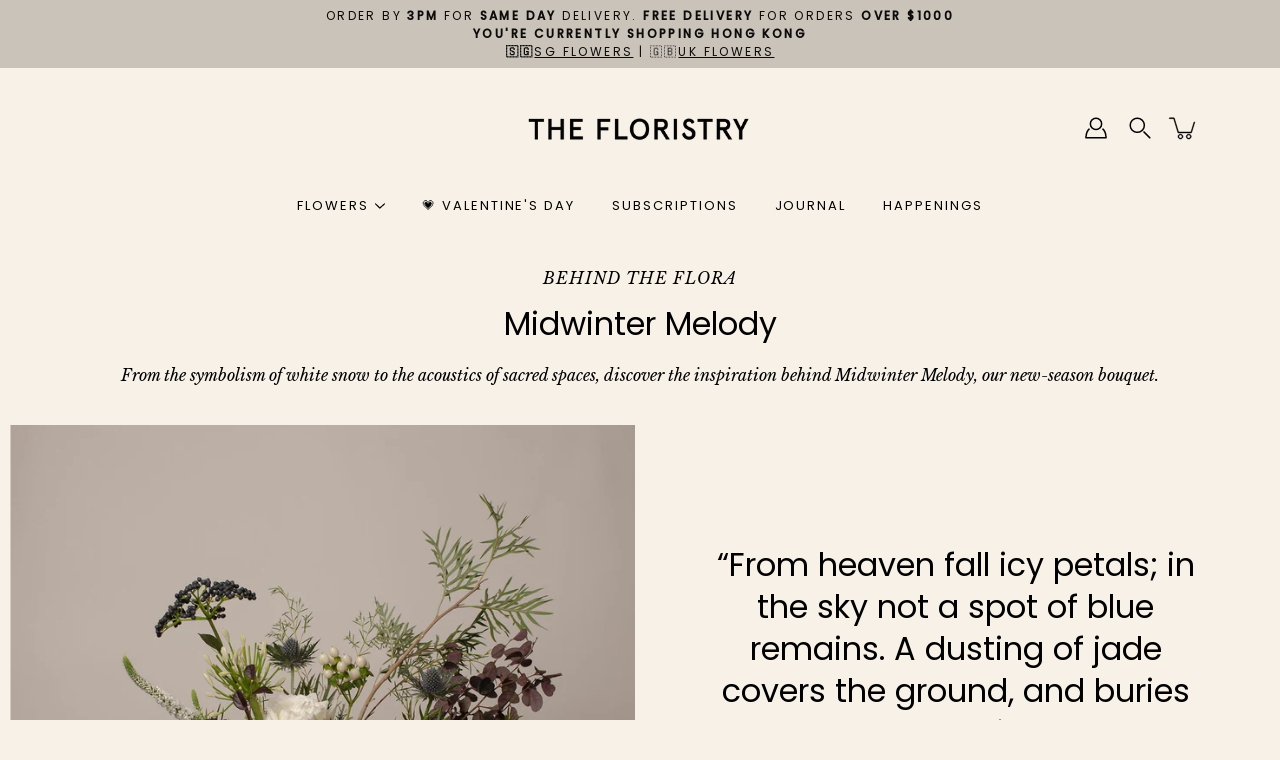

--- FILE ---
content_type: text/css
request_url: https://the-floristry.com/cdn/shop/t/31/assets/theme.dev.css?v=109724112992462155031705916165
body_size: 46722
content:
@charset "UTF-8";:root{--bg: var(---color-background);--bg-darken: var(---color-background-darken);--text: var(---color-text);--text-alpha-5: var(---color-text-alpha-5);--text-alpha-55: var(---color-text-alpha-55);--heading: var(---color-heading);--border: var(---color-border);--border-dark: var(---color-border-dark);--border-alpha-8: var(---color-border-alpha-8);--error-text: var(---color-error-text);--error-bg: var(---color-error-bg);--error-border: var(---color-error-border)}/*! normalize.css v2.1.2 | MIT License | git.io/normalize */article,aside,details,figcaption,figure,footer,header,hgroup,main,nav,section,summary{display:block}audio,canvas,video{display:inline-block}audio:not([controls]){display:none;height:0}[hidden],template{display:none}html{font-family:sans-serif;-ms-text-size-adjust:100%;-webkit-text-size-adjust:100%}body{margin:0}body:not(.is-focused) *:focus{outline:none}a{background:transparent}a[href="#!"]{cursor:default}h1{margin:.67em 0}abbr[title]{border-bottom:1px dotted}b,strong{font-weight:var(---body-font-weight-bold)}dfn{font-style:italic}hr{box-sizing:content-box;height:0}mark{background:#ff0;color:#000}code,kbd,pre,samp{font-family:monospace,serif;font-size:calc(1rem * var(---font-adjust-body))}pre{white-space:pre-wrap}q{quotes:"\201c" "\201d" "\2018" "\2019"}small{font-size:80%}sub,sup{font-size:75%;line-height:0;position:relative;vertical-align:baseline}sup{top:-.5em}sub{bottom:-.25em}img{border:0}svg:not(:root){overflow:hidden}figure{margin:0}fieldset{border:1px solid var(---color-border);margin:0 2px;padding:.35em .625em .75em;font-size:calc(.875rem * var(---font-adjust-body))}legend{border:0;padding:0}button,.btn,.shopify-payment-button__button--unbranded,input,select,textarea{font-family:var(---body-font-family);font-weight:var(---body-font-weight);font-style:var(---body-font-style);font-size:calc(.875rem * var(---font-adjust-body));margin:0}input[type=number]::-webkit-inner-spin-button,input[type=number]::-webkit-outer-spin-button{-webkit-appearance:none;-moz-appearance:none;appearance:none;margin:0}input[type=number]{-moz-appearance:textfield}button,.btn,.shopify-payment-button__button--unbranded,select{text-transform:none}button,.btn,.shopify-payment-button__button--unbranded,html input[type=button],input[type=reset],input[type=submit]{-webkit-appearance:button;cursor:pointer}button[disabled],[disabled].btn,[disabled].shopify-payment-button__button--unbranded,html input[disabled]{cursor:default}input[type=checkbox],input[type=radio]{box-sizing:border-box;padding:0}input[type=search]{-webkit-appearance:textfield}input[type=search]::-webkit-search-cancel-button,input[type=search]::-webkit-search-decoration{-webkit-appearance:none}button::-moz-focus-inner,.btn::-moz-focus-inner,.shopify-payment-button__button--unbranded::-moz-focus-inner,input::-moz-focus-inner{border:0;padding:0}textarea{overflow:auto;vertical-align:top}table{border-collapse:collapse;border-spacing:0}html,html a{-webkit-font-smoothing:antialiased;text-shadow:1px 1px 1px rgba(0,0,0,.004)}h1,h2,h3,h4,h5,h6,p{margin:auto}.icon{fill:currentColor;display:inline-block;vertical-align:middle}*,.border-box{box-sizing:border-box;-webkit-box-sizing:border-box;-moz-box-sizing:border-box}ul,ol,li,nav{list-style-type:none;margin:0;padding:0;-webkit-margin-before:0em;-webkit-margin-after:0em}body.is-focused .product-media--image.focus-visible:after,body.is-focused model-viewer.focus-visible:after,body.is-focused video.focus-visible:after{content:"";position:absolute;top:0;left:0;width:100%;height:100%;opacity:var(--overlay-opacity);background-color:var(--overlay-color);z-index:100;box-shadow:inset 0 0 0 2px var(---color-border);box-sizing:border-box;pointer-events:none}body.is-focused .swatch__input:focus+.swatch__label .swatch__color,body.is-focused .variant-input:focus+.variant__button-label{outline:2px solid var(---color-button-primary-bg)}@media screen and (min-width: 768px){body.is-focused .product-block__image:focus .product-block__image-inner,body.is-focused .product-block__image:focus-within .product-block__image-inner{opacity:1;transition:opacity .25s ease-in-out,visibility 0s}}body.is-focused .product-block__image__link:focus{outline:-webkit-focus-ring-color auto 5px;outline-offset:-2px}body.is-focused .skip-link:focus,.no-js .skip-link:focus{clip:auto;width:auto;height:auto;max-width:none;max-height:none;margin:0;color:var(---color-text);background-color:var(---color-background);padding:10px;opacity:1;z-index:10000;transition:none}.no-js body:not(.is-focused) *:focus{outline:auto;outline:-webkit-focus-ring-color auto 5px}button,.btn,.shopify-payment-button__button--unbranded,.button{display:inline-block;position:relative;font-family:var(---heading-font-family);font-weight:var(---body-font-weight);font-style:var(---heading-font-style);transition:opacity .2s ease-in-out;cursor:pointer;padding:10px 30px;margin:auto;font-size:12px;line-height:22px;text-transform:uppercase;text-align:center;text-decoration:none!important;letter-spacing:2.4px;background-color:var(---color-button-primary-bg);color:var(---color-button-primary-text);border:1px solid var(---color-button-primary-border);border-radius:0}button+.button,.btn+.button,.shopify-payment-button__button--unbranded+.button,.button+.button{margin-left:10px}button.button--large,.button--large.btn,.button--large.shopify-payment-button__button--unbranded,.button.button--large{padding:16px 40px}button:hover,.btn:hover,.shopify-payment-button__button--unbranded:hover,.button:hover{opacity:.8}button:disabled,.btn:disabled,.shopify-payment-button__button--unbranded:disabled,button[disabled],[disabled].btn,[disabled].shopify-payment-button__button--unbranded,button.disabled,.disabled.btn,.disabled.shopify-payment-button__button--unbranded,.button:disabled,.button[disabled],.button.disabled{opacity:.5}.hero button,.hero .btn,.hero .shopify-payment-button__button--unbranded,.split-hero button,.split-hero .btn,.split-hero .shopify-payment-button__button--unbranded,.featured-block__content button,.featured-block__content .btn,.featured-block__content .shopify-payment-button__button--unbranded,.collection-block button,.collection-block .btn,.collection-block .shopify-payment-button__button--unbranded,.product-block__image-inner button,.product-block__image-inner .btn,.product-block__image-inner .shopify-payment-button__button--unbranded,.hero .button,.split-hero .button,.featured-block__content .button,.collection-block .button,.product-block__image-inner .button{border-color:transparent!important}.btn--ar{display:block;max-width:100%;width:100%}.button--light,.button--secondary{color:var(---color-button-secondary-text);border-color:var(---color-button-secondary-border);background-color:var(---color-button-secondary-bg)}[data-payment-button=false]{display:none}@media screen and (min-width: 768px){.product-layout-4--info .shopify-payment-button{margin-left:0!important}}@media screen and (max-width: 767px){.shopify-payment-button{margin-right:auto;margin-left:auto}}.shopify-payment-button__button--unbranded{line-height:20px!important;font-weight:400;padding:12px 30px!important;margin:0;color:var(---color-button-primary-text)!important;border:1px solid var(---color-button-primary-border)!important;background-color:var(---color-button-primary-bg)!important;transition:opacity .2s ease-in-out!important}.product__form-buttons--alt .shopify-payment-button__button--unbranded{color:var(---color-button-alt-text)!important;border:1px solid var(---color-button-alt-border)!important;background-color:var(---color-button-alt-bg)!important}.button--alt{color:var(---color-button-alt-text);border:1px solid var(---color-button-alt-border);background-color:transparent;width:100%}.product__form-buttons--alt .button--alt{color:var(---color-button-primary-bg);border:1px solid var(---color-button-primary-border);background-color:var(---color-button-primary-text)}div.shopify-payment-button__button--unbranded span:nth-child(2){margin-right:10px}.shopify-payment-button__more-options{width:auto!important;color:#000!important;background-color:transparent!important;padding:5px 0;margin:auto}.shopify-payment-button__more-options[aria-hidden=true]{display:none}@media screen and (max-width: 767px){.shopify-payment-button__more-options,.shopify-payment-button__button--branded,.shopify-payment-button__button--unbranded{margin:auto}}.shopify-payment-button__button{width:100%!important;height:44px;border-radius:0!important}.shopify-payment-button__button[disabled]{display:none}.additional-checkout-buttons button[type=submit],.additional-checkout-buttons [type=submit].btn,.additional-checkout-buttons [type=submit].shopify-payment-button__button--unbranded{border-radius:0!important}@-webkit-keyframes moFadeIn{0%{opacity:0}to{opacity:1}}@keyframes moFadeIn{0%{opacity:0}to{opacity:1}}@-webkit-keyframes moZoomOut{0%{transform:scale(1.15)}to{transform:scale(1)}}@keyframes moZoomOut{0%{transform:scale(1.15)}to{transform:scale(1)}}@-webkit-keyframes bounceUp{0%{transform:translateZ(0)}40%{transform:translateY(-16%)}85%{transform:translateY(4%)}to{transform:translateZ(0)}}@keyframes bounceUp{0%{transform:translateZ(0)}40%{transform:translateY(-16%)}85%{transform:translateY(4%)}to{transform:translateZ(0)}}@-webkit-keyframes boxShadow{0%{box-shadow:0 0 0 0 currentColor}to{box-shadow:0 0 10px 5px transparent}}@keyframes boxShadow{0%{box-shadow:0 0 0 0 currentColor}to{box-shadow:0 0 10px 5px transparent}}.animated{-webkit-animation-duration:1s;animation-duration:1s;-webkit-animation-fill-mode:both;animation-fill-mode:both}[data-animation=moZoomOut]{will-change:transform;-webkit-animation-duration:2.5s;animation-duration:2.5s;-webkit-animation-fill-mode:both;animation-fill-mode:both;-webkit-animation-timing-function:ease-out;animation-timing-function:ease-out}body.allow-image-animations .lazyload.slide-background:after,body.allow-image-animations .lazyloading.slide-background:after{background-color:var(--color-placeholder-bg)}body.allow-image-animations .lazyload.logo__image:after,body.allow-image-animations .lazyloading.logo__image:after{background-color:transparent}body.allow-image-animations .lazyload:after,body.allow-image-animations .lazyloading:after{content:"";position:absolute;top:0;left:0;right:0;bottom:0;background-color:var(---color-background);background-image:var(--icon-loading);background-size:64px auto;background-repeat:no-repeat;background-position:center center;opacity:.65;pointer-events:none}body.allow-image-animations .lazyloaded{-webkit-animation:moFadeIn .65s ease;animation:moFadeIn .65s ease}body.allow-image-animations .lazyloaded:after{opacity:0}body.allow-image-animations img.lazyload,body.allow-image-animations img.lazyloading{background-image:var(--icon-loading);background-size:64px auto;background-repeat:no-repeat;background-position:center center}body.allow-image-animations img.lazyloaded{background:none}body.allow-image-animations img.logo__image{-webkit-animation:none;animation:none}body.allow-image-animations .slide-background{opacity:.35}body.allow-image-animations .slide-background--placeholder,body.allow-image-animations .slide-background.lazyloaded{-webkit-animation:none;animation:none;transition:opacity .65s ease;opacity:1}p,.p,input,select,textarea,label,.swatch .header,.tab-title,.menu,.breadcrumbs,.spr-badge,.spr-container,.footer__menu{letter-spacing:var(---body-letter-spacing)}h1,h2,h3,h4,h5,h6,.h1,.h2,.h3,.h4,.h5,.h6{color:var(---color-heading);font-family:var(---heading-font-family);font-weight:var(---heading-font-weight);font-style:var(---heading-font-style);letter-spacing:var(---heading-letter-spacing);margin-bottom:.2em}h1 .strong,h1.strong,h1 strong,h2 .strong,h2.strong,h2 strong,h3 .strong,h3.strong,h3 strong,h4 .strong,h4.strong,h4 strong,h5 .strong,h5.strong,h5 strong,h6 .strong,h6.strong,h6 strong,.h1 .strong,.h1.strong,.h1 strong,.h2 .strong,.h2.strong,.h2 strong,.h3 .strong,.h3.strong,.h3 strong,.h4 .strong,.h4.strong,.h4 strong,.h5 .strong,.h5.strong,.h5 strong,.h6 .strong,.h6.strong,.h6 strong{font-weight:var(---font-weight-heading-bold)}html,body{font-family:var(---body-font-family);font-weight:var(---body-font-weight);font-style:var(---body-font-style);color:var(---color-text);-webkit-font-smoothing:antialiased;-moz-osx-font-smoothing:grayscale;text-rendering:optimizeLegibility;-moz-font-feature-settings:\201cliga\201d  on;height:100%}h1,.h1{font-size:calc(2.625rem * var(---font-adjust-heading));line-height:1.2}@media screen and (max-width: 767px){h1,.h1{font-size:calc(1.875rem * var(---font-adjust-heading))}}h1.logo{font-size:calc(1.3125rem * var(---font-adjust-heading))}h2,.h2{font-size:calc(2rem * var(---font-adjust-heading));line-height:1.32}@media screen and (max-width: 767px){h2,.h2{font-size:calc(1.5625rem * var(---font-adjust-heading))}}h3,.h3{font-size:calc(1.375rem * var(---font-adjust-heading));line-height:1.3}h4,.h4{font-size:calc(1.0625rem * var(---font-adjust-heading));line-height:1.5}h5,.h5{font-size:calc(.875rem * var(---font-adjust-heading));line-height:1.6}h6,.h6{font-size:calc(.7rem * var(---font-adjust-heading));line-height:1.6}p,.p{font-size:calc(.875rem * var(---font-adjust-body));line-height:1.5;margin-bottom:.618em}p a{text-decoration:underline}i{font-style:italic}.subheading-text{font-family:var(---body-font-family);font-weight:var(---body-font-weight);font-style:var(---body-font-style);font-size:calc(.875rem * var(---font-adjust-body));line-height:1.5;line-height:normal;text-transform:uppercase;letter-spacing:1px;margin-bottom:10px}.size--heading-1{font-size:calc(2.625rem * var(---font-adjust-body));line-height:1.2}@media screen and (max-width: 767px){.size--heading-1{font-size:calc(1.875rem * var(---font-adjust-body))}}.size--heading-2{font-size:calc(2rem * var(---font-adjust-body));line-height:1.32}@media screen and (max-width: 767px){.size--heading-2{font-size:calc(1.5625rem * var(---font-adjust-body))}}.size--heading-3{font-size:calc(1.375rem * var(---font-adjust-body));line-height:1.3}.size--heading-4{font-size:calc(1.0625rem * var(---font-adjust-body));line-height:1.5}.size--heading-5{font-size:calc(.875rem * var(---font-adjust-body));line-height:1.6}.size--heading-6{font-size:calc(.7rem * var(---font-adjust-body));line-height:1.6}.row.inline .s1{width:100%}.row.inline .s12{width:calc(50% - var(--gutter) / 2)}.row.inline .s13{width:calc(33.333333% - var(--gutter) / 1.666666)}.row.inline .s23{width:calc(66.666666% - var(--gutter) / 2.333333)}.row.inline .s14{width:calc(25% - var(--gutter) / 1.333333)}.row.inline .s34{width:calc(75% - var(--gutter) / 2.666666)}.row.inline .s15{width:calc(20% - var(--gutter) / 1.333333)}.row.inline .s25{width:calc(40% - var(--gutter) / 2)}.row.inline .s35{width:calc(60% - var(--gutter) / 2.333333)}.row.inline .s45{width:calc(80% - var(--gutter) / 2.666666)}.row.inline .s16{width:calc(16.666666% - var(--gutter) / 1.666666)}.row.inline .s56{width:calc(83.333333% - var(--gutter) / 2.166666)}.row.inline .p12{left:calc(50% + var(--gutter) / 2)}.row.inline .p13{left:calc(33.333333% + var(--gutter) / 3.666666)}.row.inline .p23{left:calc(66.666666% + var(--gutter) / 2.333333)}.row.inline .p14{left:calc(25% + var(--gutter) / 2.333333)}.row.inline .p34{left:calc(75% + var(--gutter) / 1.333333)}.row.inline .p16{left:calc(16.666666% + var(--gutter) / 2.166666)}.row.inline .p56{left:calc(83.333333% + var(--gutter) / 1.666666)}.row.inline .p12,.row.inline .p13,.row.inline .p23,.row.inline .p14,.row.inline .p34,.row.inline .p16,.row.inline .p56{min-height:1px}.row.inline .pl12{left:calc(-50% + var(--gutter) / 2)}.row.inline .pl13{left:calc(-33.333333% + var(--gutter) / 3.666666)}.row.inline .pl23{left:calc(-66.666666% + var(--gutter) / 2.333333)}.row.inline .pl14{left:calc(-25% + var(--gutter) / 2.666666)}.row.inline .pl34{left:calc(-75% + var(--gutter) / 1.333333)}.row.inline .pl16{left:calc(-16.666666% + var(--gutter) / 2.166666)}.row.inline .pl56{left:calc(-83.333333% + var(--gutter) / 1.666666)}.row.inline .sx12{margin-right:calc(50% + var(--gutter) / 2)}.row.inline .sx13{margin-right:calc(33.333333% + var(--gutter) / 1.666666)}.row.inline .sx23{margin-right:calc(66.666666% + var(--gutter) / 2.333333)}.row.inline .sx14{margin-right:calc(25% + var(--gutter) / 2.666666)}.row.inline .sx34{margin-right:calc(75% + var(--gutter) / 1.333333)}.row.inline .sx16{margin-right:calc(16.666666% + var(--gutter) / 2.166666)}.row.inline .sx56{margin-right:calc(83.333333% + var(--gutter) / 1.666666)}@media screen and (min-width: 399px){.row.inline .xs_s1{width:100%}.row.inline .xs_s12{width:calc(50% - var(--gutter) / 2)}.row.inline .xs_s13{width:calc(33.333333% - var(--gutter) / 1.666666)}.row.inline .xs_s23{width:calc(66.666666% - var(--gutter) / 2.333333)}.row.inline .xs_s14{width:calc(25% - var(--gutter) / 1.333333)}.row.inline .xs_s34{width:calc(75% - var(--gutter) / 2.666666)}.row.inline .xs_s15{width:calc(20% - var(--gutter) / 1.333333)}.row.inline .xs_s25{width:calc(40% - var(--gutter) / 2)}.row.inline .xs_s35{width:calc(60% - var(--gutter) / 2.333333)}.row.inline .xs_s45{width:calc(80% - var(--gutter) / 2.666666)}.row.inline .xs_s16{width:calc(16.666666% - var(--gutter) / 1.666666)}.row.inline .xs_s56{width:calc(83.333333% - var(--gutter) / 2.166666)}.row.inline .xs_p12{left:calc(50% + var(--gutter) / 2)}.row.inline .xs_p13{left:calc(33.333333% + var(--gutter) / 3.666666)}.row.inline .xs_p23{left:calc(66.666666% + var(--gutter) / 2.333333)}.row.inline .xs_p14{left:calc(25% + var(--gutter) / 2.333333)}.row.inline .xs_p34{left:calc(75% + var(--gutter) / 1.333333)}.row.inline .xs_p16{left:calc(16.666666% + var(--gutter) / 2.166666)}.row.inline .xs_p56{left:calc(83.333333% + var(--gutter) / 1.666666)}.row.inline .xs_p12,.row.inline .xs_p13,.row.inline .xs_p23,.row.inline .xs_p14,.row.inline .xs_p34,.row.inline .xs_p16,.row.inline .xs_p56{min-height:1px}.row.inline .xs_pl12{left:calc(-50% + var(--gutter) / 2)}.row.inline .xs_pl13{left:calc(-33.333333% + var(--gutter) / 3.666666)}.row.inline .xs_pl23{left:calc(-66.666666% + var(--gutter) / 2.333333)}.row.inline .xs_pl14{left:calc(-25% + var(--gutter) / 2.666666)}.row.inline .xs_pl34{left:calc(-75% + var(--gutter) / 1.333333)}.row.inline .xs_pl16{left:calc(-16.666666% + var(--gutter) / 2.166666)}.row.inline .xs_pl56{left:calc(-83.333333% + var(--gutter) / 1.666666)}.row.inline .xs_sx12{margin-right:calc(50% + var(--gutter) / 2)}.row.inline .xs_sx13{margin-right:calc(33.333333% + var(--gutter) / 1.666666)}.row.inline .xs_sx23{margin-right:calc(66.666666% + var(--gutter) / 2.333333)}.row.inline .xs_sx14{margin-right:calc(25% + var(--gutter) / 2.666666)}.row.inline .xs_sx34{margin-right:calc(75% + var(--gutter) / 1.333333)}.row.inline .xs_sx16{margin-right:calc(16.666666% + var(--gutter) / 2.166666)}.row.inline .xs_sx56{margin-right:calc(83.333333% + var(--gutter) / 1.666666)}}@media screen and (min-width: 550px){.row.inline .sm_s1{width:100%}.row.inline .sm_s12{width:calc(50% - var(--gutter) / 2)}.row.inline .sm_s13{width:calc(33.333333% - var(--gutter) / 1.666666)}.row.inline .sm_s23{width:calc(66.666666% - var(--gutter) / 2.333333)}.row.inline .sm_s14{width:calc(25% - var(--gutter) / 1.333333)}.row.inline .sm_s34{width:calc(75% - var(--gutter) / 2.666666)}.row.inline .sm_s15{width:calc(20% - var(--gutter) / 1.333333)}.row.inline .sm_s25{width:calc(40% - var(--gutter) / 2)}.row.inline .sm_s35{width:calc(60% - var(--gutter) / 2.333333)}.row.inline .sm_s45{width:calc(80% - var(--gutter) / 2.666666)}.row.inline .sm_s16{width:calc(16.666666% - var(--gutter) / 1.666666)}.row.inline .sm_s56{width:calc(83.333333% - var(--gutter) / 2.166666)}.row.inline .sm_p12{left:calc(50% + var(--gutter) / 2)}.row.inline .sm_p13{left:calc(33.333333% + var(--gutter) / 3.666666)}.row.inline .sm_p23{left:calc(66.666666% + var(--gutter) / 2.333333)}.row.inline .sm_p14{left:calc(25% + var(--gutter) / 2.333333)}.row.inline .sm_p34{left:calc(75% + var(--gutter) / 1.333333)}.row.inline .sm_p16{left:calc(16.666666% + var(--gutter) / 2.166666)}.row.inline .sm_p56{left:calc(83.333333% + var(--gutter) / 1.666666)}.row.inline .sm_p12,.row.inline .sm_p13,.row.inline .sm_p23,.row.inline .sm_p14,.row.inline .sm_p34,.row.inline .sm_p16,.row.inline .sm_p56{min-height:1px}.row.inline .sm_pl12{left:calc(-50% + var(--gutter) / 2)}.row.inline .sm_pl13{left:calc(-33.333333% + var(--gutter) / 3.666666)}.row.inline .sm_pl23{left:calc(-66.666666% + var(--gutter) / 2.333333)}.row.inline .sm_pl14{left:calc(-25% + var(--gutter) / 2.666666)}.row.inline .sm_pl34{left:calc(-75% + var(--gutter) / 1.333333)}.row.inline .sm_pl16{left:calc(-16.666666% + var(--gutter) / 2.166666)}.row.inline .sm_pl56{left:calc(-83.333333% + var(--gutter) / 1.666666)}.row.inline .sm_sx12{margin-right:calc(50% + var(--gutter) / 2)}.row.inline .sm_sx13{margin-right:calc(33.333333% + var(--gutter) / 1.666666)}.row.inline .sm_sx23{margin-right:calc(66.666666% + var(--gutter) / 2.333333)}.row.inline .sm_sx14{margin-right:calc(25% + var(--gutter) / 2.666666)}.row.inline .sm_sx34{margin-right:calc(75% + var(--gutter) / 1.333333)}.row.inline .sm_sx16{margin-right:calc(16.666666% + var(--gutter) / 2.166666)}.row.inline .sm_sx56{margin-right:calc(83.333333% + var(--gutter) / 1.666666)}}@media screen and (min-width: 768px){.row.inline .med_s1{width:100%}.row.inline .med_s12{width:calc(50% - var(--gutter) / 2)}.row.inline .med_s13{width:calc(33.333333% - var(--gutter) / 1.666666)}.row.inline .med_s23{width:calc(66.666666% - var(--gutter) / 2.333333)}.row.inline .med_s14{width:calc(25% - var(--gutter) / 1.333333)}.row.inline .med_s34{width:calc(75% - var(--gutter) / 2.666666)}.row.inline .med_s15{width:calc(20% - var(--gutter) / 1.333333)}.row.inline .med_s25{width:calc(40% - var(--gutter) / 2)}.row.inline .med_s35{width:calc(60% - var(--gutter) / 2.333333)}.row.inline .med_s45{width:calc(80% - var(--gutter) / 2.666666)}.row.inline .med_s16{width:calc(16.666666% - var(--gutter) / 1.666666)}.row.inline .med_s56{width:calc(83.333333% - var(--gutter) / 2.166666)}.row.inline .med_p12{left:calc(50% + var(--gutter) / 2)}.row.inline .med_p13{left:calc(33.333333% + var(--gutter) / 3.666666)}.row.inline .med_p23{left:calc(66.666666% + var(--gutter) / 2.333333)}.row.inline .med_p14{left:calc(25% + var(--gutter) / 2.333333)}.row.inline .med_p34{left:calc(75% + var(--gutter) / 1.333333)}.row.inline .med_p16{left:calc(16.666666% + var(--gutter) / 2.166666)}.row.inline .med_p56{left:calc(83.333333% + var(--gutter) / 1.666666)}.row.inline .med_p12,.row.inline .med_p13,.row.inline .med_p23,.row.inline .med_p14,.row.inline .med_p34,.row.inline .med_p16,.row.inline .med_p56{min-height:1px}.row.inline .med_pl12{left:calc(-50% + var(--gutter) / 2)}.row.inline .med_pl13{left:calc(-33.333333% + var(--gutter) / 3.666666)}.row.inline .med_pl23{left:calc(-66.666666% + var(--gutter) / 2.333333)}.row.inline .med_pl14{left:calc(-25% + var(--gutter) / 2.666666)}.row.inline .med_pl34{left:calc(-75% + var(--gutter) / 1.333333)}.row.inline .med_pl16{left:calc(-16.666666% + var(--gutter) / 2.166666)}.row.inline .med_pl56{left:calc(-83.333333% + var(--gutter) / 1.666666)}.row.inline .med_sx12{margin-right:calc(50% + var(--gutter) / 2)}.row.inline .med_sx13{margin-right:calc(33.333333% + var(--gutter) / 1.666666)}.row.inline .med_sx23{margin-right:calc(66.666666% + var(--gutter) / 2.333333)}.row.inline .med_sx14{margin-right:calc(25% + var(--gutter) / 2.666666)}.row.inline .med_sx34{margin-right:calc(75% + var(--gutter) / 1.333333)}.row.inline .med_sx16{margin-right:calc(16.666666% + var(--gutter) / 2.166666)}.row.inline .med_sx56{margin-right:calc(83.333333% + var(--gutter) / 1.666666)}}@media screen and (min-width: 1024px){.row.inline .lg_s1{width:100%}.row.inline .lg_s12{width:calc(50% - var(--gutter) / 2)}.row.inline .lg_s13{width:calc(33.333333% - var(--gutter) / 1.666666)}.row.inline .lg_s23{width:calc(66.666666% - var(--gutter) / 2.333333)}.row.inline .lg_s14{width:calc(25% - var(--gutter) / 1.333333)}.row.inline .lg_s34{width:calc(75% - var(--gutter) / 2.666666)}.row.inline .lg_s15{width:calc(20% - var(--gutter) / 1.333333)}.row.inline .lg_s25{width:calc(40% - var(--gutter) / 2)}.row.inline .lg_s35{width:calc(60% - var(--gutter) / 2.333333)}.row.inline .lg_s45{width:calc(80% - var(--gutter) / 2.666666)}.row.inline .lg_s16{width:calc(16.666666% - var(--gutter) / 1.666666)}.row.inline .lg_s56{width:calc(83.333333% - var(--gutter) / 2.166666)}.row.inline .lg_p12{left:calc(50% + var(--gutter) / 2)}.row.inline .lg_p13{left:calc(33.333333% + var(--gutter) / 3.666666)}.row.inline .lg_p23{left:calc(66.666666% + var(--gutter) / 2.333333)}.row.inline .lg_p14{left:calc(25% + var(--gutter) / 2.333333)}.row.inline .lg_p34{left:calc(75% + var(--gutter) / 1.333333)}.row.inline .lg_p16{left:calc(16.666666% + var(--gutter) / 2.166666)}.row.inline .lg_p56{left:calc(83.333333% + var(--gutter) / 1.666666)}.row.inline .lg_p12,.row.inline .lg_p13,.row.inline .lg_p23,.row.inline .lg_p14,.row.inline .lg_p34,.row.inline .lg_p16,.row.inline .lg_p56{min-height:1px}.row.inline .lg_pl12{left:calc(-50% + var(--gutter) / 2)}.row.inline .lg_pl13{left:calc(-33.333333% + var(--gutter) / 3.666666)}.row.inline .lg_pl23{left:calc(-66.666666% + var(--gutter) / 2.333333)}.row.inline .lg_pl14{left:calc(-25% + var(--gutter) / 2.666666)}.row.inline .lg_pl34{left:calc(-75% + var(--gutter) / 1.333333)}.row.inline .lg_pl16{left:calc(-16.666666% + var(--gutter) / 2.166666)}.row.inline .lg_pl56{left:calc(-83.333333% + var(--gutter) / 1.666666)}.row.inline .lg_sx12{margin-right:calc(50% + var(--gutter) / 2)}.row.inline .lg_sx13{margin-right:calc(33.333333% + var(--gutter) / 1.666666)}.row.inline .lg_sx23{margin-right:calc(66.666666% + var(--gutter) / 2.333333)}.row.inline .lg_sx14{margin-right:calc(25% + var(--gutter) / 2.666666)}.row.inline .lg_sx34{margin-right:calc(75% + var(--gutter) / 1.333333)}.row.inline .lg_sx16{margin-right:calc(16.666666% + var(--gutter) / 2.166666)}.row.inline .lg_sx56{margin-right:calc(83.333333% + var(--gutter) / 1.666666)}}@media screen and (min-width: 1280px){.row.inline .xl_s1{width:100%}.row.inline .xl_s12{width:calc(50% - var(--gutter) / 2)}.row.inline .xl_s13{width:calc(33.333333% - var(--gutter) / 1.666666)}.row.inline .xl_s23{width:calc(66.666666% - var(--gutter) / 2.333333)}.row.inline .xl_s14{width:calc(25% - var(--gutter) / 1.333333)}.row.inline .xl_s34{width:calc(75% - var(--gutter) / 2.666666)}.row.inline .xl_s15{width:calc(20% - var(--gutter) / 1.333333)}.row.inline .xl_s25{width:calc(40% - var(--gutter) / 2)}.row.inline .xl_s35{width:calc(60% - var(--gutter) / 2.333333)}.row.inline .xl_s45{width:calc(80% - var(--gutter) / 2.666666)}.row.inline .xl_s16{width:calc(16.666666% - var(--gutter) / 1.6666666)}.row.inline .xl_s56{width:calc(83.333333% - var(--gutter) / 2.1666666)}.row.inline .xl_p12{left:calc(50% + var(--gutter) / 2)}.row.inline .xl_p13{left:calc(33.333333% + var(--gutter) / 3.666666)}.row.inline .xl_p23{left:calc(66.666666% + var(--gutter) / 2.333333)}.row.inline .xl_p14{left:calc(25% + var(--gutter) / 2.333333)}.row.inline .xl_p34{left:calc(75% + var(--gutter) / 1.333333)}.row.inline .xl_p16{left:calc(16.666666% + var(--gutter) / 2.166666)}.row.inline .xl_p56{left:calc(83.333333% + var(--gutter) / 1.666666)}.row.inline .xl_p12,.row.inline .xl_p13,.row.inline .xl_p23,.row.inline .xl_p14,.row.inline .xl_p34,.row.inline .xl_p16,.row.inline .xl_p56{min-height:1px}.row.inline .xl_pl12{left:calc(-50% + var(--gutter) / 2)}.row.inline .xl_pl13{left:calc(-33.333333% + var(--gutter) / 3.666666)}.row.inline .xl_pl23{left:calc(-66.666666% + var(--gutter) / 2.333333)}.row.inline .xl_pl14{left:calc(-25% + var(--gutter) / 2.666666)}.row.inline .xl_pl34{left:calc(-75% + var(--gutter) / 1.333333)}.row.inline .xl_pl16{left:calc(-16.666666% + var(--gutter) / 2.166666)}.row.inline .xl_pl56{left:calc(-83.333333% + var(--gutter) / 1.666666)}.row.inline .xl_sx12{margin-right:calc(50% + var(--gutter) / 2)}.row.inline .xl_sx13{margin-right:calc(33.333333% + var(--gutter) / 1.666666)}.row.inline .xl_sx23{margin-right:calc(66.666666% + var(--gutter) / 2.333333)}.row.inline .xl_sx14{margin-right:calc(25% + var(--gutter) / 2.666666)}.row.inline .xl_sx34{margin-right:calc(75% + var(--gutter) / 1.333333)}.row.inline .xl_sx16{margin-right:calc(16.666666% + var(--gutter) / 2.166666)}.row.inline .xl_sx56{margin-right:calc(83.333333% + var(--gutter) / 1.666666)}}@media screen and (min-width: 1400px){.row.inline .xxl_s1{width:100%}.row.inline .xxl_s12{width:calc(50% - var(--gutter) / 2)}.row.inline .xxl_s13{width:calc(33.333333% - var(--gutter) / 1.666666)}.row.inline .xxl_s23{width:calc(66.666666% - var(--gutter) / 2.333333)}.row.inline .xxl_s14{width:calc(25% - var(--gutter) / 1.333333)}.row.inline .xxl_s34{width:calc(75% - var(--gutter) / 2.666666)}.row.inline .xxl_s15{width:calc(20% - var(--gutter) / 1.333333)}.row.inline .xxl_s25{width:calc(40% - var(--gutter) / 2)}.row.inline .xxl_s35{width:calc(60% - var(--gutter) / 2.333333)}.row.inline .xxl_s45{width:calc(80% - var(--gutter) / 2.666666)}.row.inline .xxl_s16{width:calc(16.666666% - var(--gutter) / 1.666666)}.row.inline .xxl_s56{width:calc(83.333333% - var(--gutter) / 2.166666)}.row.inline .xxl_p12{left:calc(50% + var(--gutter) / 2)}.row.inline .xxl_p13{left:calc(33.333333% + var(--gutter) / 3.666666)}.row.inline .xxl_p23{left:calc(66.666666% + var(--gutter) / 2.333333)}.row.inline .xxl_p14{left:calc(25% + var(--gutter) / 2.333333)}.row.inline .xxl_p34{left:calc(75% + var(--gutter) / 1.333333)}.row.inline .xxl_p16{left:calc(16.666666% + var(--gutter) / 2.166666)}.row.inline .xxl_p56{left:calc(83.333333% + var(--gutter) / 1.666666)}.row.inline .xxl_p12,.row.inline .xxl_p13,.row.inline .xxl_p23,.row.inline .xxl_p14,.row.inline .xxl_p34,.row.inline .xxl_p16,.row.inline .xxl_p56{min-height:1px}.row.inline .xxl_pl12{left:calc(-50% + var(--gutter) / 2)}.row.inline .xxl_pl13{left:calc(-33.333333% + var(--gutter) / 3.666666)}.row.inline .xxl_pl23{left:calc(-66.666666% + var(--gutter) / 2.333333)}.row.inline .xxl_pl14{left:calc(-25% + var(--gutter) / 2.666666)}.row.inline .xxl_pl34{left:calc(-75% + var(--gutter) / 1.333333)}.row.inline .xxl_pl16{left:calc(-16.666666% + var(--gutter) / 2.166666)}.row.inline .xxl_pl56{left:calc(-83.333333% + var(--gutter) / 1.666666)}.row.inline .xxl_sx12{margin-right:calc(50% + var(--gutter) / 2)}.row.inline .xxl_sx13{margin-right:calc(33.333333% + var(--gutter) / 1.666666)}.row.inline .xxl_sx23{margin-right:calc(66.666666% + var(--gutter) / 2.333333)}.row.inline .xxl_sx14{margin-right:calc(25% + var(--gutter) / 2.666666)}.row.inline .xxl_sx34{margin-right:calc(75% + var(--gutter) / 1.333333)}.row.inline .xxl_sx16{margin-right:calc(16.666666% + var(--gutter) / 2.166666)}.row.inline .xxl_sx56{margin-right:calc(83.333333% + var(--gutter) / 1.666666)}}.s1{width:100%;float:none}.s12{width:50%}.s13{width:33.333333%}.s23{width:66.666666%}.s14{width:25%}.s34{width:75%}.s15{width:20%}.s25{width:40%}.s35{width:60%}.s45{width:80%}.s16{width:16.666666%}.s56{width:83.333333%}.p12{left:50%}.p13{left:33.333333%}.p23{left:66.666666%}.p14{left:25%}.p34{left:75%}.p16{left:16.666666%}.p56{left:83.333333%}.p12,.p13,.p23,.p14,.p34,.p16,.p56{min-height:1px}.pl12{left:-50%}.pl13{left:-33.333333%}.pl23{left:-66.666666%}.pl14{left:-25%}.pl34{left:-75%}.pl16{left:-16.666666%}.pl56{left:-83.333333%}.sx12{margin-right:50%}.sx13{margin-right:33.333333%}.sx23{margin-right:66.666666%}.sx14{margin-right:25%}.sx34{margin-right:75%}.sx16{margin-right:16.666666%}.sx56{margin-right:83.333333%}@media screen and (min-width: 399px){.xs_s1{width:100%;float:none}.xs_s12{width:50%}.xs_s13{width:33.333333%}.xs_s23{width:66.666666%}.xs_s14{width:25%}.xs_s34{width:75%}.xs_s15{width:20%}.xs_s25{width:40%}.xs_s35{width:60%}.xs_s45{width:80%}.xs_s16{width:16.666666%}.xs_s56{width:83.333333%}.xs_p12{left:50%}.xs_p13{left:33.333333%}.xs_p23{left:66.666666%}.xs_p14{left:25%}.xs_p34{left:75%}.xs_p16{left:16.666666%}.xs_p56{left:83.333333%}.xs_p12,.xs_p13,.xs_p23,.xs_p14,.xs_p34,.xs_p16,.xs_p56{min-height:1px}.xs_pl12{left:-50%}.xs_pl13{left:-33.333333%}.xs_pl23{left:-66.666666%}.xs_pl14{left:-25%}.xs_pl34{left:-75%}.xs_pl16{left:-16.666666%}.xs_pl56{left:-83.333333%}.xs_sx12{margin-right:50%}.xs_sx13{margin-right:33.333333%}.xs_sx23{margin-right:66.666666%}.xs_sx14{margin-right:25%}.xs_sx34{margin-right:75%}.xs_sx16{margin-right:16.666666%}.xs_sx56{margin-right:83.333333%}}@media screen and (min-width: 550px){.sm_s1{width:100%;float:none}.sm_s12{width:50%}.sm_s13{width:33.333333%}.sm_s23{width:66.666666%}.sm_s14{width:25%}.sm_s34{width:75%}.sm_s15{width:20%}.sm_s25{width:40%}.sm_s35{width:60%}.sm_s45{width:80%}.sm_s16{width:16.666666%}.sm_s56{width:83.333333%}.sm_p12{left:50%}.sm_p13{left:33.333333%}.sm_p23{left:66.666666%}.sm_p14{left:25%}.sm_p34{left:75%}.sm_p16{left:16.666666%}.sm_p56{left:83.333333%}.sm_p12,.sm_p13,.sm_p23,.sm_p14,.sm_p34,.sm_p16,.sm_p56{min-height:1px}.sm_pl12{left:-50%}.sm_pl13{left:-33.333333%}.sm_pl23{left:-66.666666%}.sm_pl14{left:-25%}.sm_pl34{left:-75%}.sm_pl16{left:-16.666666%}.sm_pl56{left:-83.333333%}.sm_sx12{margin-right:50%}.sm_sx13{margin-right:33.333333%}.sm_sx23{margin-right:66.666666%}.sm_sx14{margin-right:25%}.sm_sx34{margin-right:75%}.sm_sx16{margin-right:16.666666%}.sm_sx56{margin-right:83.333333%}}@media screen and (min-width: 768px){.med_s1{width:100%;float:none}.med_s12{width:50%}.med_s13{width:33.333333%}.med_s23{width:66.666666%}.med_s14{width:25%}.med_s34{width:75%}.med_s15{width:20%}.med_s25{width:40%}.med_s35{width:60%}.med_s45{width:80%}.med_s16{width:16.666666%}.med_s56{width:83.333333%}.med_p12{left:50%}.med_p13{left:33.333333%}.med_p23{left:66.666666%}.med_p14{left:25%}.med_p34{left:75%}.med_p16{left:16.666666%}.med_p56{left:83.333333%}.med_p12,.med_p13,.med_p23,.med_p14,.med_p34,.med_p16,.med_p56{min-height:1px}.med_pl12{left:-50%}.med_pl13{left:-33.333333%}.med_pl23{left:-66.666666%}.med_pl14{left:-25%}.med_pl34{left:-75%}.med_pl16{left:-16.666666%}.med_pl56{left:-83.333333%}.med_sx12{margin-right:50%}.med_sx13{margin-right:33.333333%}.med_sx23{margin-right:66.666666%}.med_sx14{margin-right:25%}.med_sx34{margin-right:75%}.med_sx16{margin-right:16.666666%}.med_sx56{margin-right:83.333333%}}@media screen and (min-width: 1024px){.lg_s1{width:100%;float:none}.lg_s12{width:50%}.lg_s13{width:33.333333%}.lg_s23{width:66.666666%}.lg_s14{width:25%}.lg_s34{width:75%}.lg_s15{width:20%}.lg_s25{width:40%}.lg_s35{width:60%}.lg_s45{width:80%}.lg_s16{width:16.666666%}.lg_s56{width:83.333333%}.lg_p12{left:50%}.lg_p13{left:33.333333%}.lg_p23{left:66.666666%}.lg_p14{left:25%}.lg_p34{left:75%}.lg_p16{left:16.666666%}.lg_p56{left:83.333333%}.lg_p12,.lg_p13,.lg_p23,.lg_p14,.lg_p34,.lg_p16,.lg_p56{min-height:1px}.lg_pl12{left:-50%}.lg_pl13{left:-33.333333%}.lg_pl23{left:-66.666666%}.lg_pl14{left:-25%}.lg_pl34{left:-75%}.lg_pl16{left:-16.666666%}.lg_pl56{left:-83.333333%}.lg_sx12{margin-right:50%}.lg_sx13{margin-right:33.333333%}.lg_sx23{margin-right:66.666666%}.lg_sx14{margin-right:25%}.lg_sx34{margin-right:75%}.lg_sx16{margin-right:16.666666%}.lg_sx56{margin-right:83.333333%}}@media screen and (min-width: 1280px){.xl_s1{width:100%;float:none}.xl_s12{width:50%}.xl_s13{width:33.333333%}.xl_s23{width:66.666666%}.xl_s14{width:25%}.xl_s34{width:75%}.xl_s15{width:20%}.xl_s25{width:40%}.xl_s35{width:60%}.xl_s45{width:80%}.xl_s16{width:16.666666%}.xl_s56{width:83.333333%}.xl_p12{left:50%}.xl_p13{left:33.333333%}.xl_p23{left:66.666666%}.xl_p14{left:25%}.xl_p34{left:75%}.xl_p16{left:16.666666%}.xl_p56{left:83.333333%}.xl_p12,.xl_p13,.xl_p23,.xl_p14,.xl_p34,.xl_p16,.xl_p56{min-height:1px}.xl_pl12{left:-50%}.xl_pl13{left:-33.333333%}.xl_pl23{left:-66.666666%}.xl_pl14{left:-25%}.xl_pl34{left:-75%}.xl_pl16{left:-16.666666%}.xl_pl56{left:-83.333333%}.xl_sx12{margin-right:50%}.xl_sx13{margin-right:33.333333%}.xl_sx23{margin-right:66.666666%}.xl_sx14{margin-right:25%}.xl_sx34{margin-right:75%}.xl_sx16{margin-right:16.666666%}.xl_sx56{margin-right:83.333333%}}@media screen and (min-width: 1400px){.xxl_s1{width:100%;float:none}.xxl_s12{width:50%}.xxl_s13{width:33.333333%}.xxl_s23{width:66.666666%}.xxl_s14{width:25%}.xxl_s34{width:75%}.xxl_s15{width:20%}.xxl_s25{width:40%}.xxl_s35{width:60%}.xxl_s45{width:80%}.xxl_s16{width:16.666666%}.xxl_s56{width:83.333333%}.xxl_p12{left:50%}.xxl_p13{left:33.333333%}.xxl_p23{left:66.666666%}.xxl_p14{left:25%}.xxl_p34{left:75%}.xxl_p16{left:16.666666%}.xxl_p56{left:83.333333%}.xxl_p12,.xxl_p13,.xxl_p23,.xxl_p14,.xxl_p34,.xxl_p16,.xxl_p56{min-height:1px}.xxl_pl12{left:-50%}.xxl_pl13{left:-33.333333%}.xxl_pl23{left:-66.666666%}.xxl_pl14{left:-25%}.xxl_pl34{left:-75%}.xxl_pl16{left:-16.666666%}.xxl_pl56{left:-83.333333%}.xxl_sx12{margin-right:50%}.xxl_sx13{margin-right:33.333333%}.xxl_sx23{margin-right:66.666666%}.xxl_sx14{margin-right:25%}.xxl_sx34{margin-right:75%}.xxl_sx16{margin-right:16.666666%}.xxl_sx56{margin-right:83.333333%}}.c-error{color:var(--error-text)}.hr--clear{border:0}.visually-hidden{position:absolute;display:block;overflow:hidden;clip:rect(0 0 0 0);width:1px;height:1px;max-width:1px;max-height:1px;margin:-1px;padding:0;border:0}.hidden{display:none}.skip-link{position:absolute!important;position:absolute;display:block;overflow:hidden;clip:rect(0 0 0 0);width:1px;height:1px;max-width:1px;max-height:1px;margin:-1px;padding:0;border:0}.u-center{text-align:center!important}.u-right{text-align:right!important}.u-left{text-align:left!important}.med_show,.sm_show{display:none!important}@media screen and (max-width: 767px){.med_hide{display:none!important}.med_show{display:block!important}.med_d-block-ab{display:block;position:absolute}.med_d-block{display:block;position:relative}.med_u-container{width:100%}.med_u-row{display:block;position:relative}.med_u-row:before,.med_u-row:after{content:" ";display:table}.med_u-row:after{clear:both;border-bottom:1px solid var(---color-border);width:100%}}@media screen and (max-width: 549px){.sm_hide{display:none!important}.sm_show{display:block!important}}.divider{display:block;position:relative;background-color:var(---color-border);height:4px;margin:1rem 0rem 1.4rem;width:100px}.divider--wide{display:block;position:relative;background-color:var(---color-border);height:1px;margin:1rem 0rem 1.4rem;width:100%}.inline-block{display:inline-block}.clear-both{display:block;clear:both}.placeholder-wrapper--footer{position:relative;width:150px;max-width:100%}@media screen and (max-width: 767px){.placeholder-wrapper--footer{margin-left:auto;margin-right:auto}}.text-light{color:#fff}.text-dark{color:#000}.errors{color:#c0363a}.fallback-text{text-transform:capitalize;position:absolute;overflow:hidden;clip:rect(0 0 0 0);height:1px;width:1px;margin:-1px;padding:0;border:0}.one-hundred-height-hero{height:100vh!important}.seventy-five-height-hero{height:75vh!important}.sixty-six-height-hero{height:66vh!important}.seven-fifty-height-hero{height:750px!important}.sixty-fifty-height-hero{height:650px!important}.five-fifty-height-hero{height:550px!important}.four-fifty-height-hero{height:450px!important}.bg-position--top-center{background-position:top center}.bg-position--right-center{background-position:right center}.bg-position--center-center{background-position:center center}.bg-position--left-center{background-position:left center}.bg-position--bottom-center{background-position:bottom center}[data-style=black] .slider-arrow{color:#000}[data-style=white] .slider-arrow{color:#fff}[data-scroll-locked]{padding-right:var(--scrollbar-width)}[data-scroll-locked] .site-alert,[data-scroll-locked] .site-header,[data-scroll-locked] .site-footer{width:100vw}[data-scroll-locked] .site-alert,[data-scroll-locked] .site-header,[data-scroll-locked] .site-footer,[data-scroll-locked] .shop-bar{padding-right:var(--scrollbar-width)}[data-scroll-locked] .header-cartPopover{margin-right:var(--scrollbar-width)}.no-js #shopify-section-header,.no-js .site-header{position:relative;height:auto}.no-js .site-header>.container,.no-js .site-header>.container>.row,.no-js .site-header>.container>.row>.header-fix-cont,.no-js .header-fix-cont-inner{height:auto}.no-js .site-header .logo{display:block;float:none!important;margin:20px 0}.no-js .site-header .nav-standard{position:static;padding:0;float:left;margin-left:-14px}.no-js .cart-drawer,.no-js .menuToggle{display:none}.no-js .header__icons .searchToggle{display:flex}.no-js .template-index .site-header{color:var(---color-text);background-color:var(---color-background)}.no-js .site-header:not(.header--has-scrolled)[data-text-color=white]:not(.header--search-visible):not(.header--megamenu-visible).header--transparent{color:var(---color-text)}.no-js .menu-item--meganav .submenu{opacity:0;visibility:hidden;transition:none}.no-js .menu-item:hover .submenu,.no-js .menu-item:hover .megamenu-wrapper,.no-js .submenu-item:hover .submenu,.no-js .submenu-item:hover .megamenu-wrapper{z-index:10;opacity:1;visibility:visible;pointer-events:auto;max-height:none}.no-js .menu-item--meganav:hover>a{z-index:10;pointer-events:auto!important}.no-js .menu-item--meganav:hover>a:before{content:"";position:absolute;left:-10px;right:-30px;top:0;height:var(--header-initial-height);background:#0000}.no-js .menu-item--meganav .submenu,.no-js .menu-item--meganav:not(.is-expanded)>.megamenu-wrapper{pointer-events:auto}.no-js .has-submenu:hover>.submenu,.no-js .has-submenu:hover>.megamenu-wrapper,.no-js .has-submenu:focus-within>.submenu,.no-js .has-submenu:focus-within>.megamenu-wrapper{opacity:1;visibility:visible;pointer-events:auto;z-index:auto;max-height:none}.no-js .has-submenu:hover>.megamenu-wrapper .submenu,.no-js .has-submenu:focus-within>.megamenu-wrapper .submenu{opacity:1;visibility:visible}.no-js .nav-standard .submenu--dropdown,.no-js .megamenu-wrapper,.no-js .nav-search-overlay{transition:none}.no-js .megamenu-wrapper{top:100%;box-shadow:none}.no-js .megamenu-inner{margin-top:var(--header-height)}.no-js .nav-search-overlay{display:none}.no-js .main-content{padding-top:0}.no-js .logo-list__slider{text-align:center;white-space:nowrap;overflow-x:auto;overflow-y:hidden;padding-bottom:50px;margin-bottom:-50px}.no-js .logo-list__slider .logo-list__slide{display:inline-block;margin:0 60px}@media screen and (max-width: 767px){.no-js .logo-list__slider .logo-list__slide{margin:0 30px}}.no-js .hero{height:auto!important}.no-js .no-js-image,.no-js .hero:not(.flickity-enabled) .hero-slide:not(.initial-slide){display:block}.no-js body.allow-image-animations .lazyload:after,.no-js body.allow-image-animations .lazyloading:after{content:none}.no-js body.allow-image-animations .slide-background{opacity:1}.no-js .allow-grid-animations [data-aos][data-aos],.no-js .allow-image-animations [data-aos][data-aos],.no-js .allow-text-animations [data-aos][data-aos]{opacity:1;transform:none}.no-js .hero--is-loading{background:none}.no-js .hero--is-loading .slide-background-container,.no-js .hero--is-loading .slide-image-container{opacity:1}.no-js .cart-product .lazyload,.no-js .product-block .lazyload,.no-js .collection-block .lazyload,.no-js .article__image.lazyload,.no-js .gallery-slider .lazyload,.no-js .product-block__image-inner,.no-js .qty__adjust-btn,.no-js .inputCounter__btn,.no-js .slider-arrow,.no-js .tab-title .button-toggle,.no-js .faq-list__item-question svg,.no-js .featured-product .media--hidden,.no-js .product__images__slider-nav,.no-js .product__images__slider-nav:not(.flickity-enabled),.no-js .variant-wrapper,.no-js .product__form .selector-wrapper,.no-js .cart__checkout--no-js,.no-js .additional-checkout-buttons,.no-js .pagination--infinity .loadMore,.no-js .pagination--infinity .icon-load-more{display:none}.no-js .tab-content{height:auto;opacity:1;transition:none}.no-js .tab-content+.tab-content{margin-top:20px;padding-top:20px;border-top:1px solid var(--border)}.no-js select{-moz-appearance:auto;appearance:auto;-webkit-appearance:auto}.no-js .cart__update,.no-js .product-single__variants{display:block}.no-js .acceptance__input:checked~.cart__buttons .cart__checkout{display:block}.no-js .acceptance__input:checked~.cart__buttons .cart__checkout--no-js{display:none}.no-js .is-page-loading,.no-js .is-page-loading [data-aos]{opacity:1}.no-js .faq-list__item-answer-wrapper{max-height:none;visibility:visible;opacity:1}.no-js .popout:hover .popout-list{display:block;margin:0}.no-js .collection__filters{position:relative;top:0}.no-js .collection__filter:hover .collection__filter-container{max-height:none;opacity:1}.no-js .collection__filter:focus-within .collection__filter-container,.no-js .collection__filter:hover .collection__filter-container{opacity:1;visibility:visible;transition-delay:0s}.no-js .collection__filter:focus-within input,.no-js .collection__filter:hover input{visibility:initial}.no-js .product-block__image,.no-js .product-block__inner{overflow:initial!important}@media screen and (min-width: 1280px){.no-js .collection__filters--left{position:sticky;position:-webkit-sticky;height:100vh}.no-js .collection__filters--left .collection__filter-container{max-height:none;opacity:1;visibility:visible}.no-js .collection__filters--left .collection__filter:not(.is-expanded) input{visibility:visible}.no-js .collection__filters--left .collection__filters-form .btn--submit{display:block;width:100%}}.no-js .swatch__color:before{content:"";box-sizing:border-box;position:absolute;left:0;top:3px;width:16px;height:16px;border:1px solid var(---color-border);background-color:var(---color-background)}.no-js input:checked~.swatch__color:before{color:var(---color-background);border-color:var(---color-text);background-color:var(---color-text)}.icon{width:12px;height:12px}.icon-loader{display:inline-block;width:60px;height:60px;background-image:var(--icon-loading);background-position:center center;background-repeat:no-repeat;background-size:contain;margin:0 auto}.icon-arrow-long{width:40px;height:40px;transform:rotate(-90deg)}.icon-cart{width:32px;height:26px}.icon-circle{width:27px;height:27px}.icon-curved-line{display:block;width:100%;height:100%}.icon-close{width:24px;height:24px}.icon-search{width:22px;height:22px}.icon-submit{width:24px;height:24px}.icon-user{width:22px;height:22px}.icon-menu{position:relative;width:24px;height:20px;transition:all .3s ease}.icon-menu .diamond-bar{position:absolute;top:-12px;left:-10px;width:44px;height:42px;background-color:transparent;transition:all .3s ease;background-color:var(---color-background)}.icon-menu .icon-bar,.icon-menu .icon-bar:before,.icon-menu .icon-bar:after{position:absolute;display:block;width:24px;height:2px;border-radius:2px;transition:all .3s ease;background-color:var(---color-text)}.icon-menu .icon-bar:before,.icon-menu .icon-bar:after{content:""}.icon-menu .icon-bar{top:8px}.icon-menu .icon-bar:before{top:-8px}.icon-menu .icon-bar:after{top:8px}.icon-menu.open .diamond-bar{transform:rotate(45deg)}.icon-menu.open .icon-bar:before,.icon-menu.open .icon-bar:after{top:0}.icon-menu.open .icon-bar{background-color:transparent}.icon-menu.open .icon-bar:before{transform:rotate(45deg)}.icon-menu.open .icon-bar:after{transform:rotate(-45deg)}.icon-media-video path{fill:none}.icon-media-video .icon-media-video-outline{fill:var(--bg)}.icon-media-video .icon-media-video-element{fill:currentColor}.icon-star{stroke:currentColor}.icon-star--empty{fill:transparent}.accent-line{display:block;margin:2px 0 0}.accent-line--curved{width:75px;height:10px}.accent-line--straight{width:75px;height:2px;margin-top:8px;margin-bottom:4px;background-color:var(---color-text)}.loadMore{margin:0 0 40px;min-width:148px;text-align:center;text-transform:uppercase}@media screen and (min-width: 768px){.loadMore{margin:20px 0 60px}}@media screen and (max-width: 767px){.collection-no-products .loadMore{margin:20px 0 60px}}.loadMore.loading{display:none}.loadMore.loading+.icon-load-more{display:block}.loadMore--fake{display:none}.visually-hidden+.pagination .loadMore--fake{display:inline-block}.icon-load-more{width:60px;height:60px;background-image:var(--icon-loading);background-position:center center;background-repeat:no-repeat;background-size:contain;margin:0 auto;display:none}.pagination--infinity .icon-load-more{display:block}.loadMore--fake+.icon-load-more{display:none}::-webkit-input-placeholder{color:var(---color-input-placeholder)}:-moz-placeholder{color:var(---color-input-placeholder)}::-moz-placeholder{color:var(---color-input-placeholder)}:-ms-input-placeholder{color:var(---color-input-placeholder)}input:-webkit-autofill{background-color:transparent!important;box-shadow:0 0 0 1000px #fff inset}input,textarea,select{color:var(---color-text);background-color:var(---color-background);border-radius:0}input,textarea,select{display:block;position:relative;font-size:calc(.875rem * var(---font-adjust-body));line-height:1.5;line-height:normal;border:0;padding:10px 14px;-webkit-appearance:none;-moz-appearance:none}@media screen and (max-width: 767px){input,textarea,select{font-size:16px}}select::-ms-expand{display:none}input[type=checkbox]{-webkit-appearance:checkbox;cursor:pointer}select{padding-right:5rem;cursor:pointer}.selector-wrapper{position:relative;font-size:calc(.875em * var(---font-adjust-body))}.selector-wrapper .icon-arrow{display:block;position:absolute;color:var(---color-text);right:14px;pointer-events:none;z-index:10;bottom:0;width:12px;height:44px;display:flex;align-items:center;justify-content:center}.selector-wrapper select{display:inline-block;height:44px;max-width:100%;padding:0 40px 0 14px;border:1px solid var(---color-border)}legend{margin-bottom:1rem;width:100%}label{display:block;position:relative;font-weight:var(---body-font-weight);width:100%;margin-bottom:10px}.accessible-label{position:absolute;display:block;overflow:hidden;clip:rect(0 0 0 0);width:1px;height:1px;max-width:1px;max-height:1px;margin:-1px;padding:0;border:0}.inputGroup{display:block;position:relative;font-size:calc(.875rem * var(---font-adjust-body));margin-bottom:1em;text-align:justify}.inputGroup:after{display:inline-block;position:relative;content:"";width:100%}.inputGroup.inline{margin:1rem auto}.inputGroup.inline:first-child{margin-left:0}.inputGroup.inline:last-child{margin-right:0}.inputGroup.no-label{padding-top:10px}.inputGroup:after{display:block}.inputGroup .icon-arrow{position:absolute;right:14px;bottom:0;height:45px;z-index:5;pointer-events:none}input.inline{display:inline-block;position:relative;margin:1rem auto}input.inline:first-child{margin-left:0}input.inline:last-child{margin-right:0}input[type=password]{border:1px solid var(---color-border)}.mce_hidden{font-size:0;width:0;height:0;overflow:hidden}.d-table{display:table;table-layout:fixed;width:100%}.d-table-row-group{display:table-row-group}.d-table-header{display:table-header-group}.d-table-footer{display:table-footer-group}.d-table-row{display:table-row}.d-table-cell{display:table-cell;vertical-align:middle}.pagination{padding:50px 0;width:100%;clear:both;display:flex;align-items:center;justify-content:center;font-size:calc(.875rem * var(---font-adjust-body));line-height:1.43}.pagination .prev,.pagination .next,.pagination .deco{display:block;margin:10px}.pagination .prev a,.pagination .next a,.pagination .deco a{display:block;padding:4px}.pagination .page{opacity:.6;transition:opacity .25s ease;margin:10px;border-radius:50%}.pagination .page:hover,.pagination .page.current{opacity:1}.pagination .page a,.pagination .page.current{display:flex;align-items:center;justify-content:center;text-align:center;min-width:28px;border-radius:50%;padding:3px 6px;border:1px solid var(---color-text)}.account-home .pagination{padding-top:20px}.pagination--infinity{position:absolute;bottom:0;left:0;right:0;width:auto;padding:0}.pagination--infinity .loadMore{position:absolute;min-width:0}.responsive-image{position:relative;height:0;width:100%}.responsive-image img{position:absolute;top:0;left:0;width:100%;height:100%}.rte{font-size:calc(.875rem * var(---font-adjust-body));line-height:1.5}.rte h1,.rte h2,.rte h3,.rte h4,.rte h5,.rte h6{margin:0}.rte h1{margin-bottom:.8em}.rte h2{margin-bottom:.6em}.rte h3{margin-bottom:.5em}.rte h4{margin-bottom:.4em}.rte h5{margin-bottom:.35em}.rte h6{margin-bottom:.3em}.rte p{margin:.7em 0}.rte img{max-width:100%}.rte ul,.rte ol{margin:0 0 1em 25px;padding:0;text-align:left!important}.rte ol{list-style:decimal inside}.rte ol ul,.rte ol ol{margin:0;padding-left:1em}.rte ol ul{list-style:disc inside}.rte ol ol{list-style:decimal inside}.rte ul{list-style:disc inside}.rte ul ul,.rte ul ol{margin:0;padding-left:1em}.rte ul ul{list-style:circle inside}.rte ul ul ul{list-style:square inside}.rte ul ol{list-style:decimal inside}.rte li{font-size:calc(.875rem * var(---font-adjust-body));line-height:1.5;list-style:inherit;text-align:left!important}.rte li div{text-align:left!important}.rte li ul,.rte li ol{margin:0;padding-left:1em}.rte li ul,.rte li ol{list-style:decimal inside}.rte a{transition:opacity .2s ease;color:var(---color-text)}.rte a:hover{opacity:.8}.rte blockquote{margin:2em 0;padding-left:1em;border-left:4px solid var(---color-border);font-size:calc(1.25rem * var(---font-adjust-body));line-height:1.3;letter-spacing:.25px}@media screen and (min-width: 550px){.rte blockquote{font-size:calc(1.5625rem * var(---font-adjust-body));line-height:1.2;padding-left:2em}}.rte table,.rte th,.rte td{border:1px solid var(---color-border);border-collapse:collapse;padding:0}.rte table{width:100%;margin:20px 0}.rte table tr{height:40px}.rte table tr:first-of-type td{font-size:calc(1.0625rem * var(---font-adjust-body));line-height:1.5;font-weight:var(---body-font-weight-medium)}.rte table th,.rte table td{padding:20px}.rte table th{font-size:calc(1.0625rem * var(---font-adjust-body));line-height:1.5;font-weight:var(---body-font-weight-medium);text-transform:uppercase;background:var(---color-background-table-header);margin:0}.rte table td{font-size:calc(.875rem * var(---font-adjust-body));line-height:1.5;margin:0}.rte__table-wrapper{overflow:auto}html{font-size:1rem;scroll-behavior:smooth;--scroll-behavior: smooth}html *{-webkit-font-smoothing:antialiased}body{font-family:var(---body-font-family);font-weight:var(---body-font-weight);font-style:var(---body-font-style);min-width:320px;font-size:1rem;transition:opacity .25s ease-in-out;background-color:var(---color-background)}body.is-page-loading{opacity:0}a{color:inherit;text-decoration:none}a .link-hover{transition:opacity .2s ease;color:var(---color-text)}a .link-hover:hover{opacity:.8}.container-wrap{display:block;position:relative;margin:auto;width:100%}.container{display:block;position:relative;margin:0 auto;max-width:100%;width:calc(100% - 80px);padding-left:40px;padding-right:40px;z-index:0}@media screen and (max-width: 1023px){.container{width:100%}}@media screen and (max-width: 549px){.container{padding:0 20px}}.row{display:block;position:relative;margin:0 auto;max-width:100%;width:100%}.row:before,.row:after{content:" ";display:table}.row:after{clear:both}.row.row-sm{width:90%}@media screen and (min-width: 399px){.row.row-sm{width:75%}}@media screen and (min-width: 768px){.row.row-sm{width:60%}}.row.row-med{width:90%}@media screen and (min-width: 399px){.row.row-med{width:80%}}@media screen and (min-width: 768px){.row.row-med{width:70%}}.row.row-lg{width:90%}@media screen and (min-width: 399px){.row.row-lg{width:87.5%}}@media screen and (min-width: 768px){.row.row-lg{width:85%}}.row.inline{text-align:justify}.row.inline:before{display:none}.row.inline:after{display:inline-block;position:relative;content:"";width:100%}.row.inline.center{text-align:center}.row.inline .block{display:inline-block;position:relative;float:none}.block{display:block;position:relative;float:left;vertical-align:top}.block--right{float:right}.content{display:inline-block;position:relative;margin:auto;text-align:left;width:99%;vertical-align:middle}.placeholder-svg,.svg-placeholder>svg{background:var(--color-placeholder-bg);fill:var(--color-placeholder-fill)}.svg-placeholder{position:relative;overflow:hidden;background:var(--color-placeholder-bg)}.svg-placeholder>svg{position:absolute;left:50%;top:50%;height:100%;max-height:100%;min-height:400px;max-width:100%;transform:translate(-50%,-50%)}.header--full+.shopify-section{margin-top:10px}.carousel{overflow:hidden}.carousel .button{margin:10px 0 30px}.carousel-slide{padding:0 1rem}.carousel-slide-image{display:block;position:relative;background-position:center;background-repeat:no-repeat;background-size:cover;padding-top:100%;width:100%}.carousel-slide-image:hover .collection-block__image-inner{opacity:1}.page-wrap{display:block;position:relative;background:inherit}.body-wrap{transition:transform .25s ease-in-out}.main-content{display:block;outline:none;padding-top:var(--header-initial-height)}.has-transparent-header .main-content{padding-top:0}.shopify-challenge__container{padding:50px 0}.button-wrapper{margin:30px auto}.social-links{margin:0 0 10px}.social-links li{display:inline-block;margin-right:10px}.social-links li:last-child{margin-right:0}.social-link{display:inline-block}.social-link .icon{display:block;width:18px;height:16px;fill:currentColor}.social-link:hover{opacity:.7}.slider-arrow{-webkit-appearance:none;-moz-appearance:none;appearance:none;box-shadow:none;border-radius:0;border:0;background:none;position:absolute;top:calc(50% - 20px);z-index:100;display:flex;align-items:center;justify-content:center;opacity:1;cursor:pointer;font-size:0;padding:0;width:40px;height:40px;color:var(--text)}@media screen and (max-width: 767px){.slider-arrow{display:none}}.slider-arrow--prev{left:20px}.slider-arrow--next{right:20px}.slider-arrow--prev .icon,.mfp-arrow-left .icon,.slick-prev .icon{transform:rotate(180deg)}.text-dark .slick-dots li{border-color:var(---color-text)}.mfp-arrow-left:before,.mfp-arrow-left:after,.mfp-arrow-right:before,.mfp-arrow-right:after{content:none}hr{display:block;position:relative;border:0;border-top:1px solid var(---color-border)}.popover-container{display:block;position:fixed;height:0;top:0;width:100%;z-index:2000}.popover{display:block;position:relative;transition:opacity .3s ease-in-out;background-color:var(---color-background);border:1px solid var(---color-border);color:var(---color-text);margin:0 auto;opacity:0;top:20px}.popover.is-visible{opacity:1}.header-cartPopover{position:absolute;top:100%;right:80px;z-index:1011;background-color:var(---color-background);color:var(---color-text);opacity:0;visibility:hidden;margin-top:-30px;transition:opacity .3s ease-in-out,visibility 0s linear .3s}@media screen and (max-width: 1023px){.header-cartPopover{right:40px}}@media screen and (max-width: 767px){.header-cartPopover{margin-top:-10px}}.header--logo_center_links_center .header-cartPopover{margin-top:-50px}.header--has-scrolled .header-cartPopover{margin-top:0}.header-cartPopover.is-visible{opacity:1;visibility:visible;transition-delay:.3s,0s}.header-cartPopover .h3{font-family:var(---body-font-family);font-weight:var(---body-font-weight);font-style:var(---body-font-style);font-size:calc(.7rem * var(---font-adjust-body));font-weight:var(---body-font-weight-bold);text-transform:uppercase;letter-spacing:.05em;padding-bottom:10px;text-align:center;width:100%}.popover-error{display:block;position:relative;font-size:calc(.786rem * var(---font-adjust-body));color:var(--error-text);border:1px solid var(--error-border);background-color:var(--error-bg);padding:10px 20px;margin:-1px;text-align:left;width:250px}.popover-inner{display:flex;flex-direction:row;flex-wrap:wrap;align-items:center;cursor:pointer;padding:10px;text-align:left;width:300px;border:1px solid var(---color-border)}.popover-item-heading{width:100%}.popover-item-thumb{display:block;position:relative;float:left;width:120px;height:120px;margin-right:20px;background-size:var(---image-size);background-repeat:no-repeat;background-position:center center}.popover-item-info{display:block;position:relative;overflow:hidden;font-size:calc(1rem * var(---font-adjust-body));width:calc(100% - 140px)}.popover-item-title{display:block;font-size:calc(1rem * var(---font-adjust-body))}.popover-item-variant,.popover-item-price,.popover-item-selling-plan,.popover-item-properties{display:block;opacity:.8;font-size:calc(.786rem * var(---font-adjust-body))}.popover-item-properties{margin:5px 0}.popover-item-properties p{margin:0;line-height:inherit;word-break:break-word}.popover-item-selling-plan{font-style:italic;margin:5px 0}.popover-item-unit-price{display:block;opacity:.6;font-size:calc(.786rem * var(---font-adjust-body))}.custom-scrollbar{--track-width: 100%;position:relative;width:100%;height:5px;padding:0;background-color:var(--text-alpha-5);border-radius:3px}@media screen and (min-width: 768px){.custom-scrollbar{display:none}}.custom-scrollbar--offset{width:calc(100% - var(--gutter) * 2);margin:0 var(--gutter)}.custom-scrollbar__track{position:absolute;top:0;left:0;width:var(--track-width);height:100%;background-color:var(--text-alpha-55);border-radius:3px;transform:translate(var(--position));transition:transform .05s linear;will-change:transform}.swatch{display:flex;flex-wrap:wrap;gap:18px}@media screen and (max-width: 767px){.swatch{justify-content:center}}.swatch.error{background-color:#e8d2d2!important;color:#333!important;padding:1em}.swatch.error p{margin:.7em 0}.swatch.error p:first-child{margin-top:0}.swatch.error p:last-child{margin-bottom:0}.swatch.error code{font-family:monospace}.swatch__element{position:relative;margin:0;-webkit-transform:translateZ(0);-webkit-font-smoothing:antialiased}.swatch__element:after{content:attr(data-value);position:absolute;left:0;top:100%;margin-top:8px;background:var(---color-background);color:var(---color-text);padding:2px 5px;border-radius:3px;box-shadow:0 1px 3px #00000026;border:1px solid var(---color-text-alpha-60);white-space:nowrap;pointer-events:none;opacity:0;visibility:hidden;transition:transform .15s ease,opacity .15s ease,visibility 0s linear .15s;font-size:calc(.8125rem * var(---font-adjust-body));transform:translateY(50%)}.swatch__element:hover{z-index:5}.swatch__element:hover:after{opacity:1;visibility:visible;transition:transform .3s ease,opacity .3s ease,visibility 0s linear 0s;transform:translateY(0)}.swatch__input{position:absolute;top:0;left:0;width:100%;height:100%;opacity:0;border-radius:50%;display:block;cursor:pointer}.swatch__label{position:relative;border-radius:50%;height:var(--swatch-size);min-width:var(--swatch-size);margin:0;font-size:calc(.875rem * var(---font-adjust-body));text-align:center;line-height:var(--swatch-size);white-space:nowrap;text-transform:uppercase;display:flex;align-items:flex-start;justify-content:center;cursor:pointer}.soldout .swatch__label{opacity:.6}.swatch__color{position:absolute;top:calc(1.4rem * var(---font-adjust-body) * 22px);left:0;width:var(--swatch-size);height:var(--swatch-size);border-radius:50%;background:var(--swatch) no-repeat center center/cover;transition:box-shadow .2s ease}.swatch__color[class*=white]{box-shadow:inset 0 0 0 1px #00000059}.swatch__color-name{text-transform:none;padding:0 0 0 30px;width:100%;display:block;white-space:normal;text-align:left;line-height:calc(1.4rem * var(---font-adjust-body))}.swatch--square .swatch__label,.swatch--square .swatch__color{border-radius:0}.swatch--square .swatch__color:after{border-radius:0;top:-3px;left:-3px;right:-3px;bottom:-3px}.swatch__link{position:absolute;top:0;left:0;width:100%;height:100%;border-radius:50%;overflow:hidden;font-size:0;line-height:0;text-indent:-100%;display:none}.swatch__input:checked+.swatch__label .swatch__color,.swatch.is-active .swatch__color{box-shadow:inset 0 0 0 1px #000}.swatch__input:checked+.swatch__label .swatch__color[class*=black],.swatch.is-active .swatch__color[class*=black]{box-shadow:inset 0 0 0 1px #000,inset 0 0 0 2px #fff}.popout{position:relative;margin-bottom:10px}.popout__toggle{text-transform:uppercase;text-align:left;letter-spacing:.02em;font-size:calc(.7rem * var(---font-adjust-body));line-height:normal;margin:0 0 10px;padding:10px 44px 10px 14px;white-space:nowrap;border:1px solid var(---color-border);background:var(---color-background)}.popout__toggle .icon-arrow{position:absolute;top:0}.popout-list{background-color:var(---color-background);border:1px solid var(---color-border);bottom:100%;position:absolute;display:none;margin:0 0 5px;padding:0;min-height:30px;max-height:300px;overflow-y:auto}.popout-list--visible{display:block}.popout-list__item{white-space:nowrap;padding:0;margin:0;text-align:left}.popout-list__option{text-transform:uppercase;padding:8px 15px;width:100%;display:block;font-size:calc(.7rem * var(---font-adjust-body))}.popout-list__option:hover{background-color:var(---color-footer-bottom-bg-hover)}.popout-list__item--current .popout-list__option span{border-bottom:1px solid var(---color-footer-bottom-text)}.popout--footer{display:flex;justify-content:flex-end;margin:15px -10px 5px 0}.popout--footer .popout{padding-right:10px}.popout--footer .popout__toggle{color:var(---color-footer-bottom-text);background-color:var(---color-footer-bottom-bg);border-color:var(---color-footer-bottom-border);margin-bottom:0}.popout--footer .popout-list{background-color:var(---color-footer-bottom-bg);border:1px solid var(---color-footer-bottom-border)}.popout--footer .icon-arrow{right:10px;height:100%;color:inherit}@media screen and (max-width: 767px){.popout--footer{justify-content:center}}/*! Flickity v2.2.1
https://flickity.metafizzy.co
---------------------------------------------- */.flickity-enabled{position:relative}.flickity-enabled:focus{outline:none}.flickity-viewport{overflow:hidden;position:relative}.flickity-enabled .flickity-viewport{height:100%;transition:height .3s ease-in}.flickity-slider{position:absolute;width:100%;height:100%}.flickity-enabled.is-draggable{-webkit-tap-highlight-color:transparent;tap-highlight-color:transparent;-webkit-user-select:none;-moz-user-select:none;-ms-user-select:none;user-select:none}.flickity-enabled.is-draggable .flickity-viewport{cursor:move;cursor:-webkit-grab;cursor:grab}.flickity-enabled.is-draggable .flickity-viewport.is-pointer-down{cursor:-webkit-grabbing;cursor:grabbing}.flickity-button{position:absolute;background:transparent;border:none;color:var(--text)}.flickity-button:hover{background:#fff;cursor:pointer}.flickity-button:focus{outline:none;box-shadow:0 0 0 5px #19f}.flickity-button:disabled{cursor:auto;pointer-events:none}.flickity-prev-next-button{top:50%;width:40px;height:40px;padding:5px;display:flex;align-items:center;justify-content:center;transform:translateY(-50%)}.flickity-prev-next-button.previous{left:10px}.flickity-prev-next-button.next{right:10px}.flickity-rtl .flickity-prev-next-button.previous{left:auto;right:10px}.flickity-rtl .flickity-prev-next-button.next{right:auto;left:10px}.flickity-page-dots{position:absolute;width:100%;bottom:-25px;padding:0;margin:0;list-style:none;text-align:center;line-height:1}.flickity-page-dots{display:block;position:absolute;bottom:0;left:40px;right:40px;padding:0;text-align:center}.flickity-rtl .flickity-page-dots{direction:rtl}.flickity-page-dots .dot{display:inline-block;width:10px;height:10px;margin:0 8px;background:transparent;border-radius:50%;opacity:.3;cursor:pointer;border:2px solid var(---color-text)}.flickity-page-dots .dot.is-selected{opacity:1}[data-dots-style=line] .flickity-page-dots .dot{height:2px;width:40px;border-width:1px;border-radius:0}button.flickity-prev-next-button,.flickity-prev-next-button.btn,.flickity-prev-next-button.shopify-payment-button__button--unbranded{display:block;background-color:transparent;border:0;z-index:100;cursor:pointer}button.flickity-prev-next-button.previous,.flickity-prev-next-button.previous.btn,.flickity-prev-next-button.previous.shopify-payment-button__button--unbranded{left:0}button.flickity-prev-next-button.next,.flickity-prev-next-button.next.btn,.flickity-prev-next-button.next.shopify-payment-button__button--unbranded{right:0}button.flickity-prev-next-button:disabled,.flickity-prev-next-button.btn:disabled,.flickity-prev-next-button.shopify-payment-button__button--unbranded:disabled,button.flickity-prev-next-button[disabled],.flickity-prev-next-button[disabled].btn,.flickity-prev-next-button[disabled].shopify-payment-button__button--unbranded{cursor:default}@media screen and (min-width: 768px){button.flickity-prev-next-button,.flickity-prev-next-button.btn,.flickity-prev-next-button.shopify-payment-button__button--unbranded{display:block}}button.flickity-prev-next-button svg,.flickity-prev-next-button.btn svg,.flickity-prev-next-button.shopify-payment-button__button--unbranded svg{fill:var(--text)}.allow-text-animations [data-aos][data-aos][data-aos-duration="50"],.allow-text-animations[data-aos-duration="50"] [data-aos],.allow-image-animations [data-aos][data-aos][data-aos-duration="50"],.allow-image-animations[data-aos-duration="50"] [data-aos],.allow-grid-animations [data-aos][data-aos][data-aos-duration="50"],.allow-grid-animations[data-aos-duration="50"] [data-aos]{transition-duration:50ms}.allow-text-animations [data-aos][data-aos][data-aos-delay="50"],.allow-text-animations[data-aos-delay="50"] [data-aos],.allow-image-animations [data-aos][data-aos][data-aos-delay="50"],.allow-image-animations[data-aos-delay="50"] [data-aos],.allow-grid-animations [data-aos][data-aos][data-aos-delay="50"],.allow-grid-animations[data-aos-delay="50"] [data-aos]{transition-delay:0s}.allow-text-animations [data-aos][data-aos][data-aos-delay="50"].aos-animate,.allow-text-animations[data-aos-delay="50"] [data-aos].aos-animate,.allow-image-animations [data-aos][data-aos][data-aos-delay="50"].aos-animate,.allow-image-animations[data-aos-delay="50"] [data-aos].aos-animate,.allow-grid-animations [data-aos][data-aos][data-aos-delay="50"].aos-animate,.allow-grid-animations[data-aos-delay="50"] [data-aos].aos-animate{transition-delay:50ms}.allow-text-animations [data-aos][data-aos][data-aos-duration="100"],.allow-text-animations[data-aos-duration="100"] [data-aos],.allow-image-animations [data-aos][data-aos][data-aos-duration="100"],.allow-image-animations[data-aos-duration="100"] [data-aos],.allow-grid-animations [data-aos][data-aos][data-aos-duration="100"],.allow-grid-animations[data-aos-duration="100"] [data-aos]{transition-duration:.1s}.allow-text-animations [data-aos][data-aos][data-aos-delay="100"],.allow-text-animations[data-aos-delay="100"] [data-aos],.allow-image-animations [data-aos][data-aos][data-aos-delay="100"],.allow-image-animations[data-aos-delay="100"] [data-aos],.allow-grid-animations [data-aos][data-aos][data-aos-delay="100"],.allow-grid-animations[data-aos-delay="100"] [data-aos]{transition-delay:0s}.allow-text-animations [data-aos][data-aos][data-aos-delay="100"].aos-animate,.allow-text-animations[data-aos-delay="100"] [data-aos].aos-animate,.allow-image-animations [data-aos][data-aos][data-aos-delay="100"].aos-animate,.allow-image-animations[data-aos-delay="100"] [data-aos].aos-animate,.allow-grid-animations [data-aos][data-aos][data-aos-delay="100"].aos-animate,.allow-grid-animations[data-aos-delay="100"] [data-aos].aos-animate{transition-delay:.1s}.allow-text-animations [data-aos][data-aos][data-aos-duration="150"],.allow-text-animations[data-aos-duration="150"] [data-aos],.allow-image-animations [data-aos][data-aos][data-aos-duration="150"],.allow-image-animations[data-aos-duration="150"] [data-aos],.allow-grid-animations [data-aos][data-aos][data-aos-duration="150"],.allow-grid-animations[data-aos-duration="150"] [data-aos]{transition-duration:.15s}.allow-text-animations [data-aos][data-aos][data-aos-delay="150"],.allow-text-animations[data-aos-delay="150"] [data-aos],.allow-image-animations [data-aos][data-aos][data-aos-delay="150"],.allow-image-animations[data-aos-delay="150"] [data-aos],.allow-grid-animations [data-aos][data-aos][data-aos-delay="150"],.allow-grid-animations[data-aos-delay="150"] [data-aos]{transition-delay:0s}.allow-text-animations [data-aos][data-aos][data-aos-delay="150"].aos-animate,.allow-text-animations[data-aos-delay="150"] [data-aos].aos-animate,.allow-image-animations [data-aos][data-aos][data-aos-delay="150"].aos-animate,.allow-image-animations[data-aos-delay="150"] [data-aos].aos-animate,.allow-grid-animations [data-aos][data-aos][data-aos-delay="150"].aos-animate,.allow-grid-animations[data-aos-delay="150"] [data-aos].aos-animate{transition-delay:.15s}.allow-text-animations [data-aos][data-aos][data-aos-duration="200"],.allow-text-animations[data-aos-duration="200"] [data-aos],.allow-image-animations [data-aos][data-aos][data-aos-duration="200"],.allow-image-animations[data-aos-duration="200"] [data-aos],.allow-grid-animations [data-aos][data-aos][data-aos-duration="200"],.allow-grid-animations[data-aos-duration="200"] [data-aos]{transition-duration:.2s}.allow-text-animations [data-aos][data-aos][data-aos-delay="200"],.allow-text-animations[data-aos-delay="200"] [data-aos],.allow-image-animations [data-aos][data-aos][data-aos-delay="200"],.allow-image-animations[data-aos-delay="200"] [data-aos],.allow-grid-animations [data-aos][data-aos][data-aos-delay="200"],.allow-grid-animations[data-aos-delay="200"] [data-aos]{transition-delay:0s}.allow-text-animations [data-aos][data-aos][data-aos-delay="200"].aos-animate,.allow-text-animations[data-aos-delay="200"] [data-aos].aos-animate,.allow-image-animations [data-aos][data-aos][data-aos-delay="200"].aos-animate,.allow-image-animations[data-aos-delay="200"] [data-aos].aos-animate,.allow-grid-animations [data-aos][data-aos][data-aos-delay="200"].aos-animate,.allow-grid-animations[data-aos-delay="200"] [data-aos].aos-animate{transition-delay:.2s}.allow-text-animations [data-aos][data-aos][data-aos-duration="250"],.allow-text-animations[data-aos-duration="250"] [data-aos],.allow-image-animations [data-aos][data-aos][data-aos-duration="250"],.allow-image-animations[data-aos-duration="250"] [data-aos],.allow-grid-animations [data-aos][data-aos][data-aos-duration="250"],.allow-grid-animations[data-aos-duration="250"] [data-aos]{transition-duration:.25s}.allow-text-animations [data-aos][data-aos][data-aos-delay="250"],.allow-text-animations[data-aos-delay="250"] [data-aos],.allow-image-animations [data-aos][data-aos][data-aos-delay="250"],.allow-image-animations[data-aos-delay="250"] [data-aos],.allow-grid-animations [data-aos][data-aos][data-aos-delay="250"],.allow-grid-animations[data-aos-delay="250"] [data-aos]{transition-delay:0s}.allow-text-animations [data-aos][data-aos][data-aos-delay="250"].aos-animate,.allow-text-animations[data-aos-delay="250"] [data-aos].aos-animate,.allow-image-animations [data-aos][data-aos][data-aos-delay="250"].aos-animate,.allow-image-animations[data-aos-delay="250"] [data-aos].aos-animate,.allow-grid-animations [data-aos][data-aos][data-aos-delay="250"].aos-animate,.allow-grid-animations[data-aos-delay="250"] [data-aos].aos-animate{transition-delay:.25s}.allow-text-animations [data-aos][data-aos][data-aos-duration="300"],.allow-text-animations[data-aos-duration="300"] [data-aos],.allow-image-animations [data-aos][data-aos][data-aos-duration="300"],.allow-image-animations[data-aos-duration="300"] [data-aos],.allow-grid-animations [data-aos][data-aos][data-aos-duration="300"],.allow-grid-animations[data-aos-duration="300"] [data-aos]{transition-duration:.3s}.allow-text-animations [data-aos][data-aos][data-aos-delay="300"],.allow-text-animations[data-aos-delay="300"] [data-aos],.allow-image-animations [data-aos][data-aos][data-aos-delay="300"],.allow-image-animations[data-aos-delay="300"] [data-aos],.allow-grid-animations [data-aos][data-aos][data-aos-delay="300"],.allow-grid-animations[data-aos-delay="300"] [data-aos]{transition-delay:0s}.allow-text-animations [data-aos][data-aos][data-aos-delay="300"].aos-animate,.allow-text-animations[data-aos-delay="300"] [data-aos].aos-animate,.allow-image-animations [data-aos][data-aos][data-aos-delay="300"].aos-animate,.allow-image-animations[data-aos-delay="300"] [data-aos].aos-animate,.allow-grid-animations [data-aos][data-aos][data-aos-delay="300"].aos-animate,.allow-grid-animations[data-aos-delay="300"] [data-aos].aos-animate{transition-delay:.3s}.allow-text-animations [data-aos][data-aos][data-aos-duration="350"],.allow-text-animations[data-aos-duration="350"] [data-aos],.allow-image-animations [data-aos][data-aos][data-aos-duration="350"],.allow-image-animations[data-aos-duration="350"] [data-aos],.allow-grid-animations [data-aos][data-aos][data-aos-duration="350"],.allow-grid-animations[data-aos-duration="350"] [data-aos]{transition-duration:.35s}.allow-text-animations [data-aos][data-aos][data-aos-delay="350"],.allow-text-animations[data-aos-delay="350"] [data-aos],.allow-image-animations [data-aos][data-aos][data-aos-delay="350"],.allow-image-animations[data-aos-delay="350"] [data-aos],.allow-grid-animations [data-aos][data-aos][data-aos-delay="350"],.allow-grid-animations[data-aos-delay="350"] [data-aos]{transition-delay:0s}.allow-text-animations [data-aos][data-aos][data-aos-delay="350"].aos-animate,.allow-text-animations[data-aos-delay="350"] [data-aos].aos-animate,.allow-image-animations [data-aos][data-aos][data-aos-delay="350"].aos-animate,.allow-image-animations[data-aos-delay="350"] [data-aos].aos-animate,.allow-grid-animations [data-aos][data-aos][data-aos-delay="350"].aos-animate,.allow-grid-animations[data-aos-delay="350"] [data-aos].aos-animate{transition-delay:.35s}.allow-text-animations [data-aos][data-aos][data-aos-duration="400"],.allow-text-animations[data-aos-duration="400"] [data-aos],.allow-image-animations [data-aos][data-aos][data-aos-duration="400"],.allow-image-animations[data-aos-duration="400"] [data-aos],.allow-grid-animations [data-aos][data-aos][data-aos-duration="400"],.allow-grid-animations[data-aos-duration="400"] [data-aos]{transition-duration:.4s}.allow-text-animations [data-aos][data-aos][data-aos-delay="400"],.allow-text-animations[data-aos-delay="400"] [data-aos],.allow-image-animations [data-aos][data-aos][data-aos-delay="400"],.allow-image-animations[data-aos-delay="400"] [data-aos],.allow-grid-animations [data-aos][data-aos][data-aos-delay="400"],.allow-grid-animations[data-aos-delay="400"] [data-aos]{transition-delay:0s}.allow-text-animations [data-aos][data-aos][data-aos-delay="400"].aos-animate,.allow-text-animations[data-aos-delay="400"] [data-aos].aos-animate,.allow-image-animations [data-aos][data-aos][data-aos-delay="400"].aos-animate,.allow-image-animations[data-aos-delay="400"] [data-aos].aos-animate,.allow-grid-animations [data-aos][data-aos][data-aos-delay="400"].aos-animate,.allow-grid-animations[data-aos-delay="400"] [data-aos].aos-animate{transition-delay:.4s}.allow-text-animations [data-aos][data-aos][data-aos-duration="450"],.allow-text-animations[data-aos-duration="450"] [data-aos],.allow-image-animations [data-aos][data-aos][data-aos-duration="450"],.allow-image-animations[data-aos-duration="450"] [data-aos],.allow-grid-animations [data-aos][data-aos][data-aos-duration="450"],.allow-grid-animations[data-aos-duration="450"] [data-aos]{transition-duration:.45s}.allow-text-animations [data-aos][data-aos][data-aos-delay="450"],.allow-text-animations[data-aos-delay="450"] [data-aos],.allow-image-animations [data-aos][data-aos][data-aos-delay="450"],.allow-image-animations[data-aos-delay="450"] [data-aos],.allow-grid-animations [data-aos][data-aos][data-aos-delay="450"],.allow-grid-animations[data-aos-delay="450"] [data-aos]{transition-delay:0s}.allow-text-animations [data-aos][data-aos][data-aos-delay="450"].aos-animate,.allow-text-animations[data-aos-delay="450"] [data-aos].aos-animate,.allow-image-animations [data-aos][data-aos][data-aos-delay="450"].aos-animate,.allow-image-animations[data-aos-delay="450"] [data-aos].aos-animate,.allow-grid-animations [data-aos][data-aos][data-aos-delay="450"].aos-animate,.allow-grid-animations[data-aos-delay="450"] [data-aos].aos-animate{transition-delay:.45s}.allow-text-animations [data-aos][data-aos][data-aos-duration="500"],.allow-text-animations[data-aos-duration="500"] [data-aos],.allow-image-animations [data-aos][data-aos][data-aos-duration="500"],.allow-image-animations[data-aos-duration="500"] [data-aos],.allow-grid-animations [data-aos][data-aos][data-aos-duration="500"],.allow-grid-animations[data-aos-duration="500"] [data-aos]{transition-duration:.5s}.allow-text-animations [data-aos][data-aos][data-aos-delay="500"],.allow-text-animations[data-aos-delay="500"] [data-aos],.allow-image-animations [data-aos][data-aos][data-aos-delay="500"],.allow-image-animations[data-aos-delay="500"] [data-aos],.allow-grid-animations [data-aos][data-aos][data-aos-delay="500"],.allow-grid-animations[data-aos-delay="500"] [data-aos]{transition-delay:0s}.allow-text-animations [data-aos][data-aos][data-aos-delay="500"].aos-animate,.allow-text-animations[data-aos-delay="500"] [data-aos].aos-animate,.allow-image-animations [data-aos][data-aos][data-aos-delay="500"].aos-animate,.allow-image-animations[data-aos-delay="500"] [data-aos].aos-animate,.allow-grid-animations [data-aos][data-aos][data-aos-delay="500"].aos-animate,.allow-grid-animations[data-aos-delay="500"] [data-aos].aos-animate{transition-delay:.5s}.allow-text-animations [data-aos][data-aos][data-aos-duration="550"],.allow-text-animations[data-aos-duration="550"] [data-aos],.allow-image-animations [data-aos][data-aos][data-aos-duration="550"],.allow-image-animations[data-aos-duration="550"] [data-aos],.allow-grid-animations [data-aos][data-aos][data-aos-duration="550"],.allow-grid-animations[data-aos-duration="550"] [data-aos]{transition-duration:.55s}.allow-text-animations [data-aos][data-aos][data-aos-delay="550"],.allow-text-animations[data-aos-delay="550"] [data-aos],.allow-image-animations [data-aos][data-aos][data-aos-delay="550"],.allow-image-animations[data-aos-delay="550"] [data-aos],.allow-grid-animations [data-aos][data-aos][data-aos-delay="550"],.allow-grid-animations[data-aos-delay="550"] [data-aos]{transition-delay:0s}.allow-text-animations [data-aos][data-aos][data-aos-delay="550"].aos-animate,.allow-text-animations[data-aos-delay="550"] [data-aos].aos-animate,.allow-image-animations [data-aos][data-aos][data-aos-delay="550"].aos-animate,.allow-image-animations[data-aos-delay="550"] [data-aos].aos-animate,.allow-grid-animations [data-aos][data-aos][data-aos-delay="550"].aos-animate,.allow-grid-animations[data-aos-delay="550"] [data-aos].aos-animate{transition-delay:.55s}.allow-text-animations [data-aos][data-aos][data-aos-duration="600"],.allow-text-animations[data-aos-duration="600"] [data-aos],.allow-image-animations [data-aos][data-aos][data-aos-duration="600"],.allow-image-animations[data-aos-duration="600"] [data-aos],.allow-grid-animations [data-aos][data-aos][data-aos-duration="600"],.allow-grid-animations[data-aos-duration="600"] [data-aos]{transition-duration:.6s}.allow-text-animations [data-aos][data-aos][data-aos-delay="600"],.allow-text-animations[data-aos-delay="600"] [data-aos],.allow-image-animations [data-aos][data-aos][data-aos-delay="600"],.allow-image-animations[data-aos-delay="600"] [data-aos],.allow-grid-animations [data-aos][data-aos][data-aos-delay="600"],.allow-grid-animations[data-aos-delay="600"] [data-aos]{transition-delay:0s}.allow-text-animations [data-aos][data-aos][data-aos-delay="600"].aos-animate,.allow-text-animations[data-aos-delay="600"] [data-aos].aos-animate,.allow-image-animations [data-aos][data-aos][data-aos-delay="600"].aos-animate,.allow-image-animations[data-aos-delay="600"] [data-aos].aos-animate,.allow-grid-animations [data-aos][data-aos][data-aos-delay="600"].aos-animate,.allow-grid-animations[data-aos-delay="600"] [data-aos].aos-animate{transition-delay:.6s}.allow-text-animations [data-aos][data-aos][data-aos-duration="650"],.allow-text-animations[data-aos-duration="650"] [data-aos],.allow-image-animations [data-aos][data-aos][data-aos-duration="650"],.allow-image-animations[data-aos-duration="650"] [data-aos],.allow-grid-animations [data-aos][data-aos][data-aos-duration="650"],.allow-grid-animations[data-aos-duration="650"] [data-aos]{transition-duration:.65s}.allow-text-animations [data-aos][data-aos][data-aos-delay="650"],.allow-text-animations[data-aos-delay="650"] [data-aos],.allow-image-animations [data-aos][data-aos][data-aos-delay="650"],.allow-image-animations[data-aos-delay="650"] [data-aos],.allow-grid-animations [data-aos][data-aos][data-aos-delay="650"],.allow-grid-animations[data-aos-delay="650"] [data-aos]{transition-delay:0s}.allow-text-animations [data-aos][data-aos][data-aos-delay="650"].aos-animate,.allow-text-animations[data-aos-delay="650"] [data-aos].aos-animate,.allow-image-animations [data-aos][data-aos][data-aos-delay="650"].aos-animate,.allow-image-animations[data-aos-delay="650"] [data-aos].aos-animate,.allow-grid-animations [data-aos][data-aos][data-aos-delay="650"].aos-animate,.allow-grid-animations[data-aos-delay="650"] [data-aos].aos-animate{transition-delay:.65s}.allow-text-animations [data-aos][data-aos][data-aos-duration="700"],.allow-text-animations[data-aos-duration="700"] [data-aos],.allow-image-animations [data-aos][data-aos][data-aos-duration="700"],.allow-image-animations[data-aos-duration="700"] [data-aos],.allow-grid-animations [data-aos][data-aos][data-aos-duration="700"],.allow-grid-animations[data-aos-duration="700"] [data-aos]{transition-duration:.7s}.allow-text-animations [data-aos][data-aos][data-aos-delay="700"],.allow-text-animations[data-aos-delay="700"] [data-aos],.allow-image-animations [data-aos][data-aos][data-aos-delay="700"],.allow-image-animations[data-aos-delay="700"] [data-aos],.allow-grid-animations [data-aos][data-aos][data-aos-delay="700"],.allow-grid-animations[data-aos-delay="700"] [data-aos]{transition-delay:0s}.allow-text-animations [data-aos][data-aos][data-aos-delay="700"].aos-animate,.allow-text-animations[data-aos-delay="700"] [data-aos].aos-animate,.allow-image-animations [data-aos][data-aos][data-aos-delay="700"].aos-animate,.allow-image-animations[data-aos-delay="700"] [data-aos].aos-animate,.allow-grid-animations [data-aos][data-aos][data-aos-delay="700"].aos-animate,.allow-grid-animations[data-aos-delay="700"] [data-aos].aos-animate{transition-delay:.7s}.allow-text-animations [data-aos][data-aos][data-aos-duration="750"],.allow-text-animations[data-aos-duration="750"] [data-aos],.allow-image-animations [data-aos][data-aos][data-aos-duration="750"],.allow-image-animations[data-aos-duration="750"] [data-aos],.allow-grid-animations [data-aos][data-aos][data-aos-duration="750"],.allow-grid-animations[data-aos-duration="750"] [data-aos]{transition-duration:.75s}.allow-text-animations [data-aos][data-aos][data-aos-delay="750"],.allow-text-animations[data-aos-delay="750"] [data-aos],.allow-image-animations [data-aos][data-aos][data-aos-delay="750"],.allow-image-animations[data-aos-delay="750"] [data-aos],.allow-grid-animations [data-aos][data-aos][data-aos-delay="750"],.allow-grid-animations[data-aos-delay="750"] [data-aos]{transition-delay:0s}.allow-text-animations [data-aos][data-aos][data-aos-delay="750"].aos-animate,.allow-text-animations[data-aos-delay="750"] [data-aos].aos-animate,.allow-image-animations [data-aos][data-aos][data-aos-delay="750"].aos-animate,.allow-image-animations[data-aos-delay="750"] [data-aos].aos-animate,.allow-grid-animations [data-aos][data-aos][data-aos-delay="750"].aos-animate,.allow-grid-animations[data-aos-delay="750"] [data-aos].aos-animate{transition-delay:.75s}.allow-text-animations [data-aos][data-aos][data-aos-duration="800"],.allow-text-animations[data-aos-duration="800"] [data-aos],.allow-image-animations [data-aos][data-aos][data-aos-duration="800"],.allow-image-animations[data-aos-duration="800"] [data-aos],.allow-grid-animations [data-aos][data-aos][data-aos-duration="800"],.allow-grid-animations[data-aos-duration="800"] [data-aos]{transition-duration:.8s}.allow-text-animations [data-aos][data-aos][data-aos-delay="800"],.allow-text-animations[data-aos-delay="800"] [data-aos],.allow-image-animations [data-aos][data-aos][data-aos-delay="800"],.allow-image-animations[data-aos-delay="800"] [data-aos],.allow-grid-animations [data-aos][data-aos][data-aos-delay="800"],.allow-grid-animations[data-aos-delay="800"] [data-aos]{transition-delay:0s}.allow-text-animations [data-aos][data-aos][data-aos-delay="800"].aos-animate,.allow-text-animations[data-aos-delay="800"] [data-aos].aos-animate,.allow-image-animations [data-aos][data-aos][data-aos-delay="800"].aos-animate,.allow-image-animations[data-aos-delay="800"] [data-aos].aos-animate,.allow-grid-animations [data-aos][data-aos][data-aos-delay="800"].aos-animate,.allow-grid-animations[data-aos-delay="800"] [data-aos].aos-animate{transition-delay:.8s}.allow-text-animations [data-aos][data-aos][data-aos-duration="850"],.allow-text-animations[data-aos-duration="850"] [data-aos],.allow-image-animations [data-aos][data-aos][data-aos-duration="850"],.allow-image-animations[data-aos-duration="850"] [data-aos],.allow-grid-animations [data-aos][data-aos][data-aos-duration="850"],.allow-grid-animations[data-aos-duration="850"] [data-aos]{transition-duration:.85s}.allow-text-animations [data-aos][data-aos][data-aos-delay="850"],.allow-text-animations[data-aos-delay="850"] [data-aos],.allow-image-animations [data-aos][data-aos][data-aos-delay="850"],.allow-image-animations[data-aos-delay="850"] [data-aos],.allow-grid-animations [data-aos][data-aos][data-aos-delay="850"],.allow-grid-animations[data-aos-delay="850"] [data-aos]{transition-delay:0s}.allow-text-animations [data-aos][data-aos][data-aos-delay="850"].aos-animate,.allow-text-animations[data-aos-delay="850"] [data-aos].aos-animate,.allow-image-animations [data-aos][data-aos][data-aos-delay="850"].aos-animate,.allow-image-animations[data-aos-delay="850"] [data-aos].aos-animate,.allow-grid-animations [data-aos][data-aos][data-aos-delay="850"].aos-animate,.allow-grid-animations[data-aos-delay="850"] [data-aos].aos-animate{transition-delay:.85s}.allow-text-animations [data-aos][data-aos][data-aos-duration="900"],.allow-text-animations[data-aos-duration="900"] [data-aos],.allow-image-animations [data-aos][data-aos][data-aos-duration="900"],.allow-image-animations[data-aos-duration="900"] [data-aos],.allow-grid-animations [data-aos][data-aos][data-aos-duration="900"],.allow-grid-animations[data-aos-duration="900"] [data-aos]{transition-duration:.9s}.allow-text-animations [data-aos][data-aos][data-aos-delay="900"],.allow-text-animations[data-aos-delay="900"] [data-aos],.allow-image-animations [data-aos][data-aos][data-aos-delay="900"],.allow-image-animations[data-aos-delay="900"] [data-aos],.allow-grid-animations [data-aos][data-aos][data-aos-delay="900"],.allow-grid-animations[data-aos-delay="900"] [data-aos]{transition-delay:0s}.allow-text-animations [data-aos][data-aos][data-aos-delay="900"].aos-animate,.allow-text-animations[data-aos-delay="900"] [data-aos].aos-animate,.allow-image-animations [data-aos][data-aos][data-aos-delay="900"].aos-animate,.allow-image-animations[data-aos-delay="900"] [data-aos].aos-animate,.allow-grid-animations [data-aos][data-aos][data-aos-delay="900"].aos-animate,.allow-grid-animations[data-aos-delay="900"] [data-aos].aos-animate{transition-delay:.9s}.allow-text-animations [data-aos][data-aos][data-aos-duration="950"],.allow-text-animations[data-aos-duration="950"] [data-aos],.allow-image-animations [data-aos][data-aos][data-aos-duration="950"],.allow-image-animations[data-aos-duration="950"] [data-aos],.allow-grid-animations [data-aos][data-aos][data-aos-duration="950"],.allow-grid-animations[data-aos-duration="950"] [data-aos]{transition-duration:.95s}.allow-text-animations [data-aos][data-aos][data-aos-delay="950"],.allow-text-animations[data-aos-delay="950"] [data-aos],.allow-image-animations [data-aos][data-aos][data-aos-delay="950"],.allow-image-animations[data-aos-delay="950"] [data-aos],.allow-grid-animations [data-aos][data-aos][data-aos-delay="950"],.allow-grid-animations[data-aos-delay="950"] [data-aos]{transition-delay:0s}.allow-text-animations [data-aos][data-aos][data-aos-delay="950"].aos-animate,.allow-text-animations[data-aos-delay="950"] [data-aos].aos-animate,.allow-image-animations [data-aos][data-aos][data-aos-delay="950"].aos-animate,.allow-image-animations[data-aos-delay="950"] [data-aos].aos-animate,.allow-grid-animations [data-aos][data-aos][data-aos-delay="950"].aos-animate,.allow-grid-animations[data-aos-delay="950"] [data-aos].aos-animate{transition-delay:.95s}.allow-text-animations [data-aos][data-aos][data-aos-duration="1000"],.allow-text-animations[data-aos-duration="1000"] [data-aos],.allow-image-animations [data-aos][data-aos][data-aos-duration="1000"],.allow-image-animations[data-aos-duration="1000"] [data-aos],.allow-grid-animations [data-aos][data-aos][data-aos-duration="1000"],.allow-grid-animations[data-aos-duration="1000"] [data-aos]{transition-duration:1s}.allow-text-animations [data-aos][data-aos][data-aos-delay="1000"],.allow-text-animations[data-aos-delay="1000"] [data-aos],.allow-image-animations [data-aos][data-aos][data-aos-delay="1000"],.allow-image-animations[data-aos-delay="1000"] [data-aos],.allow-grid-animations [data-aos][data-aos][data-aos-delay="1000"],.allow-grid-animations[data-aos-delay="1000"] [data-aos]{transition-delay:0s}.allow-text-animations [data-aos][data-aos][data-aos-delay="1000"].aos-animate,.allow-text-animations[data-aos-delay="1000"] [data-aos].aos-animate,.allow-image-animations [data-aos][data-aos][data-aos-delay="1000"].aos-animate,.allow-image-animations[data-aos-delay="1000"] [data-aos].aos-animate,.allow-grid-animations [data-aos][data-aos][data-aos-delay="1000"].aos-animate,.allow-grid-animations[data-aos-delay="1000"] [data-aos].aos-animate{transition-delay:1s}.allow-text-animations [data-aos][data-aos][data-aos-duration="1050"],.allow-text-animations[data-aos-duration="1050"] [data-aos],.allow-image-animations [data-aos][data-aos][data-aos-duration="1050"],.allow-image-animations[data-aos-duration="1050"] [data-aos],.allow-grid-animations [data-aos][data-aos][data-aos-duration="1050"],.allow-grid-animations[data-aos-duration="1050"] [data-aos]{transition-duration:1.05s}.allow-text-animations [data-aos][data-aos][data-aos-delay="1050"],.allow-text-animations[data-aos-delay="1050"] [data-aos],.allow-image-animations [data-aos][data-aos][data-aos-delay="1050"],.allow-image-animations[data-aos-delay="1050"] [data-aos],.allow-grid-animations [data-aos][data-aos][data-aos-delay="1050"],.allow-grid-animations[data-aos-delay="1050"] [data-aos]{transition-delay:0s}.allow-text-animations [data-aos][data-aos][data-aos-delay="1050"].aos-animate,.allow-text-animations[data-aos-delay="1050"] [data-aos].aos-animate,.allow-image-animations [data-aos][data-aos][data-aos-delay="1050"].aos-animate,.allow-image-animations[data-aos-delay="1050"] [data-aos].aos-animate,.allow-grid-animations [data-aos][data-aos][data-aos-delay="1050"].aos-animate,.allow-grid-animations[data-aos-delay="1050"] [data-aos].aos-animate{transition-delay:1.05s}.allow-text-animations [data-aos][data-aos][data-aos-duration="1100"],.allow-text-animations[data-aos-duration="1100"] [data-aos],.allow-image-animations [data-aos][data-aos][data-aos-duration="1100"],.allow-image-animations[data-aos-duration="1100"] [data-aos],.allow-grid-animations [data-aos][data-aos][data-aos-duration="1100"],.allow-grid-animations[data-aos-duration="1100"] [data-aos]{transition-duration:1.1s}.allow-text-animations [data-aos][data-aos][data-aos-delay="1100"],.allow-text-animations[data-aos-delay="1100"] [data-aos],.allow-image-animations [data-aos][data-aos][data-aos-delay="1100"],.allow-image-animations[data-aos-delay="1100"] [data-aos],.allow-grid-animations [data-aos][data-aos][data-aos-delay="1100"],.allow-grid-animations[data-aos-delay="1100"] [data-aos]{transition-delay:0s}.allow-text-animations [data-aos][data-aos][data-aos-delay="1100"].aos-animate,.allow-text-animations[data-aos-delay="1100"] [data-aos].aos-animate,.allow-image-animations [data-aos][data-aos][data-aos-delay="1100"].aos-animate,.allow-image-animations[data-aos-delay="1100"] [data-aos].aos-animate,.allow-grid-animations [data-aos][data-aos][data-aos-delay="1100"].aos-animate,.allow-grid-animations[data-aos-delay="1100"] [data-aos].aos-animate{transition-delay:1.1s}.allow-text-animations [data-aos][data-aos][data-aos-duration="1150"],.allow-text-animations[data-aos-duration="1150"] [data-aos],.allow-image-animations [data-aos][data-aos][data-aos-duration="1150"],.allow-image-animations[data-aos-duration="1150"] [data-aos],.allow-grid-animations [data-aos][data-aos][data-aos-duration="1150"],.allow-grid-animations[data-aos-duration="1150"] [data-aos]{transition-duration:1.15s}.allow-text-animations [data-aos][data-aos][data-aos-delay="1150"],.allow-text-animations[data-aos-delay="1150"] [data-aos],.allow-image-animations [data-aos][data-aos][data-aos-delay="1150"],.allow-image-animations[data-aos-delay="1150"] [data-aos],.allow-grid-animations [data-aos][data-aos][data-aos-delay="1150"],.allow-grid-animations[data-aos-delay="1150"] [data-aos]{transition-delay:0s}.allow-text-animations [data-aos][data-aos][data-aos-delay="1150"].aos-animate,.allow-text-animations[data-aos-delay="1150"] [data-aos].aos-animate,.allow-image-animations [data-aos][data-aos][data-aos-delay="1150"].aos-animate,.allow-image-animations[data-aos-delay="1150"] [data-aos].aos-animate,.allow-grid-animations [data-aos][data-aos][data-aos-delay="1150"].aos-animate,.allow-grid-animations[data-aos-delay="1150"] [data-aos].aos-animate{transition-delay:1.15s}.allow-text-animations [data-aos][data-aos][data-aos-duration="1200"],.allow-text-animations[data-aos-duration="1200"] [data-aos],.allow-image-animations [data-aos][data-aos][data-aos-duration="1200"],.allow-image-animations[data-aos-duration="1200"] [data-aos],.allow-grid-animations [data-aos][data-aos][data-aos-duration="1200"],.allow-grid-animations[data-aos-duration="1200"] [data-aos]{transition-duration:1.2s}.allow-text-animations [data-aos][data-aos][data-aos-delay="1200"],.allow-text-animations[data-aos-delay="1200"] [data-aos],.allow-image-animations [data-aos][data-aos][data-aos-delay="1200"],.allow-image-animations[data-aos-delay="1200"] [data-aos],.allow-grid-animations [data-aos][data-aos][data-aos-delay="1200"],.allow-grid-animations[data-aos-delay="1200"] [data-aos]{transition-delay:0s}.allow-text-animations [data-aos][data-aos][data-aos-delay="1200"].aos-animate,.allow-text-animations[data-aos-delay="1200"] [data-aos].aos-animate,.allow-image-animations [data-aos][data-aos][data-aos-delay="1200"].aos-animate,.allow-image-animations[data-aos-delay="1200"] [data-aos].aos-animate,.allow-grid-animations [data-aos][data-aos][data-aos-delay="1200"].aos-animate,.allow-grid-animations[data-aos-delay="1200"] [data-aos].aos-animate{transition-delay:1.2s}.allow-text-animations [data-aos][data-aos][data-aos-duration="1250"],.allow-text-animations[data-aos-duration="1250"] [data-aos],.allow-image-animations [data-aos][data-aos][data-aos-duration="1250"],.allow-image-animations[data-aos-duration="1250"] [data-aos],.allow-grid-animations [data-aos][data-aos][data-aos-duration="1250"],.allow-grid-animations[data-aos-duration="1250"] [data-aos]{transition-duration:1.25s}.allow-text-animations [data-aos][data-aos][data-aos-delay="1250"],.allow-text-animations[data-aos-delay="1250"] [data-aos],.allow-image-animations [data-aos][data-aos][data-aos-delay="1250"],.allow-image-animations[data-aos-delay="1250"] [data-aos],.allow-grid-animations [data-aos][data-aos][data-aos-delay="1250"],.allow-grid-animations[data-aos-delay="1250"] [data-aos]{transition-delay:0s}.allow-text-animations [data-aos][data-aos][data-aos-delay="1250"].aos-animate,.allow-text-animations[data-aos-delay="1250"] [data-aos].aos-animate,.allow-image-animations [data-aos][data-aos][data-aos-delay="1250"].aos-animate,.allow-image-animations[data-aos-delay="1250"] [data-aos].aos-animate,.allow-grid-animations [data-aos][data-aos][data-aos-delay="1250"].aos-animate,.allow-grid-animations[data-aos-delay="1250"] [data-aos].aos-animate{transition-delay:1.25s}.allow-text-animations [data-aos][data-aos][data-aos-duration="1300"],.allow-text-animations[data-aos-duration="1300"] [data-aos],.allow-image-animations [data-aos][data-aos][data-aos-duration="1300"],.allow-image-animations[data-aos-duration="1300"] [data-aos],.allow-grid-animations [data-aos][data-aos][data-aos-duration="1300"],.allow-grid-animations[data-aos-duration="1300"] [data-aos]{transition-duration:1.3s}.allow-text-animations [data-aos][data-aos][data-aos-delay="1300"],.allow-text-animations[data-aos-delay="1300"] [data-aos],.allow-image-animations [data-aos][data-aos][data-aos-delay="1300"],.allow-image-animations[data-aos-delay="1300"] [data-aos],.allow-grid-animations [data-aos][data-aos][data-aos-delay="1300"],.allow-grid-animations[data-aos-delay="1300"] [data-aos]{transition-delay:0s}.allow-text-animations [data-aos][data-aos][data-aos-delay="1300"].aos-animate,.allow-text-animations[data-aos-delay="1300"] [data-aos].aos-animate,.allow-image-animations [data-aos][data-aos][data-aos-delay="1300"].aos-animate,.allow-image-animations[data-aos-delay="1300"] [data-aos].aos-animate,.allow-grid-animations [data-aos][data-aos][data-aos-delay="1300"].aos-animate,.allow-grid-animations[data-aos-delay="1300"] [data-aos].aos-animate{transition-delay:1.3s}.allow-text-animations [data-aos][data-aos][data-aos-duration="1350"],.allow-text-animations[data-aos-duration="1350"] [data-aos],.allow-image-animations [data-aos][data-aos][data-aos-duration="1350"],.allow-image-animations[data-aos-duration="1350"] [data-aos],.allow-grid-animations [data-aos][data-aos][data-aos-duration="1350"],.allow-grid-animations[data-aos-duration="1350"] [data-aos]{transition-duration:1.35s}.allow-text-animations [data-aos][data-aos][data-aos-delay="1350"],.allow-text-animations[data-aos-delay="1350"] [data-aos],.allow-image-animations [data-aos][data-aos][data-aos-delay="1350"],.allow-image-animations[data-aos-delay="1350"] [data-aos],.allow-grid-animations [data-aos][data-aos][data-aos-delay="1350"],.allow-grid-animations[data-aos-delay="1350"] [data-aos]{transition-delay:0s}.allow-text-animations [data-aos][data-aos][data-aos-delay="1350"].aos-animate,.allow-text-animations[data-aos-delay="1350"] [data-aos].aos-animate,.allow-image-animations [data-aos][data-aos][data-aos-delay="1350"].aos-animate,.allow-image-animations[data-aos-delay="1350"] [data-aos].aos-animate,.allow-grid-animations [data-aos][data-aos][data-aos-delay="1350"].aos-animate,.allow-grid-animations[data-aos-delay="1350"] [data-aos].aos-animate{transition-delay:1.35s}.allow-text-animations [data-aos][data-aos][data-aos-duration="1400"],.allow-text-animations[data-aos-duration="1400"] [data-aos],.allow-image-animations [data-aos][data-aos][data-aos-duration="1400"],.allow-image-animations[data-aos-duration="1400"] [data-aos],.allow-grid-animations [data-aos][data-aos][data-aos-duration="1400"],.allow-grid-animations[data-aos-duration="1400"] [data-aos]{transition-duration:1.4s}.allow-text-animations [data-aos][data-aos][data-aos-delay="1400"],.allow-text-animations[data-aos-delay="1400"] [data-aos],.allow-image-animations [data-aos][data-aos][data-aos-delay="1400"],.allow-image-animations[data-aos-delay="1400"] [data-aos],.allow-grid-animations [data-aos][data-aos][data-aos-delay="1400"],.allow-grid-animations[data-aos-delay="1400"] [data-aos]{transition-delay:0s}.allow-text-animations [data-aos][data-aos][data-aos-delay="1400"].aos-animate,.allow-text-animations[data-aos-delay="1400"] [data-aos].aos-animate,.allow-image-animations [data-aos][data-aos][data-aos-delay="1400"].aos-animate,.allow-image-animations[data-aos-delay="1400"] [data-aos].aos-animate,.allow-grid-animations [data-aos][data-aos][data-aos-delay="1400"].aos-animate,.allow-grid-animations[data-aos-delay="1400"] [data-aos].aos-animate{transition-delay:1.4s}.allow-text-animations [data-aos][data-aos][data-aos-duration="1450"],.allow-text-animations[data-aos-duration="1450"] [data-aos],.allow-image-animations [data-aos][data-aos][data-aos-duration="1450"],.allow-image-animations[data-aos-duration="1450"] [data-aos],.allow-grid-animations [data-aos][data-aos][data-aos-duration="1450"],.allow-grid-animations[data-aos-duration="1450"] [data-aos]{transition-duration:1.45s}.allow-text-animations [data-aos][data-aos][data-aos-delay="1450"],.allow-text-animations[data-aos-delay="1450"] [data-aos],.allow-image-animations [data-aos][data-aos][data-aos-delay="1450"],.allow-image-animations[data-aos-delay="1450"] [data-aos],.allow-grid-animations [data-aos][data-aos][data-aos-delay="1450"],.allow-grid-animations[data-aos-delay="1450"] [data-aos]{transition-delay:0s}.allow-text-animations [data-aos][data-aos][data-aos-delay="1450"].aos-animate,.allow-text-animations[data-aos-delay="1450"] [data-aos].aos-animate,.allow-image-animations [data-aos][data-aos][data-aos-delay="1450"].aos-animate,.allow-image-animations[data-aos-delay="1450"] [data-aos].aos-animate,.allow-grid-animations [data-aos][data-aos][data-aos-delay="1450"].aos-animate,.allow-grid-animations[data-aos-delay="1450"] [data-aos].aos-animate{transition-delay:1.45s}.allow-text-animations [data-aos][data-aos][data-aos-duration="1500"],.allow-text-animations[data-aos-duration="1500"] [data-aos],.allow-image-animations [data-aos][data-aos][data-aos-duration="1500"],.allow-image-animations[data-aos-duration="1500"] [data-aos],.allow-grid-animations [data-aos][data-aos][data-aos-duration="1500"],.allow-grid-animations[data-aos-duration="1500"] [data-aos]{transition-duration:1.5s}.allow-text-animations [data-aos][data-aos][data-aos-delay="1500"],.allow-text-animations[data-aos-delay="1500"] [data-aos],.allow-image-animations [data-aos][data-aos][data-aos-delay="1500"],.allow-image-animations[data-aos-delay="1500"] [data-aos],.allow-grid-animations [data-aos][data-aos][data-aos-delay="1500"],.allow-grid-animations[data-aos-delay="1500"] [data-aos]{transition-delay:0s}.allow-text-animations [data-aos][data-aos][data-aos-delay="1500"].aos-animate,.allow-text-animations[data-aos-delay="1500"] [data-aos].aos-animate,.allow-image-animations [data-aos][data-aos][data-aos-delay="1500"].aos-animate,.allow-image-animations[data-aos-delay="1500"] [data-aos].aos-animate,.allow-grid-animations [data-aos][data-aos][data-aos-delay="1500"].aos-animate,.allow-grid-animations[data-aos-delay="1500"] [data-aos].aos-animate{transition-delay:1.5s}.allow-text-animations [data-aos][data-aos][data-aos-duration="1550"],.allow-text-animations[data-aos-duration="1550"] [data-aos],.allow-image-animations [data-aos][data-aos][data-aos-duration="1550"],.allow-image-animations[data-aos-duration="1550"] [data-aos],.allow-grid-animations [data-aos][data-aos][data-aos-duration="1550"],.allow-grid-animations[data-aos-duration="1550"] [data-aos]{transition-duration:1.55s}.allow-text-animations [data-aos][data-aos][data-aos-delay="1550"],.allow-text-animations[data-aos-delay="1550"] [data-aos],.allow-image-animations [data-aos][data-aos][data-aos-delay="1550"],.allow-image-animations[data-aos-delay="1550"] [data-aos],.allow-grid-animations [data-aos][data-aos][data-aos-delay="1550"],.allow-grid-animations[data-aos-delay="1550"] [data-aos]{transition-delay:0s}.allow-text-animations [data-aos][data-aos][data-aos-delay="1550"].aos-animate,.allow-text-animations[data-aos-delay="1550"] [data-aos].aos-animate,.allow-image-animations [data-aos][data-aos][data-aos-delay="1550"].aos-animate,.allow-image-animations[data-aos-delay="1550"] [data-aos].aos-animate,.allow-grid-animations [data-aos][data-aos][data-aos-delay="1550"].aos-animate,.allow-grid-animations[data-aos-delay="1550"] [data-aos].aos-animate{transition-delay:1.55s}.allow-text-animations [data-aos][data-aos][data-aos-duration="1600"],.allow-text-animations[data-aos-duration="1600"] [data-aos],.allow-image-animations [data-aos][data-aos][data-aos-duration="1600"],.allow-image-animations[data-aos-duration="1600"] [data-aos],.allow-grid-animations [data-aos][data-aos][data-aos-duration="1600"],.allow-grid-animations[data-aos-duration="1600"] [data-aos]{transition-duration:1.6s}.allow-text-animations [data-aos][data-aos][data-aos-delay="1600"],.allow-text-animations[data-aos-delay="1600"] [data-aos],.allow-image-animations [data-aos][data-aos][data-aos-delay="1600"],.allow-image-animations[data-aos-delay="1600"] [data-aos],.allow-grid-animations [data-aos][data-aos][data-aos-delay="1600"],.allow-grid-animations[data-aos-delay="1600"] [data-aos]{transition-delay:0s}.allow-text-animations [data-aos][data-aos][data-aos-delay="1600"].aos-animate,.allow-text-animations[data-aos-delay="1600"] [data-aos].aos-animate,.allow-image-animations [data-aos][data-aos][data-aos-delay="1600"].aos-animate,.allow-image-animations[data-aos-delay="1600"] [data-aos].aos-animate,.allow-grid-animations [data-aos][data-aos][data-aos-delay="1600"].aos-animate,.allow-grid-animations[data-aos-delay="1600"] [data-aos].aos-animate{transition-delay:1.6s}.allow-text-animations [data-aos][data-aos][data-aos-duration="1650"],.allow-text-animations[data-aos-duration="1650"] [data-aos],.allow-image-animations [data-aos][data-aos][data-aos-duration="1650"],.allow-image-animations[data-aos-duration="1650"] [data-aos],.allow-grid-animations [data-aos][data-aos][data-aos-duration="1650"],.allow-grid-animations[data-aos-duration="1650"] [data-aos]{transition-duration:1.65s}.allow-text-animations [data-aos][data-aos][data-aos-delay="1650"],.allow-text-animations[data-aos-delay="1650"] [data-aos],.allow-image-animations [data-aos][data-aos][data-aos-delay="1650"],.allow-image-animations[data-aos-delay="1650"] [data-aos],.allow-grid-animations [data-aos][data-aos][data-aos-delay="1650"],.allow-grid-animations[data-aos-delay="1650"] [data-aos]{transition-delay:0s}.allow-text-animations [data-aos][data-aos][data-aos-delay="1650"].aos-animate,.allow-text-animations[data-aos-delay="1650"] [data-aos].aos-animate,.allow-image-animations [data-aos][data-aos][data-aos-delay="1650"].aos-animate,.allow-image-animations[data-aos-delay="1650"] [data-aos].aos-animate,.allow-grid-animations [data-aos][data-aos][data-aos-delay="1650"].aos-animate,.allow-grid-animations[data-aos-delay="1650"] [data-aos].aos-animate{transition-delay:1.65s}.allow-text-animations [data-aos][data-aos][data-aos-duration="1700"],.allow-text-animations[data-aos-duration="1700"] [data-aos],.allow-image-animations [data-aos][data-aos][data-aos-duration="1700"],.allow-image-animations[data-aos-duration="1700"] [data-aos],.allow-grid-animations [data-aos][data-aos][data-aos-duration="1700"],.allow-grid-animations[data-aos-duration="1700"] [data-aos]{transition-duration:1.7s}.allow-text-animations [data-aos][data-aos][data-aos-delay="1700"],.allow-text-animations[data-aos-delay="1700"] [data-aos],.allow-image-animations [data-aos][data-aos][data-aos-delay="1700"],.allow-image-animations[data-aos-delay="1700"] [data-aos],.allow-grid-animations [data-aos][data-aos][data-aos-delay="1700"],.allow-grid-animations[data-aos-delay="1700"] [data-aos]{transition-delay:0s}.allow-text-animations [data-aos][data-aos][data-aos-delay="1700"].aos-animate,.allow-text-animations[data-aos-delay="1700"] [data-aos].aos-animate,.allow-image-animations [data-aos][data-aos][data-aos-delay="1700"].aos-animate,.allow-image-animations[data-aos-delay="1700"] [data-aos].aos-animate,.allow-grid-animations [data-aos][data-aos][data-aos-delay="1700"].aos-animate,.allow-grid-animations[data-aos-delay="1700"] [data-aos].aos-animate{transition-delay:1.7s}.allow-text-animations [data-aos][data-aos][data-aos-duration="1750"],.allow-text-animations[data-aos-duration="1750"] [data-aos],.allow-image-animations [data-aos][data-aos][data-aos-duration="1750"],.allow-image-animations[data-aos-duration="1750"] [data-aos],.allow-grid-animations [data-aos][data-aos][data-aos-duration="1750"],.allow-grid-animations[data-aos-duration="1750"] [data-aos]{transition-duration:1.75s}.allow-text-animations [data-aos][data-aos][data-aos-delay="1750"],.allow-text-animations[data-aos-delay="1750"] [data-aos],.allow-image-animations [data-aos][data-aos][data-aos-delay="1750"],.allow-image-animations[data-aos-delay="1750"] [data-aos],.allow-grid-animations [data-aos][data-aos][data-aos-delay="1750"],.allow-grid-animations[data-aos-delay="1750"] [data-aos]{transition-delay:0s}.allow-text-animations [data-aos][data-aos][data-aos-delay="1750"].aos-animate,.allow-text-animations[data-aos-delay="1750"] [data-aos].aos-animate,.allow-image-animations [data-aos][data-aos][data-aos-delay="1750"].aos-animate,.allow-image-animations[data-aos-delay="1750"] [data-aos].aos-animate,.allow-grid-animations [data-aos][data-aos][data-aos-delay="1750"].aos-animate,.allow-grid-animations[data-aos-delay="1750"] [data-aos].aos-animate{transition-delay:1.75s}.allow-text-animations [data-aos][data-aos][data-aos-duration="1800"],.allow-text-animations[data-aos-duration="1800"] [data-aos],.allow-image-animations [data-aos][data-aos][data-aos-duration="1800"],.allow-image-animations[data-aos-duration="1800"] [data-aos],.allow-grid-animations [data-aos][data-aos][data-aos-duration="1800"],.allow-grid-animations[data-aos-duration="1800"] [data-aos]{transition-duration:1.8s}.allow-text-animations [data-aos][data-aos][data-aos-delay="1800"],.allow-text-animations[data-aos-delay="1800"] [data-aos],.allow-image-animations [data-aos][data-aos][data-aos-delay="1800"],.allow-image-animations[data-aos-delay="1800"] [data-aos],.allow-grid-animations [data-aos][data-aos][data-aos-delay="1800"],.allow-grid-animations[data-aos-delay="1800"] [data-aos]{transition-delay:0s}.allow-text-animations [data-aos][data-aos][data-aos-delay="1800"].aos-animate,.allow-text-animations[data-aos-delay="1800"] [data-aos].aos-animate,.allow-image-animations [data-aos][data-aos][data-aos-delay="1800"].aos-animate,.allow-image-animations[data-aos-delay="1800"] [data-aos].aos-animate,.allow-grid-animations [data-aos][data-aos][data-aos-delay="1800"].aos-animate,.allow-grid-animations[data-aos-delay="1800"] [data-aos].aos-animate{transition-delay:1.8s}.allow-text-animations [data-aos][data-aos][data-aos-duration="1850"],.allow-text-animations[data-aos-duration="1850"] [data-aos],.allow-image-animations [data-aos][data-aos][data-aos-duration="1850"],.allow-image-animations[data-aos-duration="1850"] [data-aos],.allow-grid-animations [data-aos][data-aos][data-aos-duration="1850"],.allow-grid-animations[data-aos-duration="1850"] [data-aos]{transition-duration:1.85s}.allow-text-animations [data-aos][data-aos][data-aos-delay="1850"],.allow-text-animations[data-aos-delay="1850"] [data-aos],.allow-image-animations [data-aos][data-aos][data-aos-delay="1850"],.allow-image-animations[data-aos-delay="1850"] [data-aos],.allow-grid-animations [data-aos][data-aos][data-aos-delay="1850"],.allow-grid-animations[data-aos-delay="1850"] [data-aos]{transition-delay:0s}.allow-text-animations [data-aos][data-aos][data-aos-delay="1850"].aos-animate,.allow-text-animations[data-aos-delay="1850"] [data-aos].aos-animate,.allow-image-animations [data-aos][data-aos][data-aos-delay="1850"].aos-animate,.allow-image-animations[data-aos-delay="1850"] [data-aos].aos-animate,.allow-grid-animations [data-aos][data-aos][data-aos-delay="1850"].aos-animate,.allow-grid-animations[data-aos-delay="1850"] [data-aos].aos-animate{transition-delay:1.85s}.allow-text-animations [data-aos][data-aos][data-aos-duration="1900"],.allow-text-animations[data-aos-duration="1900"] [data-aos],.allow-image-animations [data-aos][data-aos][data-aos-duration="1900"],.allow-image-animations[data-aos-duration="1900"] [data-aos],.allow-grid-animations [data-aos][data-aos][data-aos-duration="1900"],.allow-grid-animations[data-aos-duration="1900"] [data-aos]{transition-duration:1.9s}.allow-text-animations [data-aos][data-aos][data-aos-delay="1900"],.allow-text-animations[data-aos-delay="1900"] [data-aos],.allow-image-animations [data-aos][data-aos][data-aos-delay="1900"],.allow-image-animations[data-aos-delay="1900"] [data-aos],.allow-grid-animations [data-aos][data-aos][data-aos-delay="1900"],.allow-grid-animations[data-aos-delay="1900"] [data-aos]{transition-delay:0s}.allow-text-animations [data-aos][data-aos][data-aos-delay="1900"].aos-animate,.allow-text-animations[data-aos-delay="1900"] [data-aos].aos-animate,.allow-image-animations [data-aos][data-aos][data-aos-delay="1900"].aos-animate,.allow-image-animations[data-aos-delay="1900"] [data-aos].aos-animate,.allow-grid-animations [data-aos][data-aos][data-aos-delay="1900"].aos-animate,.allow-grid-animations[data-aos-delay="1900"] [data-aos].aos-animate{transition-delay:1.9s}.allow-text-animations [data-aos][data-aos][data-aos-duration="1950"],.allow-text-animations[data-aos-duration="1950"] [data-aos],.allow-image-animations [data-aos][data-aos][data-aos-duration="1950"],.allow-image-animations[data-aos-duration="1950"] [data-aos],.allow-grid-animations [data-aos][data-aos][data-aos-duration="1950"],.allow-grid-animations[data-aos-duration="1950"] [data-aos]{transition-duration:1.95s}.allow-text-animations [data-aos][data-aos][data-aos-delay="1950"],.allow-text-animations[data-aos-delay="1950"] [data-aos],.allow-image-animations [data-aos][data-aos][data-aos-delay="1950"],.allow-image-animations[data-aos-delay="1950"] [data-aos],.allow-grid-animations [data-aos][data-aos][data-aos-delay="1950"],.allow-grid-animations[data-aos-delay="1950"] [data-aos]{transition-delay:0s}.allow-text-animations [data-aos][data-aos][data-aos-delay="1950"].aos-animate,.allow-text-animations[data-aos-delay="1950"] [data-aos].aos-animate,.allow-image-animations [data-aos][data-aos][data-aos-delay="1950"].aos-animate,.allow-image-animations[data-aos-delay="1950"] [data-aos].aos-animate,.allow-grid-animations [data-aos][data-aos][data-aos-delay="1950"].aos-animate,.allow-grid-animations[data-aos-delay="1950"] [data-aos].aos-animate{transition-delay:1.95s}.allow-text-animations [data-aos][data-aos][data-aos-duration="2000"],.allow-text-animations[data-aos-duration="2000"] [data-aos],.allow-image-animations [data-aos][data-aos][data-aos-duration="2000"],.allow-image-animations[data-aos-duration="2000"] [data-aos],.allow-grid-animations [data-aos][data-aos][data-aos-duration="2000"],.allow-grid-animations[data-aos-duration="2000"] [data-aos]{transition-duration:2s}.allow-text-animations [data-aos][data-aos][data-aos-delay="2000"],.allow-text-animations[data-aos-delay="2000"] [data-aos],.allow-image-animations [data-aos][data-aos][data-aos-delay="2000"],.allow-image-animations[data-aos-delay="2000"] [data-aos],.allow-grid-animations [data-aos][data-aos][data-aos-delay="2000"],.allow-grid-animations[data-aos-delay="2000"] [data-aos]{transition-delay:0s}.allow-text-animations [data-aos][data-aos][data-aos-delay="2000"].aos-animate,.allow-text-animations[data-aos-delay="2000"] [data-aos].aos-animate,.allow-image-animations [data-aos][data-aos][data-aos-delay="2000"].aos-animate,.allow-image-animations[data-aos-delay="2000"] [data-aos].aos-animate,.allow-grid-animations [data-aos][data-aos][data-aos-delay="2000"].aos-animate,.allow-grid-animations[data-aos-delay="2000"] [data-aos].aos-animate{transition-delay:2s}.allow-text-animations [data-aos][data-aos][data-aos-duration="2050"],.allow-text-animations[data-aos-duration="2050"] [data-aos],.allow-image-animations [data-aos][data-aos][data-aos-duration="2050"],.allow-image-animations[data-aos-duration="2050"] [data-aos],.allow-grid-animations [data-aos][data-aos][data-aos-duration="2050"],.allow-grid-animations[data-aos-duration="2050"] [data-aos]{transition-duration:2.05s}.allow-text-animations [data-aos][data-aos][data-aos-delay="2050"],.allow-text-animations[data-aos-delay="2050"] [data-aos],.allow-image-animations [data-aos][data-aos][data-aos-delay="2050"],.allow-image-animations[data-aos-delay="2050"] [data-aos],.allow-grid-animations [data-aos][data-aos][data-aos-delay="2050"],.allow-grid-animations[data-aos-delay="2050"] [data-aos]{transition-delay:0s}.allow-text-animations [data-aos][data-aos][data-aos-delay="2050"].aos-animate,.allow-text-animations[data-aos-delay="2050"] [data-aos].aos-animate,.allow-image-animations [data-aos][data-aos][data-aos-delay="2050"].aos-animate,.allow-image-animations[data-aos-delay="2050"] [data-aos].aos-animate,.allow-grid-animations [data-aos][data-aos][data-aos-delay="2050"].aos-animate,.allow-grid-animations[data-aos-delay="2050"] [data-aos].aos-animate{transition-delay:2.05s}.allow-text-animations [data-aos][data-aos][data-aos-duration="2100"],.allow-text-animations[data-aos-duration="2100"] [data-aos],.allow-image-animations [data-aos][data-aos][data-aos-duration="2100"],.allow-image-animations[data-aos-duration="2100"] [data-aos],.allow-grid-animations [data-aos][data-aos][data-aos-duration="2100"],.allow-grid-animations[data-aos-duration="2100"] [data-aos]{transition-duration:2.1s}.allow-text-animations [data-aos][data-aos][data-aos-delay="2100"],.allow-text-animations[data-aos-delay="2100"] [data-aos],.allow-image-animations [data-aos][data-aos][data-aos-delay="2100"],.allow-image-animations[data-aos-delay="2100"] [data-aos],.allow-grid-animations [data-aos][data-aos][data-aos-delay="2100"],.allow-grid-animations[data-aos-delay="2100"] [data-aos]{transition-delay:0s}.allow-text-animations [data-aos][data-aos][data-aos-delay="2100"].aos-animate,.allow-text-animations[data-aos-delay="2100"] [data-aos].aos-animate,.allow-image-animations [data-aos][data-aos][data-aos-delay="2100"].aos-animate,.allow-image-animations[data-aos-delay="2100"] [data-aos].aos-animate,.allow-grid-animations [data-aos][data-aos][data-aos-delay="2100"].aos-animate,.allow-grid-animations[data-aos-delay="2100"] [data-aos].aos-animate{transition-delay:2.1s}.allow-text-animations [data-aos][data-aos][data-aos-duration="2150"],.allow-text-animations[data-aos-duration="2150"] [data-aos],.allow-image-animations [data-aos][data-aos][data-aos-duration="2150"],.allow-image-animations[data-aos-duration="2150"] [data-aos],.allow-grid-animations [data-aos][data-aos][data-aos-duration="2150"],.allow-grid-animations[data-aos-duration="2150"] [data-aos]{transition-duration:2.15s}.allow-text-animations [data-aos][data-aos][data-aos-delay="2150"],.allow-text-animations[data-aos-delay="2150"] [data-aos],.allow-image-animations [data-aos][data-aos][data-aos-delay="2150"],.allow-image-animations[data-aos-delay="2150"] [data-aos],.allow-grid-animations [data-aos][data-aos][data-aos-delay="2150"],.allow-grid-animations[data-aos-delay="2150"] [data-aos]{transition-delay:0s}.allow-text-animations [data-aos][data-aos][data-aos-delay="2150"].aos-animate,.allow-text-animations[data-aos-delay="2150"] [data-aos].aos-animate,.allow-image-animations [data-aos][data-aos][data-aos-delay="2150"].aos-animate,.allow-image-animations[data-aos-delay="2150"] [data-aos].aos-animate,.allow-grid-animations [data-aos][data-aos][data-aos-delay="2150"].aos-animate,.allow-grid-animations[data-aos-delay="2150"] [data-aos].aos-animate{transition-delay:2.15s}.allow-text-animations [data-aos][data-aos][data-aos-duration="2200"],.allow-text-animations[data-aos-duration="2200"] [data-aos],.allow-image-animations [data-aos][data-aos][data-aos-duration="2200"],.allow-image-animations[data-aos-duration="2200"] [data-aos],.allow-grid-animations [data-aos][data-aos][data-aos-duration="2200"],.allow-grid-animations[data-aos-duration="2200"] [data-aos]{transition-duration:2.2s}.allow-text-animations [data-aos][data-aos][data-aos-delay="2200"],.allow-text-animations[data-aos-delay="2200"] [data-aos],.allow-image-animations [data-aos][data-aos][data-aos-delay="2200"],.allow-image-animations[data-aos-delay="2200"] [data-aos],.allow-grid-animations [data-aos][data-aos][data-aos-delay="2200"],.allow-grid-animations[data-aos-delay="2200"] [data-aos]{transition-delay:0s}.allow-text-animations [data-aos][data-aos][data-aos-delay="2200"].aos-animate,.allow-text-animations[data-aos-delay="2200"] [data-aos].aos-animate,.allow-image-animations [data-aos][data-aos][data-aos-delay="2200"].aos-animate,.allow-image-animations[data-aos-delay="2200"] [data-aos].aos-animate,.allow-grid-animations [data-aos][data-aos][data-aos-delay="2200"].aos-animate,.allow-grid-animations[data-aos-delay="2200"] [data-aos].aos-animate{transition-delay:2.2s}.allow-text-animations [data-aos][data-aos][data-aos-duration="2250"],.allow-text-animations[data-aos-duration="2250"] [data-aos],.allow-image-animations [data-aos][data-aos][data-aos-duration="2250"],.allow-image-animations[data-aos-duration="2250"] [data-aos],.allow-grid-animations [data-aos][data-aos][data-aos-duration="2250"],.allow-grid-animations[data-aos-duration="2250"] [data-aos]{transition-duration:2.25s}.allow-text-animations [data-aos][data-aos][data-aos-delay="2250"],.allow-text-animations[data-aos-delay="2250"] [data-aos],.allow-image-animations [data-aos][data-aos][data-aos-delay="2250"],.allow-image-animations[data-aos-delay="2250"] [data-aos],.allow-grid-animations [data-aos][data-aos][data-aos-delay="2250"],.allow-grid-animations[data-aos-delay="2250"] [data-aos]{transition-delay:0s}.allow-text-animations [data-aos][data-aos][data-aos-delay="2250"].aos-animate,.allow-text-animations[data-aos-delay="2250"] [data-aos].aos-animate,.allow-image-animations [data-aos][data-aos][data-aos-delay="2250"].aos-animate,.allow-image-animations[data-aos-delay="2250"] [data-aos].aos-animate,.allow-grid-animations [data-aos][data-aos][data-aos-delay="2250"].aos-animate,.allow-grid-animations[data-aos-delay="2250"] [data-aos].aos-animate{transition-delay:2.25s}.allow-text-animations [data-aos][data-aos][data-aos-duration="2300"],.allow-text-animations[data-aos-duration="2300"] [data-aos],.allow-image-animations [data-aos][data-aos][data-aos-duration="2300"],.allow-image-animations[data-aos-duration="2300"] [data-aos],.allow-grid-animations [data-aos][data-aos][data-aos-duration="2300"],.allow-grid-animations[data-aos-duration="2300"] [data-aos]{transition-duration:2.3s}.allow-text-animations [data-aos][data-aos][data-aos-delay="2300"],.allow-text-animations[data-aos-delay="2300"] [data-aos],.allow-image-animations [data-aos][data-aos][data-aos-delay="2300"],.allow-image-animations[data-aos-delay="2300"] [data-aos],.allow-grid-animations [data-aos][data-aos][data-aos-delay="2300"],.allow-grid-animations[data-aos-delay="2300"] [data-aos]{transition-delay:0s}.allow-text-animations [data-aos][data-aos][data-aos-delay="2300"].aos-animate,.allow-text-animations[data-aos-delay="2300"] [data-aos].aos-animate,.allow-image-animations [data-aos][data-aos][data-aos-delay="2300"].aos-animate,.allow-image-animations[data-aos-delay="2300"] [data-aos].aos-animate,.allow-grid-animations [data-aos][data-aos][data-aos-delay="2300"].aos-animate,.allow-grid-animations[data-aos-delay="2300"] [data-aos].aos-animate{transition-delay:2.3s}.allow-text-animations [data-aos][data-aos][data-aos-duration="2350"],.allow-text-animations[data-aos-duration="2350"] [data-aos],.allow-image-animations [data-aos][data-aos][data-aos-duration="2350"],.allow-image-animations[data-aos-duration="2350"] [data-aos],.allow-grid-animations [data-aos][data-aos][data-aos-duration="2350"],.allow-grid-animations[data-aos-duration="2350"] [data-aos]{transition-duration:2.35s}.allow-text-animations [data-aos][data-aos][data-aos-delay="2350"],.allow-text-animations[data-aos-delay="2350"] [data-aos],.allow-image-animations [data-aos][data-aos][data-aos-delay="2350"],.allow-image-animations[data-aos-delay="2350"] [data-aos],.allow-grid-animations [data-aos][data-aos][data-aos-delay="2350"],.allow-grid-animations[data-aos-delay="2350"] [data-aos]{transition-delay:0s}.allow-text-animations [data-aos][data-aos][data-aos-delay="2350"].aos-animate,.allow-text-animations[data-aos-delay="2350"] [data-aos].aos-animate,.allow-image-animations [data-aos][data-aos][data-aos-delay="2350"].aos-animate,.allow-image-animations[data-aos-delay="2350"] [data-aos].aos-animate,.allow-grid-animations [data-aos][data-aos][data-aos-delay="2350"].aos-animate,.allow-grid-animations[data-aos-delay="2350"] [data-aos].aos-animate{transition-delay:2.35s}.allow-text-animations [data-aos][data-aos][data-aos-duration="2400"],.allow-text-animations[data-aos-duration="2400"] [data-aos],.allow-image-animations [data-aos][data-aos][data-aos-duration="2400"],.allow-image-animations[data-aos-duration="2400"] [data-aos],.allow-grid-animations [data-aos][data-aos][data-aos-duration="2400"],.allow-grid-animations[data-aos-duration="2400"] [data-aos]{transition-duration:2.4s}.allow-text-animations [data-aos][data-aos][data-aos-delay="2400"],.allow-text-animations[data-aos-delay="2400"] [data-aos],.allow-image-animations [data-aos][data-aos][data-aos-delay="2400"],.allow-image-animations[data-aos-delay="2400"] [data-aos],.allow-grid-animations [data-aos][data-aos][data-aos-delay="2400"],.allow-grid-animations[data-aos-delay="2400"] [data-aos]{transition-delay:0s}.allow-text-animations [data-aos][data-aos][data-aos-delay="2400"].aos-animate,.allow-text-animations[data-aos-delay="2400"] [data-aos].aos-animate,.allow-image-animations [data-aos][data-aos][data-aos-delay="2400"].aos-animate,.allow-image-animations[data-aos-delay="2400"] [data-aos].aos-animate,.allow-grid-animations [data-aos][data-aos][data-aos-delay="2400"].aos-animate,.allow-grid-animations[data-aos-delay="2400"] [data-aos].aos-animate{transition-delay:2.4s}.allow-text-animations [data-aos][data-aos][data-aos-duration="2450"],.allow-text-animations[data-aos-duration="2450"] [data-aos],.allow-image-animations [data-aos][data-aos][data-aos-duration="2450"],.allow-image-animations[data-aos-duration="2450"] [data-aos],.allow-grid-animations [data-aos][data-aos][data-aos-duration="2450"],.allow-grid-animations[data-aos-duration="2450"] [data-aos]{transition-duration:2.45s}.allow-text-animations [data-aos][data-aos][data-aos-delay="2450"],.allow-text-animations[data-aos-delay="2450"] [data-aos],.allow-image-animations [data-aos][data-aos][data-aos-delay="2450"],.allow-image-animations[data-aos-delay="2450"] [data-aos],.allow-grid-animations [data-aos][data-aos][data-aos-delay="2450"],.allow-grid-animations[data-aos-delay="2450"] [data-aos]{transition-delay:0s}.allow-text-animations [data-aos][data-aos][data-aos-delay="2450"].aos-animate,.allow-text-animations[data-aos-delay="2450"] [data-aos].aos-animate,.allow-image-animations [data-aos][data-aos][data-aos-delay="2450"].aos-animate,.allow-image-animations[data-aos-delay="2450"] [data-aos].aos-animate,.allow-grid-animations [data-aos][data-aos][data-aos-delay="2450"].aos-animate,.allow-grid-animations[data-aos-delay="2450"] [data-aos].aos-animate{transition-delay:2.45s}.allow-text-animations [data-aos][data-aos][data-aos-duration="2500"],.allow-text-animations[data-aos-duration="2500"] [data-aos],.allow-image-animations [data-aos][data-aos][data-aos-duration="2500"],.allow-image-animations[data-aos-duration="2500"] [data-aos],.allow-grid-animations [data-aos][data-aos][data-aos-duration="2500"],.allow-grid-animations[data-aos-duration="2500"] [data-aos]{transition-duration:2.5s}.allow-text-animations [data-aos][data-aos][data-aos-delay="2500"],.allow-text-animations[data-aos-delay="2500"] [data-aos],.allow-image-animations [data-aos][data-aos][data-aos-delay="2500"],.allow-image-animations[data-aos-delay="2500"] [data-aos],.allow-grid-animations [data-aos][data-aos][data-aos-delay="2500"],.allow-grid-animations[data-aos-delay="2500"] [data-aos]{transition-delay:0s}.allow-text-animations [data-aos][data-aos][data-aos-delay="2500"].aos-animate,.allow-text-animations[data-aos-delay="2500"] [data-aos].aos-animate,.allow-image-animations [data-aos][data-aos][data-aos-delay="2500"].aos-animate,.allow-image-animations[data-aos-delay="2500"] [data-aos].aos-animate,.allow-grid-animations [data-aos][data-aos][data-aos-delay="2500"].aos-animate,.allow-grid-animations[data-aos-delay="2500"] [data-aos].aos-animate{transition-delay:2.5s}.allow-text-animations [data-aos][data-aos][data-aos-duration="2550"],.allow-text-animations[data-aos-duration="2550"] [data-aos],.allow-image-animations [data-aos][data-aos][data-aos-duration="2550"],.allow-image-animations[data-aos-duration="2550"] [data-aos],.allow-grid-animations [data-aos][data-aos][data-aos-duration="2550"],.allow-grid-animations[data-aos-duration="2550"] [data-aos]{transition-duration:2.55s}.allow-text-animations [data-aos][data-aos][data-aos-delay="2550"],.allow-text-animations[data-aos-delay="2550"] [data-aos],.allow-image-animations [data-aos][data-aos][data-aos-delay="2550"],.allow-image-animations[data-aos-delay="2550"] [data-aos],.allow-grid-animations [data-aos][data-aos][data-aos-delay="2550"],.allow-grid-animations[data-aos-delay="2550"] [data-aos]{transition-delay:0s}.allow-text-animations [data-aos][data-aos][data-aos-delay="2550"].aos-animate,.allow-text-animations[data-aos-delay="2550"] [data-aos].aos-animate,.allow-image-animations [data-aos][data-aos][data-aos-delay="2550"].aos-animate,.allow-image-animations[data-aos-delay="2550"] [data-aos].aos-animate,.allow-grid-animations [data-aos][data-aos][data-aos-delay="2550"].aos-animate,.allow-grid-animations[data-aos-delay="2550"] [data-aos].aos-animate{transition-delay:2.55s}.allow-text-animations [data-aos][data-aos][data-aos-duration="2600"],.allow-text-animations[data-aos-duration="2600"] [data-aos],.allow-image-animations [data-aos][data-aos][data-aos-duration="2600"],.allow-image-animations[data-aos-duration="2600"] [data-aos],.allow-grid-animations [data-aos][data-aos][data-aos-duration="2600"],.allow-grid-animations[data-aos-duration="2600"] [data-aos]{transition-duration:2.6s}.allow-text-animations [data-aos][data-aos][data-aos-delay="2600"],.allow-text-animations[data-aos-delay="2600"] [data-aos],.allow-image-animations [data-aos][data-aos][data-aos-delay="2600"],.allow-image-animations[data-aos-delay="2600"] [data-aos],.allow-grid-animations [data-aos][data-aos][data-aos-delay="2600"],.allow-grid-animations[data-aos-delay="2600"] [data-aos]{transition-delay:0s}.allow-text-animations [data-aos][data-aos][data-aos-delay="2600"].aos-animate,.allow-text-animations[data-aos-delay="2600"] [data-aos].aos-animate,.allow-image-animations [data-aos][data-aos][data-aos-delay="2600"].aos-animate,.allow-image-animations[data-aos-delay="2600"] [data-aos].aos-animate,.allow-grid-animations [data-aos][data-aos][data-aos-delay="2600"].aos-animate,.allow-grid-animations[data-aos-delay="2600"] [data-aos].aos-animate{transition-delay:2.6s}.allow-text-animations [data-aos][data-aos][data-aos-duration="2650"],.allow-text-animations[data-aos-duration="2650"] [data-aos],.allow-image-animations [data-aos][data-aos][data-aos-duration="2650"],.allow-image-animations[data-aos-duration="2650"] [data-aos],.allow-grid-animations [data-aos][data-aos][data-aos-duration="2650"],.allow-grid-animations[data-aos-duration="2650"] [data-aos]{transition-duration:2.65s}.allow-text-animations [data-aos][data-aos][data-aos-delay="2650"],.allow-text-animations[data-aos-delay="2650"] [data-aos],.allow-image-animations [data-aos][data-aos][data-aos-delay="2650"],.allow-image-animations[data-aos-delay="2650"] [data-aos],.allow-grid-animations [data-aos][data-aos][data-aos-delay="2650"],.allow-grid-animations[data-aos-delay="2650"] [data-aos]{transition-delay:0s}.allow-text-animations [data-aos][data-aos][data-aos-delay="2650"].aos-animate,.allow-text-animations[data-aos-delay="2650"] [data-aos].aos-animate,.allow-image-animations [data-aos][data-aos][data-aos-delay="2650"].aos-animate,.allow-image-animations[data-aos-delay="2650"] [data-aos].aos-animate,.allow-grid-animations [data-aos][data-aos][data-aos-delay="2650"].aos-animate,.allow-grid-animations[data-aos-delay="2650"] [data-aos].aos-animate{transition-delay:2.65s}.allow-text-animations [data-aos][data-aos][data-aos-duration="2700"],.allow-text-animations[data-aos-duration="2700"] [data-aos],.allow-image-animations [data-aos][data-aos][data-aos-duration="2700"],.allow-image-animations[data-aos-duration="2700"] [data-aos],.allow-grid-animations [data-aos][data-aos][data-aos-duration="2700"],.allow-grid-animations[data-aos-duration="2700"] [data-aos]{transition-duration:2.7s}.allow-text-animations [data-aos][data-aos][data-aos-delay="2700"],.allow-text-animations[data-aos-delay="2700"] [data-aos],.allow-image-animations [data-aos][data-aos][data-aos-delay="2700"],.allow-image-animations[data-aos-delay="2700"] [data-aos],.allow-grid-animations [data-aos][data-aos][data-aos-delay="2700"],.allow-grid-animations[data-aos-delay="2700"] [data-aos]{transition-delay:0s}.allow-text-animations [data-aos][data-aos][data-aos-delay="2700"].aos-animate,.allow-text-animations[data-aos-delay="2700"] [data-aos].aos-animate,.allow-image-animations [data-aos][data-aos][data-aos-delay="2700"].aos-animate,.allow-image-animations[data-aos-delay="2700"] [data-aos].aos-animate,.allow-grid-animations [data-aos][data-aos][data-aos-delay="2700"].aos-animate,.allow-grid-animations[data-aos-delay="2700"] [data-aos].aos-animate{transition-delay:2.7s}.allow-text-animations [data-aos][data-aos][data-aos-duration="2750"],.allow-text-animations[data-aos-duration="2750"] [data-aos],.allow-image-animations [data-aos][data-aos][data-aos-duration="2750"],.allow-image-animations[data-aos-duration="2750"] [data-aos],.allow-grid-animations [data-aos][data-aos][data-aos-duration="2750"],.allow-grid-animations[data-aos-duration="2750"] [data-aos]{transition-duration:2.75s}.allow-text-animations [data-aos][data-aos][data-aos-delay="2750"],.allow-text-animations[data-aos-delay="2750"] [data-aos],.allow-image-animations [data-aos][data-aos][data-aos-delay="2750"],.allow-image-animations[data-aos-delay="2750"] [data-aos],.allow-grid-animations [data-aos][data-aos][data-aos-delay="2750"],.allow-grid-animations[data-aos-delay="2750"] [data-aos]{transition-delay:0s}.allow-text-animations [data-aos][data-aos][data-aos-delay="2750"].aos-animate,.allow-text-animations[data-aos-delay="2750"] [data-aos].aos-animate,.allow-image-animations [data-aos][data-aos][data-aos-delay="2750"].aos-animate,.allow-image-animations[data-aos-delay="2750"] [data-aos].aos-animate,.allow-grid-animations [data-aos][data-aos][data-aos-delay="2750"].aos-animate,.allow-grid-animations[data-aos-delay="2750"] [data-aos].aos-animate{transition-delay:2.75s}.allow-text-animations [data-aos][data-aos][data-aos-duration="2800"],.allow-text-animations[data-aos-duration="2800"] [data-aos],.allow-image-animations [data-aos][data-aos][data-aos-duration="2800"],.allow-image-animations[data-aos-duration="2800"] [data-aos],.allow-grid-animations [data-aos][data-aos][data-aos-duration="2800"],.allow-grid-animations[data-aos-duration="2800"] [data-aos]{transition-duration:2.8s}.allow-text-animations [data-aos][data-aos][data-aos-delay="2800"],.allow-text-animations[data-aos-delay="2800"] [data-aos],.allow-image-animations [data-aos][data-aos][data-aos-delay="2800"],.allow-image-animations[data-aos-delay="2800"] [data-aos],.allow-grid-animations [data-aos][data-aos][data-aos-delay="2800"],.allow-grid-animations[data-aos-delay="2800"] [data-aos]{transition-delay:0s}.allow-text-animations [data-aos][data-aos][data-aos-delay="2800"].aos-animate,.allow-text-animations[data-aos-delay="2800"] [data-aos].aos-animate,.allow-image-animations [data-aos][data-aos][data-aos-delay="2800"].aos-animate,.allow-image-animations[data-aos-delay="2800"] [data-aos].aos-animate,.allow-grid-animations [data-aos][data-aos][data-aos-delay="2800"].aos-animate,.allow-grid-animations[data-aos-delay="2800"] [data-aos].aos-animate{transition-delay:2.8s}.allow-text-animations [data-aos][data-aos][data-aos-duration="2850"],.allow-text-animations[data-aos-duration="2850"] [data-aos],.allow-image-animations [data-aos][data-aos][data-aos-duration="2850"],.allow-image-animations[data-aos-duration="2850"] [data-aos],.allow-grid-animations [data-aos][data-aos][data-aos-duration="2850"],.allow-grid-animations[data-aos-duration="2850"] [data-aos]{transition-duration:2.85s}.allow-text-animations [data-aos][data-aos][data-aos-delay="2850"],.allow-text-animations[data-aos-delay="2850"] [data-aos],.allow-image-animations [data-aos][data-aos][data-aos-delay="2850"],.allow-image-animations[data-aos-delay="2850"] [data-aos],.allow-grid-animations [data-aos][data-aos][data-aos-delay="2850"],.allow-grid-animations[data-aos-delay="2850"] [data-aos]{transition-delay:0s}.allow-text-animations [data-aos][data-aos][data-aos-delay="2850"].aos-animate,.allow-text-animations[data-aos-delay="2850"] [data-aos].aos-animate,.allow-image-animations [data-aos][data-aos][data-aos-delay="2850"].aos-animate,.allow-image-animations[data-aos-delay="2850"] [data-aos].aos-animate,.allow-grid-animations [data-aos][data-aos][data-aos-delay="2850"].aos-animate,.allow-grid-animations[data-aos-delay="2850"] [data-aos].aos-animate{transition-delay:2.85s}.allow-text-animations [data-aos][data-aos][data-aos-duration="2900"],.allow-text-animations[data-aos-duration="2900"] [data-aos],.allow-image-animations [data-aos][data-aos][data-aos-duration="2900"],.allow-image-animations[data-aos-duration="2900"] [data-aos],.allow-grid-animations [data-aos][data-aos][data-aos-duration="2900"],.allow-grid-animations[data-aos-duration="2900"] [data-aos]{transition-duration:2.9s}.allow-text-animations [data-aos][data-aos][data-aos-delay="2900"],.allow-text-animations[data-aos-delay="2900"] [data-aos],.allow-image-animations [data-aos][data-aos][data-aos-delay="2900"],.allow-image-animations[data-aos-delay="2900"] [data-aos],.allow-grid-animations [data-aos][data-aos][data-aos-delay="2900"],.allow-grid-animations[data-aos-delay="2900"] [data-aos]{transition-delay:0s}.allow-text-animations [data-aos][data-aos][data-aos-delay="2900"].aos-animate,.allow-text-animations[data-aos-delay="2900"] [data-aos].aos-animate,.allow-image-animations [data-aos][data-aos][data-aos-delay="2900"].aos-animate,.allow-image-animations[data-aos-delay="2900"] [data-aos].aos-animate,.allow-grid-animations [data-aos][data-aos][data-aos-delay="2900"].aos-animate,.allow-grid-animations[data-aos-delay="2900"] [data-aos].aos-animate{transition-delay:2.9s}.allow-text-animations [data-aos][data-aos][data-aos-duration="2950"],.allow-text-animations[data-aos-duration="2950"] [data-aos],.allow-image-animations [data-aos][data-aos][data-aos-duration="2950"],.allow-image-animations[data-aos-duration="2950"] [data-aos],.allow-grid-animations [data-aos][data-aos][data-aos-duration="2950"],.allow-grid-animations[data-aos-duration="2950"] [data-aos]{transition-duration:2.95s}.allow-text-animations [data-aos][data-aos][data-aos-delay="2950"],.allow-text-animations[data-aos-delay="2950"] [data-aos],.allow-image-animations [data-aos][data-aos][data-aos-delay="2950"],.allow-image-animations[data-aos-delay="2950"] [data-aos],.allow-grid-animations [data-aos][data-aos][data-aos-delay="2950"],.allow-grid-animations[data-aos-delay="2950"] [data-aos]{transition-delay:0s}.allow-text-animations [data-aos][data-aos][data-aos-delay="2950"].aos-animate,.allow-text-animations[data-aos-delay="2950"] [data-aos].aos-animate,.allow-image-animations [data-aos][data-aos][data-aos-delay="2950"].aos-animate,.allow-image-animations[data-aos-delay="2950"] [data-aos].aos-animate,.allow-grid-animations [data-aos][data-aos][data-aos-delay="2950"].aos-animate,.allow-grid-animations[data-aos-delay="2950"] [data-aos].aos-animate{transition-delay:2.95s}.allow-text-animations [data-aos][data-aos][data-aos-duration="3000"],.allow-text-animations[data-aos-duration="3000"] [data-aos],.allow-image-animations [data-aos][data-aos][data-aos-duration="3000"],.allow-image-animations[data-aos-duration="3000"] [data-aos],.allow-grid-animations [data-aos][data-aos][data-aos-duration="3000"],.allow-grid-animations[data-aos-duration="3000"] [data-aos]{transition-duration:3s}.allow-text-animations [data-aos][data-aos][data-aos-delay="3000"],.allow-text-animations[data-aos-delay="3000"] [data-aos],.allow-image-animations [data-aos][data-aos][data-aos-delay="3000"],.allow-image-animations[data-aos-delay="3000"] [data-aos],.allow-grid-animations [data-aos][data-aos][data-aos-delay="3000"],.allow-grid-animations[data-aos-delay="3000"] [data-aos]{transition-delay:0s}.allow-text-animations [data-aos][data-aos][data-aos-delay="3000"].aos-animate,.allow-text-animations[data-aos-delay="3000"] [data-aos].aos-animate,.allow-image-animations [data-aos][data-aos][data-aos-delay="3000"].aos-animate,.allow-image-animations[data-aos-delay="3000"] [data-aos].aos-animate,.allow-grid-animations [data-aos][data-aos][data-aos-delay="3000"].aos-animate,.allow-grid-animations[data-aos-delay="3000"] [data-aos].aos-animate{transition-delay:3s}.allow-text-animations [data-aos][data-aos][data-aos-easing=linear],.allow-text-animations[data-aos-easing=linear] [data-aos],.allow-image-animations [data-aos][data-aos][data-aos-easing=linear],.allow-image-animations[data-aos-easing=linear] [data-aos],.allow-grid-animations [data-aos][data-aos][data-aos-easing=linear],.allow-grid-animations[data-aos-easing=linear] [data-aos]{transition-timing-function:cubic-bezier(.25,.25,.75,.75)}.allow-text-animations [data-aos][data-aos][data-aos-easing=ease],.allow-text-animations[data-aos-easing=ease] [data-aos],.allow-image-animations [data-aos][data-aos][data-aos-easing=ease],.allow-image-animations[data-aos-easing=ease] [data-aos],.allow-grid-animations [data-aos][data-aos][data-aos-easing=ease],.allow-grid-animations[data-aos-easing=ease] [data-aos]{transition-timing-function:ease}.allow-text-animations [data-aos][data-aos][data-aos-easing=ease-in],.allow-text-animations[data-aos-easing=ease-in] [data-aos],.allow-image-animations [data-aos][data-aos][data-aos-easing=ease-in],.allow-image-animations[data-aos-easing=ease-in] [data-aos],.allow-grid-animations [data-aos][data-aos][data-aos-easing=ease-in],.allow-grid-animations[data-aos-easing=ease-in] [data-aos]{transition-timing-function:ease-in}.allow-text-animations [data-aos][data-aos][data-aos-easing=ease-out],.allow-text-animations[data-aos-easing=ease-out] [data-aos],.allow-image-animations [data-aos][data-aos][data-aos-easing=ease-out],.allow-image-animations[data-aos-easing=ease-out] [data-aos],.allow-grid-animations [data-aos][data-aos][data-aos-easing=ease-out],.allow-grid-animations[data-aos-easing=ease-out] [data-aos]{transition-timing-function:ease-out}.allow-text-animations [data-aos][data-aos][data-aos-easing=ease-in-out],.allow-text-animations[data-aos-easing=ease-in-out] [data-aos],.allow-image-animations [data-aos][data-aos][data-aos-easing=ease-in-out],.allow-image-animations[data-aos-easing=ease-in-out] [data-aos],.allow-grid-animations [data-aos][data-aos][data-aos-easing=ease-in-out],.allow-grid-animations[data-aos-easing=ease-in-out] [data-aos]{transition-timing-function:ease-in-out}.allow-text-animations [data-aos][data-aos][data-aos-easing=ease-in-back],.allow-text-animations[data-aos-easing=ease-in-back] [data-aos],.allow-image-animations [data-aos][data-aos][data-aos-easing=ease-in-back],.allow-image-animations[data-aos-easing=ease-in-back] [data-aos],.allow-grid-animations [data-aos][data-aos][data-aos-easing=ease-in-back],.allow-grid-animations[data-aos-easing=ease-in-back] [data-aos]{transition-timing-function:cubic-bezier(.6,-.28,.735,.045)}.allow-text-animations [data-aos][data-aos][data-aos-easing=ease-out-back],.allow-text-animations[data-aos-easing=ease-out-back] [data-aos],.allow-image-animations [data-aos][data-aos][data-aos-easing=ease-out-back],.allow-image-animations[data-aos-easing=ease-out-back] [data-aos],.allow-grid-animations [data-aos][data-aos][data-aos-easing=ease-out-back],.allow-grid-animations[data-aos-easing=ease-out-back] [data-aos]{transition-timing-function:cubic-bezier(.175,.885,.32,1.275)}.allow-text-animations [data-aos][data-aos][data-aos-easing=ease-in-out-back],.allow-text-animations[data-aos-easing=ease-in-out-back] [data-aos],.allow-image-animations [data-aos][data-aos][data-aos-easing=ease-in-out-back],.allow-image-animations[data-aos-easing=ease-in-out-back] [data-aos],.allow-grid-animations [data-aos][data-aos][data-aos-easing=ease-in-out-back],.allow-grid-animations[data-aos-easing=ease-in-out-back] [data-aos]{transition-timing-function:cubic-bezier(.68,-.55,.265,1.55)}.allow-text-animations [data-aos][data-aos][data-aos-easing=ease-in-sine],.allow-text-animations[data-aos-easing=ease-in-sine] [data-aos],.allow-image-animations [data-aos][data-aos][data-aos-easing=ease-in-sine],.allow-image-animations[data-aos-easing=ease-in-sine] [data-aos],.allow-grid-animations [data-aos][data-aos][data-aos-easing=ease-in-sine],.allow-grid-animations[data-aos-easing=ease-in-sine] [data-aos]{transition-timing-function:cubic-bezier(.47,0,.745,.715)}.allow-text-animations [data-aos][data-aos][data-aos-easing=ease-out-sine],.allow-text-animations[data-aos-easing=ease-out-sine] [data-aos],.allow-image-animations [data-aos][data-aos][data-aos-easing=ease-out-sine],.allow-image-animations[data-aos-easing=ease-out-sine] [data-aos],.allow-grid-animations [data-aos][data-aos][data-aos-easing=ease-out-sine],.allow-grid-animations[data-aos-easing=ease-out-sine] [data-aos]{transition-timing-function:cubic-bezier(.39,.575,.565,1)}.allow-text-animations [data-aos][data-aos][data-aos-easing=ease-in-out-sine],.allow-text-animations[data-aos-easing=ease-in-out-sine] [data-aos],.allow-image-animations [data-aos][data-aos][data-aos-easing=ease-in-out-sine],.allow-image-animations[data-aos-easing=ease-in-out-sine] [data-aos],.allow-grid-animations [data-aos][data-aos][data-aos-easing=ease-in-out-sine],.allow-grid-animations[data-aos-easing=ease-in-out-sine] [data-aos]{transition-timing-function:cubic-bezier(.445,.05,.55,.95)}.allow-text-animations [data-aos][data-aos][data-aos-easing=ease-in-quad],.allow-text-animations[data-aos-easing=ease-in-quad] [data-aos],.allow-image-animations [data-aos][data-aos][data-aos-easing=ease-in-quad],.allow-image-animations[data-aos-easing=ease-in-quad] [data-aos],.allow-grid-animations [data-aos][data-aos][data-aos-easing=ease-in-quad],.allow-grid-animations[data-aos-easing=ease-in-quad] [data-aos]{transition-timing-function:cubic-bezier(.55,.085,.68,.53)}.allow-text-animations [data-aos][data-aos][data-aos-easing=ease-out-quad],.allow-text-animations[data-aos-easing=ease-out-quad] [data-aos],.allow-image-animations [data-aos][data-aos][data-aos-easing=ease-out-quad],.allow-image-animations[data-aos-easing=ease-out-quad] [data-aos],.allow-grid-animations [data-aos][data-aos][data-aos-easing=ease-out-quad],.allow-grid-animations[data-aos-easing=ease-out-quad] [data-aos]{transition-timing-function:cubic-bezier(.25,.46,.45,.94)}.allow-text-animations [data-aos][data-aos][data-aos-easing=ease-in-out-quad],.allow-text-animations[data-aos-easing=ease-in-out-quad] [data-aos],.allow-image-animations [data-aos][data-aos][data-aos-easing=ease-in-out-quad],.allow-image-animations[data-aos-easing=ease-in-out-quad] [data-aos],.allow-grid-animations [data-aos][data-aos][data-aos-easing=ease-in-out-quad],.allow-grid-animations[data-aos-easing=ease-in-out-quad] [data-aos]{transition-timing-function:cubic-bezier(.455,.03,.515,.955)}.allow-text-animations [data-aos][data-aos][data-aos-easing=ease-in-cubic],.allow-text-animations[data-aos-easing=ease-in-cubic] [data-aos],.allow-image-animations [data-aos][data-aos][data-aos-easing=ease-in-cubic],.allow-image-animations[data-aos-easing=ease-in-cubic] [data-aos],.allow-grid-animations [data-aos][data-aos][data-aos-easing=ease-in-cubic],.allow-grid-animations[data-aos-easing=ease-in-cubic] [data-aos]{transition-timing-function:cubic-bezier(.55,.085,.68,.53)}.allow-text-animations [data-aos][data-aos][data-aos-easing=ease-out-cubic],.allow-text-animations[data-aos-easing=ease-out-cubic] [data-aos],.allow-image-animations [data-aos][data-aos][data-aos-easing=ease-out-cubic],.allow-image-animations[data-aos-easing=ease-out-cubic] [data-aos],.allow-grid-animations [data-aos][data-aos][data-aos-easing=ease-out-cubic],.allow-grid-animations[data-aos-easing=ease-out-cubic] [data-aos]{transition-timing-function:cubic-bezier(.25,.46,.45,.94)}.allow-text-animations [data-aos][data-aos][data-aos-easing=ease-in-out-cubic],.allow-text-animations[data-aos-easing=ease-in-out-cubic] [data-aos],.allow-image-animations [data-aos][data-aos][data-aos-easing=ease-in-out-cubic],.allow-image-animations[data-aos-easing=ease-in-out-cubic] [data-aos],.allow-grid-animations [data-aos][data-aos][data-aos-easing=ease-in-out-cubic],.allow-grid-animations[data-aos-easing=ease-in-out-cubic] [data-aos]{transition-timing-function:cubic-bezier(.455,.03,.515,.955)}.allow-text-animations [data-aos][data-aos][data-aos-easing=ease-in-quart],.allow-text-animations[data-aos-easing=ease-in-quart] [data-aos],.allow-image-animations [data-aos][data-aos][data-aos-easing=ease-in-quart],.allow-image-animations[data-aos-easing=ease-in-quart] [data-aos],.allow-grid-animations [data-aos][data-aos][data-aos-easing=ease-in-quart],.allow-grid-animations[data-aos-easing=ease-in-quart] [data-aos]{transition-timing-function:cubic-bezier(.55,.085,.68,.53)}.allow-text-animations [data-aos][data-aos][data-aos-easing=ease-out-quart],.allow-text-animations[data-aos-easing=ease-out-quart] [data-aos],.allow-image-animations [data-aos][data-aos][data-aos-easing=ease-out-quart],.allow-image-animations[data-aos-easing=ease-out-quart] [data-aos],.allow-grid-animations [data-aos][data-aos][data-aos-easing=ease-out-quart],.allow-grid-animations[data-aos-easing=ease-out-quart] [data-aos]{transition-timing-function:cubic-bezier(.25,.46,.45,.94)}.allow-text-animations [data-aos][data-aos][data-aos-easing=ease-in-out-quart],.allow-text-animations[data-aos-easing=ease-in-out-quart] [data-aos],.allow-image-animations [data-aos][data-aos][data-aos-easing=ease-in-out-quart],.allow-image-animations[data-aos-easing=ease-in-out-quart] [data-aos],.allow-grid-animations [data-aos][data-aos][data-aos-easing=ease-in-out-quart],.allow-grid-animations[data-aos-easing=ease-in-out-quart] [data-aos]{transition-timing-function:cubic-bezier(.455,.03,.515,.955)}.allow-text-animations [data-aos^=fade][data-aos^=fade],.allow-image-animations [data-aos^=fade][data-aos^=fade],.allow-grid-animations [data-aos^=fade][data-aos^=fade]{opacity:0;transition-property:opacity,transform}.allow-text-animations [data-aos^=fade][data-aos^=fade].aos-animate,.allow-image-animations [data-aos^=fade][data-aos^=fade].aos-animate,.allow-grid-animations [data-aos^=fade][data-aos^=fade].aos-animate{opacity:1;transform:translate(0)}.allow-text-animations [data-aos=fade-up],.allow-image-animations [data-aos=fade-up],.allow-grid-animations [data-aos=fade-up]{transform:translateY(20px)}.allow-text-animations [data-aos=fade-down],.allow-image-animations [data-aos=fade-down],.allow-grid-animations [data-aos=fade-down]{transform:translateY(-20px)}.allow-text-animations [data-aos=fade-right],.allow-image-animations [data-aos=fade-right],.allow-grid-animations [data-aos=fade-right]{transform:translate(-20px)}.allow-text-animations [data-aos=fade-left],.allow-image-animations [data-aos=fade-left],.allow-grid-animations [data-aos=fade-left]{transform:translate(20px)}.allow-text-animations [data-aos=fade-up-right],.allow-image-animations [data-aos=fade-up-right],.allow-grid-animations [data-aos=fade-up-right]{transform:translate(-20px,20px)}.allow-text-animations [data-aos=fade-up-left],.allow-image-animations [data-aos=fade-up-left],.allow-grid-animations [data-aos=fade-up-left]{transform:translate(20px,20px)}.allow-text-animations [data-aos=fade-down-right],.allow-image-animations [data-aos=fade-down-right],.allow-grid-animations [data-aos=fade-down-right]{transform:translate(-20px,-20px)}.allow-text-animations [data-aos=fade-down-left],.allow-image-animations [data-aos=fade-down-left],.allow-grid-animations [data-aos=fade-down-left]{transform:translate(20px,-20px)}.allow-text-animations [data-aos^=zoom][data-aos^=zoom],.allow-image-animations [data-aos^=zoom][data-aos^=zoom],.allow-grid-animations [data-aos^=zoom][data-aos^=zoom]{opacity:0;transition-property:opacity,transform}.allow-text-animations [data-aos^=zoom][data-aos^=zoom].aos-animate,.allow-image-animations [data-aos^=zoom][data-aos^=zoom].aos-animate,.allow-grid-animations [data-aos^=zoom][data-aos^=zoom].aos-animate{opacity:1;transform:translate(0) scale(1)}.allow-text-animations [data-aos=zoom-in],.allow-image-animations [data-aos=zoom-in],.allow-grid-animations [data-aos=zoom-in]{transform:scale(.6)}.allow-text-animations [data-aos=zoom-in-up],.allow-image-animations [data-aos=zoom-in-up],.allow-grid-animations [data-aos=zoom-in-up]{transform:translateY(20px) scale(.9)}.allow-text-animations [data-aos=zoom-in-down],.allow-image-animations [data-aos=zoom-in-down],.allow-grid-animations [data-aos=zoom-in-down]{transform:translateY(-20px) scale(.6)}.allow-text-animations [data-aos=zoom-in-right],.allow-image-animations [data-aos=zoom-in-right],.allow-grid-animations [data-aos=zoom-in-right]{transform:translate(-20px) scale(.6)}.allow-text-animations [data-aos=zoom-in-left],.allow-image-animations [data-aos=zoom-in-left],.allow-grid-animations [data-aos=zoom-in-left]{transform:translate(20px) scale(.6)}.allow-text-animations [data-aos=zoom-out],.allow-image-animations [data-aos=zoom-out],.allow-grid-animations [data-aos=zoom-out]{transform:scale(1.2)}.allow-text-animations [data-aos=zoom-out-up],.allow-image-animations [data-aos=zoom-out-up],.allow-grid-animations [data-aos=zoom-out-up]{transform:translateY(20px) scale(1.2)}.allow-text-animations [data-aos=zoom-out-down],.allow-image-animations [data-aos=zoom-out-down],.allow-grid-animations [data-aos=zoom-out-down]{transform:translateY(-20px) scale(1.2)}.allow-text-animations [data-aos=zoom-out-right],.allow-image-animations [data-aos=zoom-out-right],.allow-grid-animations [data-aos=zoom-out-right]{transform:translate(-20px) scale(1.2)}.allow-text-animations [data-aos=zoom-out-left],.allow-image-animations [data-aos=zoom-out-left],.allow-grid-animations [data-aos=zoom-out-left]{transform:translate(20px) scale(1.2)}.allow-text-animations [data-aos^=slide][data-aos^=slide],.allow-image-animations [data-aos^=slide][data-aos^=slide],.allow-grid-animations [data-aos^=slide][data-aos^=slide]{transition-property:transform}.allow-text-animations [data-aos^=slide][data-aos^=slide].aos-animate,.allow-image-animations [data-aos^=slide][data-aos^=slide].aos-animate,.allow-grid-animations [data-aos^=slide][data-aos^=slide].aos-animate{transform:translate(0)}.allow-text-animations [data-aos=slide-up],.allow-image-animations [data-aos=slide-up],.allow-grid-animations [data-aos=slide-up]{transform:translateY(100%)}.allow-text-animations [data-aos=slide-down],.allow-image-animations [data-aos=slide-down],.allow-grid-animations [data-aos=slide-down]{transform:translateY(-100%)}.allow-text-animations [data-aos=slide-right],.allow-image-animations [data-aos=slide-right],.allow-grid-animations [data-aos=slide-right]{transform:translate(-100%)}.allow-text-animations [data-aos=slide-left],.allow-image-animations [data-aos=slide-left],.allow-grid-animations [data-aos=slide-left]{transform:translate(100%)}.allow-text-animations [data-aos^=flip][data-aos^=flip],.allow-image-animations [data-aos^=flip][data-aos^=flip],.allow-grid-animations [data-aos^=flip][data-aos^=flip]{-webkit-backface-visibility:hidden;backface-visibility:hidden;transition-property:transform}.allow-text-animations [data-aos=flip-left],.allow-image-animations [data-aos=flip-left],.allow-grid-animations [data-aos=flip-left]{transform:perspective(2500px) rotateY(-100deg)}.allow-text-animations [data-aos=flip-left].aos-animate,.allow-image-animations [data-aos=flip-left].aos-animate,.allow-grid-animations [data-aos=flip-left].aos-animate{transform:perspective(2500px) rotateY(0)}.allow-text-animations [data-aos=flip-right],.allow-image-animations [data-aos=flip-right],.allow-grid-animations [data-aos=flip-right]{transform:perspective(2500px) rotateY(100deg)}.allow-text-animations [data-aos=flip-right].aos-animate,.allow-image-animations [data-aos=flip-right].aos-animate,.allow-grid-animations [data-aos=flip-right].aos-animate{transform:perspective(2500px) rotateY(0)}.allow-text-animations [data-aos=flip-up],.allow-image-animations [data-aos=flip-up],.allow-grid-animations [data-aos=flip-up]{transform:perspective(2500px) rotateX(-100deg)}.allow-text-animations [data-aos=flip-up].aos-animate,.allow-image-animations [data-aos=flip-up].aos-animate,.allow-grid-animations [data-aos=flip-up].aos-animate{transform:perspective(2500px) rotateX(0)}.allow-text-animations [data-aos=flip-down],.allow-image-animations [data-aos=flip-down],.allow-grid-animations [data-aos=flip-down]{transform:perspective(2500px) rotateX(100deg)}.allow-text-animations [data-aos=flip-down].aos-animate,.allow-image-animations [data-aos=flip-down].aos-animate,.allow-grid-animations [data-aos=flip-down].aos-animate{transform:perspective(2500px) rotateX(0)}.allow-text-animations .hero-slide.is-selected [data-aos=fade-up].aos-animate,.allow-image-animations .hero-slide.is-selected [data-aos=fade-up].aos-animate,.allow-grid-animations .hero-slide.is-selected [data-aos=fade-up].aos-animate{opacity:1;transform:translate(0)}.allow-text-animations .hero-slide [data-aos=fade-up].aos-init,.allow-image-animations .hero-slide [data-aos=fade-up].aos-init,.allow-grid-animations .hero-slide [data-aos=fade-up].aos-init{opacity:0;transform:translateY(20px)}.allow-text-animations [data-aos][data-aos][data-aos-order="1"],.allow-image-animations [data-aos][data-aos][data-aos-order="1"],.allow-grid-animations [data-aos][data-aos][data-aos-order="1"]{transition-delay:0ms}.allow-text-animations [data-aos][data-aos][data-aos-order="2"],.allow-image-animations [data-aos][data-aos][data-aos-order="2"],.allow-grid-animations [data-aos][data-aos][data-aos-order="2"]{transition-delay:.25s}.allow-text-animations [data-aos][data-aos][data-aos-order="3"],.allow-image-animations [data-aos][data-aos][data-aos-order="3"],.allow-grid-animations [data-aos][data-aos][data-aos-order="3"]{transition-delay:.5s}.allow-text-animations [data-aos][data-aos][data-aos-order="4"],.allow-image-animations [data-aos][data-aos][data-aos-order="4"],.allow-grid-animations [data-aos][data-aos][data-aos-order="4"]{transition-delay:.75s}.allow-text-animations [data-aos][data-aos][data-aos-order="5"],.allow-image-animations [data-aos][data-aos][data-aos-order="5"],.allow-grid-animations [data-aos][data-aos][data-aos-order="5"]{transition-delay:1s}@media screen and (max-width: 767px){html.iframe [data-aos]{opacity:1!important;transform:none!important}}.mfp-bg{top:0;left:0;width:100%;height:100%;z-index:1042;overflow:hidden;position:fixed;background:#0b0b0b;opacity:.8}.mfp-wrap{top:0;left:0;width:100%;height:100%;z-index:1043;position:fixed;outline:0!important;-webkit-backface-visibility:hidden}.mfp-container{text-align:center;position:absolute;width:100%;height:100%;left:0;top:0;padding:0 8px;box-sizing:border-box}.mfp-container:before{content:"";display:inline-block;height:100%;vertical-align:middle}.mfp-align-top .mfp-container:before{display:none}.mfp-content{position:relative;display:inline-block;vertical-align:middle;margin:0 auto;text-align:left;z-index:1045}.mfp-ajax-holder .mfp-content,.mfp-inline-holder .mfp-content{width:100%;cursor:auto}.mfp-ajax-cur{cursor:progress}.mfp-zoom-out-cur,.mfp-zoom-out-cur .mfp-image-holder .mfp-close{cursor:zoom-out}.mfp-zoom{cursor:pointer;cursor:zoom-in;cursor:-webkit-zoom-in}.mfp-auto-cursor .mfp-content{cursor:auto}.mfp-arrow,.mfp-close,.mfp-counter,.mfp-preloader{-webkit-user-select:none;-moz-user-select:none;-ms-user-select:none;user-select:none}.mfp-loading.mfp-figure{display:none}.mfp-hide{display:none!important}.mfp-preloader{color:#ccc;position:absolute;top:50%;width:auto;text-align:center;margin-top:-.8em;left:8px;right:8px;z-index:1044}.mfp-preloader a{color:#ccc}.mfp-preloader a:hover{color:#fff}.mfp-s-ready .mfp-preloader,.mfp-s-error .mfp-content{display:none}button.mfp-arrow,.mfp-arrow.btn,.mfp-arrow.shopify-payment-button__button--unbranded,button.mfp-close,.mfp-close.btn,.mfp-close.shopify-payment-button__button--unbranded{overflow:visible;cursor:pointer;background:none;border:0;-webkit-appearance:none;display:block;outline:0;padding:0;z-index:1046;box-shadow:none;touch-action:manipulation}button.mfp-arrow .icon,.mfp-arrow.btn .icon,.mfp-arrow.shopify-payment-button__button--unbranded .icon,button.mfp-close .icon,.mfp-close.btn .icon,.mfp-close.shopify-payment-button__button--unbranded .icon{pointer-events:none;fill:currentColor}button::-moz-focus-inner,.btn::-moz-focus-inner,.shopify-payment-button__button--unbranded::-moz-focus-inner{padding:0;border:0}.mfp-close{width:44px;height:44px;line-height:44px;position:absolute;right:0;top:0;text-decoration:none;text-align:center;opacity:.65;padding:0 0 18px 10px;color:#fff;font-style:normal;font-size:40px}.mfp-close:focus,.mfp-close:hover{opacity:1}.mfp-close .icon-close{display:block;width:20px;height:20px;margin:10px;fill:currentColor;pointer-events:none}.mfp-close-btn-in .mfp-close{color:#333}.mfp-iframe-holder .mfp-close,.mfp-image-holder .mfp-close{color:#fff;right:-10px;text-align:right;padding-right:0;width:auto}.mfp-counter{position:absolute;top:0;right:0;color:#ccc;font-size:12px;line-height:18px;white-space:nowrap}.mfp-arrow{position:absolute;opacity:.65;margin:-55px 0 0;top:50%;padding:0;width:90px;height:110px;-webkit-tap-highlight-color:transparent}.mfp-arrow:active{margin-top:-54px}.mfp-arrow:focus,.mfp-arrow:hover{opacity:1}.mfp-arrow:after,.mfp-arrow:before{content:"";display:block;width:0;height:0;position:absolute;left:0;top:0;margin-top:35px;margin-left:35px;border:medium inset transparent}.mfp-arrow:after{border-top-width:13px;border-bottom-width:13px;top:8px}.mfp-arrow:before{border-top-width:21px;border-bottom-width:21px;opacity:.7}.mfp-arrow-left{left:0}.mfp-arrow-right{right:0}.mfp-iframe-holder{padding-top:40px;padding-bottom:40px}.mfp-iframe-holder .mfp-content{line-height:0;width:100%;max-width:900px}.mfp-iframe-holder .mfp-close{top:-40px}.mfp-iframe-scaler{width:100%;height:0;overflow:hidden;padding-top:56.25%;box-shadow:0 0 8px #0009;background:#000}.mfp-iframe-scaler iframe{position:absolute;display:block;top:0;left:0;width:100%;height:100%}img.mfp-img{width:auto;max-width:100%;height:auto;display:block;line-height:0;box-sizing:border-box;padding:40px 0;margin:0 auto;cursor:default}.mfp-figure{line-height:0}.mfp-figure:after{content:"";position:absolute;left:0;top:40px;bottom:40px;display:block;right:0;width:auto;height:auto;z-index:-1;box-shadow:0 0 8px #0009;background:#444}.mfp-figure small{color:#bdbdbd;display:block;font-size:12px;line-height:14px}.mfp-figure figure{margin:0}.mfp-bottom-bar{margin-top:-36px;position:absolute;top:100%;left:0;width:100%;cursor:auto}.mfp-title{text-align:left;line-height:18px;color:#f3f3f3;word-wrap:break-word;padding-right:36px}.mfp-image-holder .mfp-content{max-width:100%}.mfp-gallery .mfp-image-holder .mfp-figure{cursor:pointer}.mfp-gallery .mfp-arrow{font-size:1.8rem;display:flex;align-items:center;justify-content:center}.mfp-gallery .mfp-arrow:before{border:0;margin:0;position:static;width:auto;height:auto}.mfp-gallery .mfp-arrow:after{content:none}@media screen and (max-width: 800px) and (orientation: landscape),screen and (max-height: 300px){.mfp-img-mobile .mfp-image-holder{padding-left:0;padding-right:0}.mfp-img-mobile img.mfp-img{padding:0}.mfp-img-mobile .mfp-figure:after{top:0;bottom:0}.mfp-img-mobile .mfp-figure small{display:inline;margin-left:5px}.mfp-img-mobile .mfp-bottom-bar{background:#0009;bottom:0;margin:0;top:auto;padding:3px 5px;position:fixed;box-sizing:border-box}.mfp-img-mobile .mfp-bottom-bar:empty{padding:0}.mfp-img-mobile .mfp-counter{right:5px;top:3px}.mfp-img-mobile .mfp-close{top:-3px;right:0;width:35px;height:35px;line-height:35px;background:#0009;position:fixed;text-align:center;padding:0}}@media all and (max-width: 900px){.mfp-arrow{transform:scale(.75)}.mfp-arrow-left{transform-origin:0}.mfp-arrow-right{transform-origin:100%}.mfp-container{padding-left:6px;padding-right:6px}}div.mce_inline_error{font-size:calc(.875rem * var(---font-adjust-heading));line-height:1.6;color:var(--error-text);padding:10px 0;text-align:center}.modal{transform:translateY(-20px);background-color:var(---color-background);color:var(---color-text);right:0;left:0;top:0;bottom:0;overflow:hidden;position:fixed;touch-action:manipulation;opacity:0;visibility:hidden;transition:opacity .5s ease-in-out,visibility 0s linear .5s}.modal--is-active{transform:translateY(0);display:block;opacity:1;visibility:visible;transition:opacity .25s ease-in-out,visibility 0s linear 0s}.modal__inner{transform-style:preserve-3d;height:100%}.modal__centered{transform:translateY(-50%);position:relative;top:50%}.modal__close{border:0;padding:55px;position:fixed;top:0;right:0;z-index:2}.shopify-model-viewer-ui{position:relative;display:inline-block;cursor:pointer}.shopify-model-viewer-ui model-viewer{--progress-bar-height: 2px;--progress-bar-color: currentColor;transform:translateZ(0);z-index:1;background:#fff}.is-loading .shopify-model-viewer-ui model-viewer{background:#fff var(--icon-loading) no-repeat center center/64px auto}.shopify-model-viewer-ui model-viewer.shopify-model-viewer-ui__disabled{pointer-events:none}.shopify-model-viewer-ui.shopify-model-viewer-ui--fullscreen model-viewer{position:relative;width:100vw;height:100vh}.shopify-model-viewer-ui.shopify-model-viewer-ui--fullscreen .shopify-model-viewer-ui__control-icon--exit-fullscreen{display:block}.shopify-model-viewer-ui.shopify-model-viewer-ui--fullscreen .shopify-model-viewer-ui__control-icon--enter-fullscreen{display:none}.shopify-model-viewer-ui.shopify-model-viewer-ui--desktop:hover .shopify-model-viewer-ui__controls-area,.shopify-model-viewer-ui.shopify-model-viewer-ui--desktop.shopify-model-viewer-ui--child-focused .shopify-model-viewer-ui__controls-area{opacity:1}.shopify-model-viewer-ui:not(.shopify-model-viewer-ui--desktop) .shopify-model-viewer-ui__controls-area{display:none}.shopify-model-viewer-ui .shopify-model-viewer-ui__controls-overlay{position:absolute;width:100%;height:100%;top:0}.shopify-model-viewer-ui .shopify-model-viewer-ui__controls-area{display:flex;flex-direction:column;background:var(---color-background);opacity:0;border:1px solid var(---color-text-alpha-5);position:absolute;bottom:10px;right:10px;z-index:1;transition:opacity .1s linear}.shopify-model-viewer-ui .shopify-model-viewer-ui__controls-area:not(.shopify-model-viewer-ui__controls-area--playing){display:none}.shopify-model-viewer-ui .shopify-model-viewer-ui__button{color:var(---color-text);border-radius:0;border:none;margin:0;cursor:pointer}.shopify-model-viewer-ui .shopify-model-viewer-ui__button:not(.focus-visible){outline:none}.shopify-model-viewer-ui .shopify-model-viewer-ui__button--control{padding:0;height:44px;width:44px;background:transparent;position:relative}.shopify-model-viewer-ui .shopify-model-viewer-ui__button--control:hover{color:var(---color-text-alpha-55)}.shopify-model-viewer-ui .shopify-model-viewer-ui__button--control:active,.shopify-model-viewer-ui .shopify-model-viewer-ui__button--control.focus-visible:focus{color:var(---color-text-alpha-55);background:var(---color-text-alpha-5)}.shopify-model-viewer-ui .shopify-model-viewer-ui__button--control:not(:last-child):after{position:absolute;content:"";border-bottom:1px solid var(---color-text-alpha-5);width:28px;bottom:0;right:8px}.shopify-model-viewer-ui .shopify-model-viewer-ui__control-icon{width:44px;height:44px;fill:none}.shopify-model-viewer-ui .shopify-model-viewer-ui__button--poster{background:var(---color-background);position:absolute;border:1px solid var(---color-text-alpha-5);top:50%;left:50%;padding:0;transform:translate3d(-50%,-50%,0);height:62px;width:62px;z-index:1}.shopify-model-viewer-ui .shopify-model-viewer-ui__button--poster:hover,.shopify-model-viewer-ui .shopify-model-viewer-ui__button--poster:focus{color:var(---color-text-alpha-55)}.shopify-model-viewer-ui .shopify-model-viewer-ui__poster-control-icon{width:60px;height:60px;z-index:1;fill:none}.shopify-model-viewer-ui .shopify-model-viewer-ui__control-icon--exit-fullscreen{display:none}.shopify-model-viewer-ui .shopify-model-viewer-ui__control-icon--enter-fullscreen{display:block}.shopify-model-viewer-ui .shopify-model-viewer-ui__spritesheet{display:none}.shopify-model-viewer-ui .shopify-model-viewer-ui__sr-only{border:0;clip:rect(0,0,0,0);height:1px;margin:-1px;overflow:hidden;padding:0;position:absolute;white-space:nowrap;width:1px}.product__rating{display:inline-flex;align-items:center;justify-content:flex-end;flex-wrap:wrap;gap:4px}.product__rating__value{font-weight:var(---font-weight-body-medium)}.product__rating__value[aria-hidden=true]{position:absolute;display:block;overflow:hidden;clip:rect(0 0 0 0);width:1px;height:1px;max-width:1px;max-height:1px;margin:-1px;padding:0;border:0}.product__rating__star{position:relative;display:block;margin:0 0 2px}.product__rating__star .icon{display:block;width:18px;height:18px}.product__rating__star__empty,.product__rating__star__full{display:flex;gap:2px}.product__rating__star__full{position:absolute;top:0;left:0;clip-path:inset(0 var(--percent) 0 0);-webkit-clip-path:inset(0 var(--percent) 0 0)}.slick-slider{box-sizing:border-box;display:block;position:relative;-moz-box-sizing:border-box;-webkit-touch-callout:none;-webkit-user-select:none;-moz-user-select:none;-ms-user-select:none;user-select:none;touch-action:pan-y;-webkit-tap-highlight-color:transparent}.slick-list{display:block;height:100%;margin:0;overflow:hidden;padding:0;position:relative;transition:height .3s ease}.slick-list.dragging{cursor:pointer;cursor:hand}.slick-slider .slick-list,.slick-slider .slick-track{transform:translateZ(0)}.slick-track{will-change:transform;display:block;height:100%;left:0;position:relative;top:0}.slick-track:after,.slick-track:before{content:"";display:table}.slick-track:after{clear:both}.slick-loading .slick-track{visibility:hidden}.slick-slide{will-change:transform;display:none;float:left;height:100%;min-height:1px;position:relative!important;width:100%}[dir=rtl] .slick-slide{float:right}.slick-slide img{position:relative;display:block;width:100%}.slick-slide.slick-loading img{display:none}.slick-slide.dragging img{pointer-events:none}.slick-initialized .slick-slide{display:block}.slick-loading .slick-slide{visibility:hidden}.slick-vertical .slick-slide{border:1px solid transparent;display:block;height:auto}.adaptiveHeight .slick-slide{height:auto!important}button.slick-next,.slick-next.btn,.slick-next.shopify-payment-button__button--unbranded,button.slick-prev,.slick-prev.btn,.slick-prev.shopify-payment-button__button--unbranded{position:absolute;top:calc(50% - 20px);z-index:100;display:flex;align-items:center;justify-content:center;background-color:none!important;opacity:1!important;border:0;cursor:pointer;font-size:0;padding:0;width:40px;height:40px}@media screen and (max-width: 767px){button.slick-next,.slick-next.btn,.slick-next.shopify-payment-button__button--unbranded,button.slick-prev,.slick-prev.btn,.slick-prev.shopify-payment-button__button--unbranded{display:none!important;visibility:hidden}}button.slick-next.slick-disabled,.slick-next.slick-disabled.btn,.slick-next.slick-disabled.shopify-payment-button__button--unbranded,button.slick-prev.slick-disabled,.slick-prev.slick-disabled.btn,.slick-prev.slick-disabled.shopify-payment-button__button--unbranded{cursor:default;opacity:0;visibility:hidden}button.slick-next.slick-disabled:after,.slick-next.slick-disabled.btn:after,.slick-next.slick-disabled.shopify-payment-button__button--unbranded:after,button.slick-prev.slick-disabled:after,.slick-prev.slick-disabled.btn:after,.slick-prev.slick-disabled.shopify-payment-button__button--unbranded:after{opacity:0}.slick-next{right:20px}@media screen and (max-width: 1023px){.slick-next{right:0}}.slick-prev{left:20px}@media screen and (max-width: 1023px){.slick-prev{left:0}}.slick-dots{display:block;position:absolute;padding:0 0 1rem;left:0;right:0;bottom:30px;text-align:center}.slick-dots li{display:inline-block;position:relative;transition:opacity .2s ease-in-out;-webkit-transition:opacity .2s ease-in-out;background:0 0;border:2px solid #fff;border-radius:50%;cursor:pointer;width:10px;height:10px;margin:0 8px;opacity:.3}.slick-dots li:hover,.slick-dots li.slick-active{opacity:1}.slick-dots li button,.slick-dots li .btn,.slick-dots li .shopify-payment-button__button--unbranded{display:none}[data-dots-style=line] .slick-dots li{height:2px;width:40px;border-width:1px;border-radius:0}.slick-next,.slick-prev{background:0 0!important}/*! PhotoSwipe main CSS by Dmitry Semenov | photoswipe.com | MIT license */.pswp{display:none;position:absolute;width:100%;height:100%;left:0;top:0;overflow:hidden;touch-action:none;z-index:1500;-webkit-text-size-adjust:100%;-webkit-backface-visibility:hidden;outline:none}.pswp *{box-sizing:border-box}.pswp img{max-width:none}.pswp--animate_opacity{opacity:.001;will-change:opacity;transition:opacity 333ms cubic-bezier(.4,0,.22,1)}.pswp--open{display:block}.pswp--zoom-allowed .pswp__img{cursor:zoom-in;cursor:-moz-zoom-in;cursor:-webkit-zoom-in;cursor:var(--icon-zoom-in),zoom-in}.pswp--zoomed-in .pswp__img{cursor:zoom-out;cursor:-moz-zoom-out;cursor:-webkit-zoom-out;cursor:var(--icon-zoom-out),zoom-out}.pswp--dragging .pswp__img{cursor:grabbing;cursor:-moz-grabbing;cursor:-webkit-grabbing}.pswp__bg{position:absolute;left:0;top:0;width:100%;height:100%;background:#000;opacity:0;transform:translateZ(0);-webkit-backface-visibility:hidden;will-change:opacity}.pswp__scroll-wrap{position:absolute;left:0;top:0;width:100%;height:100%;overflow:hidden}.pswp__container,.pswp__zoom-wrap{touch-action:none;position:absolute;left:0;right:0;top:0;bottom:0}.pswp__container,.pswp__img{-webkit-user-select:none;-moz-user-select:none;-ms-user-select:none;user-select:none;-webkit-tap-highlight-color:transparent;-webkit-touch-callout:none}.pswp__zoom-wrap{position:absolute;width:100%;transform-origin:left top;transition:transform 333ms cubic-bezier(.4,0,.22,1)}.pswp__bg{will-change:opacity;transition:opacity 333ms cubic-bezier(.4,0,.22,1)}.pswp--animated-in .pswp__bg,.pswp--animated-in .pswp__zoom-wrap{transition:none}.pswp__container,.pswp__zoom-wrap{-webkit-backface-visibility:hidden}.pswp__item{position:absolute;left:0;right:0;top:0;bottom:0;overflow:hidden}.pswp__img{position:absolute;width:auto;height:auto;top:0;left:0}.pswp__img--placeholder{-webkit-backface-visibility:hidden}.pswp__img--placeholder--blank{background:#222}.pswp--ie .pswp__img{width:100%!important;height:auto!important;left:0;top:0}.pswp__error-msg{position:absolute;left:0;top:50%;width:100%;text-align:center;font-size:calc(.875rem * var(---font-adjust-body));line-height:16px;margin-top:-8px;color:#ccc}.pswp__error-msg a{color:#ccc;text-decoration:underline}.shopify-section-header{position:absolute;width:100%;z-index:1000}[data-scroll-lock-locked=true] .shopify-section-header{width:100vw}.shopify-section-header--fixed{position:fixed;top:0;left:0}.site-header{position:absolute;top:0;left:0;width:100%;height:120px;z-index:1000;color:var(--text);background:var(--bg);transform:translateZ(0);-webkit-transform:translateZ(0);will-change:height,color,background,transform;transition:height .25s ease-in-out,color .25s ease-in-out,background .25s ease-in-out,transform .25s ease-in-out}.site-header.header--has-scrolled{height:60px}.site-header.header--has-scrolled:before{height:calc(100vh - 60px)}.site-header>.container,.site-header>.container>.row,.site-header>.container>.row>.header-fix-cont{height:100%}.site-header:before{content:"";position:absolute;top:100%;left:0;right:0;z-index:-1;height:calc(100vh - 120px);background:var(---color-search-overlay);opacity:0;visibility:hidden;transition:opacity .25s ease-in-out,height .25s ease-in-out,visibility 0s linear .25s}.header--transparent:not(.header--has-scrolled):not(.header--search-visible){background:transparent}.header--transparent.header--is-hamburger:not(.header--has-scrolled)[data-text-color=white],.header--transparent.header--is-standard:not(.header--has-scrolled):not(.header--megamenu-visible):not(.header--search-visible)[data-text-color=white]{color:#fff}.header--transparent.header--is-hamburger:not(.header--has-scrolled)[data-text-color=white] .menu-item__link:after,.header--transparent.header--is-standard:not(.header--has-scrolled):not(.header--megamenu-visible):not(.header--search-visible)[data-text-color=white] .menu-item__link:after{border-color:#fff}.header--transparent.header--is-hamburger:not(.header--has-scrolled)[data-text-color=black],.header--transparent.header--is-standard:not(.header--has-scrolled):not(.header--megamenu-visible):not(.header--search-visible)[data-text-color=black]{color:#000}.header--transparent.header--is-hamburger:not(.header--has-scrolled)[data-text-color=black] .menu-item__link:after,.header--transparent.header--is-standard:not(.header--has-scrolled):not(.header--megamenu-visible):not(.header--search-visible)[data-text-color=black] .menu-item__link:after{border-color:#000}.header--is-standard{height:120px}@media screen and (min-width: 1024px){.header--is-standard .menuToggle{display:none}.header--is-standard .header-fix-cont{position:relative;z-index:auto}.header--is-standard .logo{position:relative;align-items:center}.header--is-standard .nav-standard{display:flex}}@media screen and (min-width: 1024px) and (max-width: 1023px){.header--is-standard .nav-standard{display:none}}@media screen and (min-width: 1024px){.header--is-standard.header--has-scrolled .nav-standard .menu-item--meganav{padding-bottom:16px;margin-bottom:-12px}.header--is-standard.header--has-scrolled .nav-standard .megamenu-inner{margin-top:var(--header-height)}}@media screen and (min-width: 1024px){.header--logo_center_links_left .nav-standard,.header--logo_left_links_left .nav-standard{float:left;margin-left:calc(var(--nav-links-gap) * -1)}.header--logo_center_links_left .logo,.header--logo_left_links_left .logo{position:absolute;top:0;left:50%}}@media screen and (min-width: 1024px) and (min-width: 768px){.header--logo_center_links_left .logo,.header--logo_left_links_left .logo{transform:translate(-50%)}}@media screen and (min-width: 1024px){.header--logo_left_links_right .logo,.header--logo_center_links_right .logo{float:left;white-space:nowrap;text-align:left}.header--logo_left_links_right .nav-standard,.header--logo_center_links_right .nav-standard{float:right}.header--logo_left_links_right .nav-standard .menu,.header--logo_center_links_right .nav-standard .menu{margin-right:15px}.header--logo_left_links_right .nav-standard .menu-item:last-child>.submenu,.header--logo_center_links_right .nav-standard .menu-item:last-child>.submenu{left:auto;right:0}.header--logo_left_links_right .nav-standard .menu-item:last-child .submenu-item>.submenu,.header--logo_center_links_right .nav-standard .menu-item:last-child .submenu-item>.submenu{left:auto;right:100%}}@media screen and (min-width: 1024px){.header--logo_left_links_center .logo{float:left;white-space:nowrap;text-align:left}.header--logo_left_links_center .nav-standard{position:absolute;top:0;left:0;right:0;padding-left:400px;padding-right:400px;justify-content:center}.header--logo_left_links_center .nav-standard .menu{width:auto;margin:0}.header--logo_left_links_center .nav-standard .menu-item:last-child{margin-right:0}.header--logo_left_links_center.header--has-scrolled .nav-standard .menu{margin-top:0}}.header--logo_center_links_center:not(.header--is-hamburger){height:160px}@media screen and (min-width: 1024px){.header--logo_center_links_center:not(.header--is-hamburger) .logo{position:absolute;top:0;left:50%;text-align:center;white-space:nowrap;visibility:visible;justify-content:center;margin:0 auto;max-height:120px;transform:translate(-50%);transition:none}.header--logo_center_links_center:not(.header--is-hamburger) .logo__text{margin-top:0}.header--logo_center_links_center:not(.header--is-hamburger) .nav-standard{position:static;padding-top:120px;clear:both;height:auto;justify-content:center;transition:padding .15s ease-in-out}.header--logo_center_links_center:not(.header--is-hamburger) .nav-standard .menu{width:auto;margin:0}.header--logo_center_links_center:not(.header--is-hamburger) .nav-standard .menu-item:last-child{margin-right:0}.header--logo_center_links_center:not(.header--is-hamburger) .header__icons{position:absolute;top:0;right:0;max-height:120px}.header--logo_center_links_center:not(.header--is-hamburger).header--has-scrolled{height:60px}.header--logo_center_links_center:not(.header--is-hamburger).header--has-scrolled .logo{position:absolute;top:0;left:0;text-align:left;justify-content:flex-start;transform:none}.header--logo_center_links_center:not(.header--is-hamburger).header--has-scrolled .nav-standard{padding-top:0;height:100%}}.header--has-scrolled,.header--search-visible{background-color:var(---color-background)}.header--has-scrolled .logo__image--transparent:not(.logo__image--single),.header--megamenu-visible .logo__image--transparent:not(.logo__image--single),.header--search-visible .logo__image--transparent:not(.logo__image--single){position:absolute!important;visibility:hidden!important}.header--has-scrolled .logo__image--default,.header--megamenu-visible .logo__image--default,.header--search-visible .logo__image--default{position:relative!important;visibility:visible!important}.header--search-visible{background-color:var(---color-background);width:100%}.header--search-visible:before{opacity:1;visibility:visible;transition:opacity .25s ease-in-out,height .25s ease-in-out,visibility 0s linear 0s}.header--search-hiding{width:100%}.header--search-hiding:before{opacity:0;visibility:hidden}.header--is-hamburger .header__icons .searchToggle{display:none}.header--is-hamburger .logo{float:none;max-width:calc(100% - 160px)}.header--is-hamburger .header__icons{position:static}.header--is-hamburger.header--has-scrolled{height:60px}.header--is-hamburger.header--has-scrolled .logo__text+.logo{display:block}@media screen and (max-width: 549px){.header--is-hamburger.header--has-scrolled .logo__text{display:none}}@media screen and (max-width: 549px){.header--is-hamburger.header--has-scrolled .logo--text-only .logo__text{display:block}}.header-fix-cont{display:block;position:absolute;top:0;left:0;right:0;z-index:3;height:100%}.header-fix-cont-inner{height:100%}.header--logo_left_links_right .header-fix-cont-inner,.header--logo_center_links_right .header-fix-cont-inner{display:flex;flex-direction:row;justify-content:flex-end}.nav-mobile-close{position:absolute;right:40px;top:10px;display:flex;align-items:center;justify-content:center;width:45px;height:45px;z-index:3;background:none;border:0;padding:0;color:inherit;cursor:pointer}.nav-mobile-close .icon-close{display:block;width:22px;height:22px}@media screen and (min-width: 768px){.nav-mobile-close{display:none}}.header--is-standard~.nav-hamburger{display:none}.nav-hamburger{position:fixed;top:0;right:100%;width:100%;height:100vh;padding:70px 0 0;z-index:1000;will-change:transform;visibility:hidden;transition:transform .25s ease-in-out,visibility 0s linear .25s;color:var(---color-text);background-color:var(---color-background);display:flex;flex-direction:column}@media screen and (min-width: 768px){.nav-hamburger{width:320px;padding-top:0}}.nav--is-visible:not(.nav--is-hiding) .nav-hamburger{transform:translate(100%);visibility:visible;transition-delay:0s}.nav-hamburger .menu{padding-bottom:0;padding-right:0;margin-bottom:20px;overflow:hidden;text-align:left;min-height:1px;z-index:1}.nav-hamburger .menu-item{font-size:calc(1.25rem * var(---font-adjust-body))}.nav-hamburger .menu-item,.nav-hamburger .submenu-item{position:relative;line-height:25px;margin:7px 0 24px}.nav-hamburger .menu-item:last-child,.nav-hamburger .submenu-item:last-child{margin-bottom:0}.nav-hamburger .menu-item a,.nav-hamburger .submenu-item a{padding:5px 0;line-height:inherit;word-break:break-word}.nav-hamburger .menu-item .dropdown-arrow,.nav-hamburger .submenu-item .dropdown-arrow{position:absolute;top:0;right:0;margin:0;padding:10px;width:36px;height:36px;display:flex;align-items:center;justify-content:center;cursor:pointer;color:inherit;border:0;background-color:transparent;-moz-appearance:none;appearance:none;-webkit-appearance:none}.nav-hamburger .menu-item .dropdown-arrow .icon-arrow,.nav-hamburger .submenu-item .dropdown-arrow .icon-arrow{transition:transform .25s ease}.nav-hamburger .menu-item.has-submenu>a,.nav-hamburger .submenu-item.has-submenu>a{padding-right:36px}.nav-hamburger .menu-item.has-submenu>a:after,.nav-hamburger .submenu-item.has-submenu>a:after{content:none}.nav-hamburger .menu-item.has-submenu.is-expanded>.dropdown-arrow .icon-arrow,.nav-hamburger .submenu-item.has-submenu.is-expanded>.dropdown-arrow .icon-arrow{transform:rotateX(180deg)}.nav-hamburger .submenu-item{margin:0;font-size:calc(1rem * var(---font-adjust-body))}.nav-hamburger .submenu-item a{border-bottom:1px solid var(---color-text);padding:12px 0;line-height:20px}.nav-hamburger .submenu-item .dropdown-arrow{top:5px}.nav-hamburger .submenu-item .submenu{border:1px solid var(---color-text);border-top:0;padding:0 20px}.nav-hamburger .submenu-item .submenu .submenu-item{font-size:calc(.875rem * var(---font-adjust-body))}.nav-hamburger .submenu-item .submenu .submenu-item:last-child a{border-bottom:none}.nav-hamburger .submenu-item.is-expanded .submenu{margin-bottom:10px}.nav-inner{width:100%;overflow-x:hidden;overflow-y:auto;max-height:calc(100vh - 70px);padding:0 45px}.nav-inner .nav-search .h4{color:inherit}@media screen and (min-width: 768px){.nav-inner{max-height:100vh}}.nav-inner-wrapper{position:relative;width:calc(100vw - 90px);margin:0 auto 70px}@media screen and (min-width: 768px){.nav-inner-wrapper{width:230px;padding-top:70px}}.nav-user{border-top:2px solid var(---color-border);padding:33px 0 15px;font-size:calc(1rem * var(---font-adjust-body));line-height:25px}.nav-user__item{margin-bottom:17px}.nav-user__item:last-child{margin-bottom:0}.nav--is-hiding{overflow-x:hidden}.menu{display:block;position:relative;min-height:48%;text-align:center;width:100%;padding-bottom:35px}.menu.menu--has-meganav{position:static}.menu-item,.submenu-item{font-size:calc(.937rem * var(---font-adjust-body));line-height:1.5;margin:.6em auto}.menu-item>a,.submenu-item>a{display:block;opacity:1;line-height:25px}.no-touch .menu-item a[href^="#"],.no-touch .submenu-item a[href^="#"]{pointer-events:none}.menu-item__link:after,.submenu-item__link:after,.submenu-item__title:after{content:"";display:block;border-bottom:2px solid var(---color-text);margin-bottom:-2px;transform-origin:100% 50%;transform:scaleX(0);transition:transform .2s ease-in-out,border-color .3s ease-in-out}.nav-hamburger .menu-item__link:after,.nav-hamburger .submenu-item__link:after,.nav-hamburger .submenu-item__title:after{content:none}.menu-item__link:hover:after,.submenu-item__link:hover:after,.submenu-item__title:hover:after{transform:scaleX(1);transform-origin:0% 50%}.toggle-submenu{display:inline-block;vertical-align:middle;margin:0 0 0 6px;line-height:25px;padding:0;background:transparent;color:inherit;border:none}.no-touch .toggle-submenu{pointer-events:none}.toggle-submenu .icon{display:block;width:10px;height:10px;will-change:transform;transform-style:preserve-3d;transition:transform .25s ease-in-out}.is-expanded .toggle-submenu .icon{transform:rotateX(180deg)}.nav-standard .submenu--dropdown,.nav-hamburger .submenu{display:block;position:absolute;transition:max-height .25s ease-in-out,opacity .25s ease-in-out,visibility 0s linear .25s;left:0;right:0;top:0;z-index:9999;opacity:0;max-height:0;overflow:hidden;visibility:hidden;background:var(---color-background);pointer-events:none}.nav-hamburger .submenu{position:static;padding:0 0 0 25px}.is-expanded>.submenu{opacity:1;visibility:visible;pointer-events:auto;transition:max-height .25s ease-in-out,opacity .25s ease-in-out,visibility 0s linear 0s}.nav-standard .is-expanded>.submenu{max-height:100vh}.nav-standard{display:none;align-items:center;justify-content:flex-start;height:100%;--nav-links-gap: 14px}.nav-standard .menu{display:flex;align-items:flex-start;min-height:1px;padding:0;height:auto!important}.nav-standard .submenu--dropdown{top:100%;right:auto;z-index:1000;background:var(---color-background);color:var(---color-text);border-radius:3px;width:auto;min-width:124px;text-align:left;padding:4px 0 0;box-shadow:0 2px 5px #0000001a;transform:none}.nav-standard .menu-item,.nav-standard .submenu-item{position:relative;font-size:13px;letter-spacing:1.95px}.nav-standard .menu-item{margin:0 9px 0 0;padding:5px var(--nav-links-gap);white-space:nowrap}.nav-standard .menu-item__link,.nav-standard .submenu-item__link{position:relative;display:inline-block;width:auto;white-space:nowrap;vertical-align:middle}.nav-standard .menu-item__link,.nav-standard .toggle-submenu{z-index:3}.nav-standard .menu-item--meganav,.nav-standard .menu-item--meganav .submenu-item{position:static}.nav-standard .menu-item--meganav .submenu-item.has-submenu>a:after{content:"";display:block;margin:0 0 -2px;transform-origin:100% 50%;transform:scaleX(0);transition:transform .2s ease-in-out}.nav-standard .menu-item--meganav .submenu-item.has-submenu>a:hover:after{transform:scaleX(1);transform-origin:0% 50%}.nav-standard .submenu-item{display:block;margin:0 0 4px}.nav-standard .submenu-item.has-submenu{position:relative}.nav-standard .submenu-item.has-submenu>a:after{content:"\e601";transform:none;display:inline-block;vertical-align:middle;margin:7px 0 0 4px;top:auto;right:auto}.nav-standard .submenu-item a{display:block;color:inherit;width:auto;padding:5px 20px}.nav-standard .submenu-item .submenu{top:0;left:100%;right:auto;margin:0 1px}.nav-standard .login-links{padding:8px 0;position:static}.nav-standard .nav-footer{padding:0}.menu-item--meganav{position:static}.menu-item--meganav.is-expanded{padding-bottom:57px;margin-bottom:-53px}.menu-item--meganav .submenu{padding:0;margin:0}.menu-item--meganav .submenu>ul{display:flex;flex-wrap:wrap}.menu-item--meganav .submenu-item{width:25%;padding-bottom:20px;padding-right:40px}.menu-item--meganav .submenu-item:nth-child(4n+1){clear:left}.menu-item--meganav .submenu-item a{display:inline-block;opacity:1;padding:0;white-space:normal}.menu-item--meganav .submenu-item a.submenu-item__title{padding:5px 0;font-size:calc(1.125rem * var(---font-adjust-body));font-weight:var(---body-font-weight-medium);margin-bottom:15px;opacity:1}.menu-item--meganav .submenu-item:hover>a{transform:none}.menu-item--meganav .submenu-item .submenu{top:auto;left:auto;margin:0;display:block}.menu-item--meganav .submenu-item .submenu .submenu-item{float:none;display:block;padding-bottom:0;margin-bottom:10px;width:100%}.menu-item--meganav .submenu--items-1 .submenu-item{width:90%}.menu-item--meganav .submenu--items-2 .submenu-item{width:40%}.menu-item--meganav .submenu--items-2 .submenu-item:nth-child(odd){clear:left}.menu-item--meganav .submenu--items-3 .submenu-item{width:33.33%}.menu-item--meganav .submenu--items-3 .submenu-item:nth-child(4n+1){clear:none}.menu-item--meganav .submenu--items-3 .submenu-item:nth-child(3n+1){clear:left}.megamenu__image{float:left;width:29%;margin-right:6%;text-align:left;padding-bottom:20px}.megamenu__image a{width:100%;opacity:1}.megamenu__image h2{font-size:calc(2.625rem * var(---font-adjust-heading));line-height:1.2}@media screen and (max-width: 767px){.megamenu__image h2{font-size:calc(1.875rem * var(---font-adjust-heading))}}.megamenu__image h4{font-family:var(---body-font-family);font-weight:var(---body-font-weight);font-style:var(---body-font-style);font-size:calc(.875rem * var(---font-adjust-body));line-height:1.5;text-transform:uppercase;letter-spacing:1px;position:relative;display:flex}.megamenu__image h4 span{position:relative;overflow:hidden;text-overflow:ellipsis;white-space:nowrap;background:var(---color-background);padding-right:16px;max-width:90%}.megamenu__image h4:before{content:"";position:absolute;top:50%;left:0;width:100%;height:1px;background:var(---color-border)}.megamenu__image-inner{display:block;width:100%;height:auto;margin-bottom:20px}.megamenu__image-bg{display:block;width:100%;height:0;background-position:center center;background-repeat:no-repeat;background-size:cover}.megamenu-wrapper{position:absolute;top:0;left:-80px;right:-80px;z-index:-1;margin-top:0;max-height:0;overflow:hidden;text-align:left;box-shadow:0 2px 5px #0000001a;opacity:0;visibility:hidden;pointer-events:none;background:var(---color-background);color:var(---color-text);transition:opacity .25s ease-in-out,max-height .25s ease-in-out,visibility 0s linear .25s}@media screen and (max-width: 1023px){.megamenu-wrapper{left:-40px;right:-40px}}@media screen and (max-width: 549px){.megamenu-wrapper{left:-20px;right:-20px}}.megamenu-wrapper .container{z-index:initial}.is-expanded>.megamenu-wrapper{z-index:2;opacity:1;pointer-events:auto;visibility:visible;max-height:100vh;transition:opacity .25s ease-in-out,max-height .25s ease-in-out,visibility 0s linear 0s}.megamenu-inner{margin-top:var(--header-initial-height);padding-top:34px;max-height:calc(80vh - var(--header-initial-height));overflow-y:auto;overflow-x:hidden;transition:margin .15s ease-in-out}.nav-social{margin:10px 0;padding:0}.nav-social .social-links li{margin:0 15px 10px 0}.nav-social .social-links li:last-child{margin-right:0}.nav-social .social-link .icon{width:20px;height:20px}.header__icons{float:right;height:100%;display:flex;align-items:center;justify-content:flex-end;color:inherit}.header__icons .nav-item{width:32px;height:32px;display:flex;align-items:center;justify-content:center;margin-right:12px;cursor:pointer;position:relative;z-index:3}@media screen and (max-width: 767px){.header__icons .nav-item{margin-right:8px}}.header__icons .nav-item:last-child{margin-right:0}.header__icons .searchToggle{top:auto}@media screen and (max-width: 1023px){.header__icons .searchToggle{display:none}}.header__icons .icon path{stroke:currentColor}.header__icons .icon-cart path:first-child{fill:currentColor}.header__icons .icon-cart path:last-child{fill:var(---color-button-primary-bg)}.header__icons .cartToggle--empty .icon-cart path:last-child{opacity:0}.nav-account-link{width:30px;height:30px;display:flex;align-items:center;justify-content:center}.nav-account-link .icon{display:block}@media screen and (max-width: 399px){.nav-account-link{margin-right:10px}}.menuToggle{position:absolute;left:0;top:50%;margin-top:-20px;font-size:calc(1.25rem * var(---font-adjust-body));padding:12px 10px 10px;z-index:100;cursor:pointer;transition:opacity .25s,background .25s}.menuToggle .diamond-bar{background-color:var(---color-background)}.icon-menu .icon-bar,.icon-menu .icon-bar:before,.icon-menu .icon-bar:after{background-color:var(---color-text)}.cartToggle{position:relative}.cartToggle .icon-circle{position:absolute;top:50%;left:50%;transform:translate(-50%,-50%)}.cartToggle .icon-cart{overflow:initial}.cartToggle .icon-cart path{position:relative;transform-origin:center center}.cartToggle--circle{max-width:27px;margin-left:3px}.cartToggle--circle:before{content:"";position:absolute;top:50%;left:50%;width:24px;height:24px;margin:-12px 0 0 -12px;border-radius:50%}.cartToggle--circle.is-added:before{-webkit-animation:boxShadow .8s ease-in;animation:boxShadow .8s ease-in;-webkit-animation-fill-mode:both;animation-fill-mode:both}.cartToggle-items{position:relative;color:inherit;font-size:calc(.857rem * var(---font-adjust-body));line-height:normal;text-align:center}.cartToggle.is-added .icon-cart path:last-child{-webkit-animation:bounceUp .8s ease-in-out;animation:bounceUp .8s ease-in-out;-webkit-animation-fill-mode:both;animation-fill-mode:both}.searchToggle{width:30px;height:30px;margin:0;padding:0;border:0;display:flex;align-items:center;justify-content:center;cursor:pointer}.searchToggle .icon-close{display:block;width:20px;height:20px;padding:0;fill:currentColor}.searchToggle--close{position:absolute;top:2px;right:-5px;z-index:3;color:inherit;background-color:transparent;padding:0;border:none}.logo{display:flex;align-items:center;justify-content:center;height:100%;position:relative;z-index:4;margin:0 auto;padding:10px 0;text-align:center;color:inherit;font-family:var(---body-font-family);font-weight:var(---body-font-weight);font-style:var(---body-font-style)}@media screen and (max-width: 1023px){.logo{max-width:calc(100% - 160px)}}@media screen and (max-width: 767px){.logo{flex-direction:column}}.logo .logo__image--transparent:not(.logo__image--single){position:absolute;visibility:hidden}.header--transparent .logo .logo__image--transparent{position:relative;visibility:visible}.header--transparent .logo .logo__image--default:not(.logo__image--single){position:absolute;visibility:hidden}.logo__image{display:block;width:auto;max-width:inherit;max-height:100%;-o-object-fit:contain;object-fit:contain;transition:width .25s ease-in-out,height .25s ease-in-out}.logo__image-link{float:left;display:flex;align-items:center;justify-content:center;height:100%;position:relative}.logo__image-link+.logo__text{padding-left:15px}@media screen and (max-width: 549px){.logo__image-link+.logo__text{padding:10px 0}}@media screen and (max-width: 549px){.logo__image-link{max-width:100%}}.logo__text{padding:0;margin-bottom:0}@media screen and (min-width: 768px){.logo__text{white-space:nowrap}}@media screen and (max-width: 767px){.logo__text{display:none}.logo--text-only .logo__text{display:block}}.nav-search{position:absolute;top:100%;left:0;right:0;margin:0}.nav-search .search-form__sticky-container{position:sticky;position:-webkit-sticky;top:0;z-index:10;background-color:var(---color-background);padding:30px 0}.nav-search .search-form{position:relative;width:100%;margin:0 auto}.nav-search label.icon-search{position:absolute;top:7px;left:0;width:22px;height:22px;margin-bottom:0}.nav-search label.icon-search .icon{display:block;width:100%;height:100%}.nav-search .inputGroup{margin:0 auto;width:100%;height:35px}.nav-search-overlay{display:block;position:absolute;transition:opacity .25s ease-in-out,visibility 0s linear .25s;top:0;left:-80px;right:-80px;opacity:0;overflow:hidden;z-index:1;pointer-events:none;border-top:1px solid var(---color-border);background-color:var(---color-background);will-change:opacity,visibility;box-shadow:0 2px 5px #0000001a}@media screen and (max-width: 1023px){.nav-search-overlay{left:-40px;right:-40px}}@media screen and (max-width: 549px){.nav-search-overlay{left:-20px;right:-20px}}.header--search-visible .nav-search-overlay{opacity:1;visibility:visible;pointer-events:auto;right:calc(-80px - var(--scrollbar-width));transition:opacity .25s ease-in-out,visibility 0s linear 0s}.header--search-hiding .nav-search-overlay{opacity:0;visibility:hidden;transition:opacity .25s ease-in-out,visibility 0s linear .25s}.nav-search-input{font-size:calc(1.375rem * var(---font-adjust-body));line-height:normal;height:100%;padding:0 47px;width:100%;border-radius:0;background:transparent;-webkit-appearance:none;color:var(---color-text);box-sizing:border-box;box-shadow:none}.nav-search-input::-ms-clear{display:none}.nav-search-input::placeholder{color:var(---color-text)}.nav-search-input::-webkit-input-placeholder{color:var(---color-text)}.nav-search-input:-moz-placeholder{color:var(---color-text)}.nav-search-input::-moz-placeholder{color:var(---color-text)}.nav-search-input:-ms-input-placeholder{color:var(---color-text)}input[type=search].nav-search-input{box-sizing:border-box}.nav-search-submit{display:none}.nav-search-scroller{width:100vw;max-height:calc(90vh - 60px);overflow-x:hidden;overflow-y:scroll;mask-image:linear-gradient(to top,transparent,black),linear-gradient(to left,transparent var(--scrollbar-width),black var(--scrollbar-width));mask-size:100% 20000px;mask-position:left bottom;-webkit-mask-image:linear-gradient(to top,transparent,black),linear-gradient(to left,transparent var(--scrollbar-width),black var(--scrollbar-width));-webkit-mask-size:100% 20000px;-webkit-mask-position:left bottom;transition:mask-position .3s,-webkit-mask-position .3s}.nav-search-scroller:hover{-webkit-mask-position:left top}.nav-search-container{position:relative;width:calc(100% - 80px);margin-left:40px}.nav-search-container.is-searching .results:after{content:"";display:block;position:absolute;top:0;left:0;width:100%;height:100%;background:var(---color-background-overlay) var(--icon-loading) no-repeat center center/64px 64px;z-index:1}.results{color:var(---color-text)}.results .no-results{flex-grow:1;margin:44px 20px;text-align:center}.results__inner{display:none;justify-content:space-between;margin:0 -20px}.results--visible .results__inner{display:flex}.results__column{width:20%;padding:0 20px 20px}.results__column--products{min-width:50%;flex-grow:1}.results__heading{font-family:var(---body-font-family);font-weight:var(---body-font-weight);font-style:var(---body-font-style);position:relative;font-size:calc(1rem * var(---font-adjust-body));font-weight:var(---body-font-weight-medium);color:inherit;border-bottom:2px solid var(--border-dark);display:flex;justify-content:space-between;text-align:left;margin-bottom:30px;padding-bottom:9px}.results__heading .view-all{position:absolute;bottom:0;right:0}.results__heading .view-all.is-hidden{display:none}.results__list{list-style:none}.results__column--products .results__list{margin:20px -5px 0;display:flex;flex-wrap:wrap}.result__item{margin-bottom:10px}.results__column--products .result__item{width:calc(25% - 10px);margin:0 5px 40px}.results__column--products .result__item:after{content:"";display:table;clear:both;line-height:0;height:0}.result__item--center{display:flex;flex-direction:column}.result__image{position:relative;width:100%;height:0;padding-top:var(---image-aspect-ratio-padding);margin-bottom:15px}.result__image a{position:absolute;top:0;left:0;width:100%;height:100%;display:flex;align-items:center;justify-content:center}.result__image img{display:block;max-width:100%;max-height:100%;width:100%;height:100%;-o-object-fit:cover;object-fit:cover;-o-object-fit:var(---image-size);object-fit:var(---image-size);cursor:pointer}.result__image .product-status-flag{display:flex;align-items:center;justify-content:center}.result__title{text-align:left;margin:0;color:inherit;font-family:var(---body-font-family);font-weight:var(---body-font-weight);font-style:var(---body-font-style);font-size:calc(1.0625rem * var(---font-adjust-body));line-height:1.5}.result__item--center .result__title{text-align:center}.result__item--center .result__price{max-width:100%;text-align:center;margin:0 auto}.site-footer{color:var(---color-footer-text);background-color:var(---color-footer-bg)}.site-footer ul,.site-footer li{list-style-type:none}.site-footer .footer__inner{padding-top:40px;padding-bottom:36px}@media screen and (min-width: 1024px){.site-footer--push{padding-bottom:48px}}.footer__blocks{display:grid;grid-template-columns:var(--footer-grid);justify-content:space-between;gap:50px}@media screen and (max-width: 1023px){.footer__blocks{grid-auto-flow:dense;grid-template-columns:repeat(2,minmax(0,1fr))}}@media screen and (max-width: 767px){.footer__blocks{grid-template-columns:100%;text-align:center;justify-content:center}}.footer__block{font-size:calc(.875rem * var(---font-adjust-body));line-height:1.5;max-width:400px}@media screen and (max-width: 767px){.footer__block{margin:0 auto}}@media screen and (max-width: 399px){.footer__block{max-width:100%}}.footer__block .sign-up-form .inputGroup{border-color:var(---color-footer-text)}.footer__block .sign-up-form .inputGroup ::-webkit-input-placeholder{color:var(---color-footer-placeholder-text)}.footer__block .sign-up-form .inputGroup :-moz-placeholder{color:var(---color-footer-placeholder-text)}.footer__block .sign-up-form .inputGroup ::-moz-placeholder{color:var(---color-footer-placeholder-text)}.footer__block .sign-up-form .inputGroup :-ms-input-placeholder{color:var(---color-footer-placeholder-text)}.footer__block .contact-form .inputGroup ::-webkit-input-placeholder,.footer__block .comment-form .inputGroup ::-webkit-input-placeholder{color:var(---color-footer-placeholder-text)}.footer__block .contact-form .inputGroup :-moz-placeholder,.footer__block .comment-form .inputGroup :-moz-placeholder{color:var(---color-footer-placeholder-text)}.footer__block .contact-form .inputGroup ::-moz-placeholder,.footer__block .comment-form .inputGroup ::-moz-placeholder{color:var(---color-footer-placeholder-text)}.footer__block .contact-form .inputGroup :-ms-input-placeholder,.footer__block .comment-form .inputGroup :-ms-input-placeholder{color:var(---color-footer-placeholder-text)}.footer__block .contact-form input.sign-up-input,.footer__block .comment-form input.sign-up-input,.footer__block .contact-form button.sign-up-submit,.footer__block .comment-form button.sign-up-submit,.footer__block .contact-form .sign-up-submit.btn,.footer__block .comment-form .sign-up-submit.btn,.footer__block .contact-form .sign-up-submit.shopify-payment-button__button--unbranded,.footer__block .comment-form .sign-up-submit.shopify-payment-button__button--unbranded{color:var(---color-footer-text);border-color:var(---color-footer-text)}.footer__block .contact-form button.sign-up-submit:hover,.footer__block .comment-form button.sign-up-submit:hover,.footer__block .contact-form .sign-up-submit.btn:hover,.footer__block .comment-form .sign-up-submit.btn:hover,.footer__block .contact-form .sign-up-submit.shopify-payment-button__button--unbranded:hover,.footer__block .comment-form .sign-up-submit.shopify-payment-button__button--unbranded:hover{color:var(---color-footer-text);background-color:var(---color-footer-bg-hover)}.footer__block__title{font-size:calc(1.125rem * var(---font-adjust-body));font-weight:var(---body-font-weight-medium);margin:0 0 15px}.footer__block__text{margin-bottom:10px}.footer__block__menu-link{margin-bottom:5px}.footer__bottom{padding:30px 0;font-size:calc(.75rem * var(---font-adjust-body));line-height:1.5;color:var(---color-footer-bottom-text);background-color:var(---color-footer-bottom-bg)}@media screen and (max-width: 767px){.footer__bottom{text-align:center}}@media screen and (min-width: 768px){.footer__bottom__wrapper{display:flex;justify-content:space-between;flex-direction:row-reverse}}@media screen and (min-width: 768px){.footer__bottom__left,.footer__bottom__right{flex-basis:calc(50% - 25px)}}.footer__logo{display:inline-block;margin:5px 0}.footer__logo img{display:block}.footer__logo--placeholder{position:relative;width:100%;height:0;padding-top:100%;overflow:hidden}.footer__logo--placeholder svg{position:absolute;top:50%;left:50%;width:150%;height:150%;transform:translate(-50%,-50%)}.footer__payment{margin:15px 0}.footer__copyright{color:inherit;margin:15px 0}.footer__copyright p{font-size:inherit;line-height:inherit;margin:0}.footer__copyright a{text-decoration:none}.footer__social{margin:15px 0}.footer__social .social-links{display:flex;justify-content:flex-end;flex-wrap:wrap;font-size:0;margin:0}@media screen and (max-width: 767px){.footer__social .social-links{justify-content:center}}.footer__menu{font-size:inherit;line-height:inherit;margin:15px 0}.footer__menu__links{display:flex;flex-wrap:wrap;justify-content:flex-end}@media screen and (max-width: 767px){.footer__menu__links{justify-content:center}}.footer__menu__item{margin-left:15px}@media screen and (max-width: 767px){.footer__menu__item{margin:0 6px 6px}}@media screen and (min-width: 768px){.footer__menu__item--first{margin-left:0}}.payment-icons__list{margin:0;color:var(---color-footer-text);font-size:0;line-height:0}@media screen and (max-width: 549px){.payment-icons__list{text-align:center}}.payment-icons__item{display:inline-block;list-style:outside none none;margin:0 4px 4px 0}@media screen and (max-width: 549px){.payment-icons__item:first-child{margin-left:4px}}.payment-icon{display:inline-block;width:38px;height:24px;vertical-align:middle;box-shadow:0 1px 2px #0000001a;border-radius:3px}.site-alert{transition:transform .25s ease-in-out;padding:7px 0;min-height:35px;z-index:1000;overflow:hidden}[data-scroll-lock-locked=true] .site-alert{width:100vw}@media screen and (max-width: 1023px){.site-alert[data-status-mobile=false]{display:none}}.site-alert__text p{margin:0;color:inherit}.site-alert__text--error{display:none}.account-page{margin-top:50px;margin-bottom:50px;font-size:calc(.875rem * var(---font-adjust-body))}.account-page .button.is-hidden{display:none}.no-js .account-form{display:block!important;margin-left:auto;margin-right:auto}.account-form h2{margin-bottom:20px}.account-form h3{font-size:calc(2rem * var(---font-adjust-heading));line-height:1.32;margin-bottom:10px}@media screen and (max-width: 767px){.account-form h3{font-size:calc(1.5625rem * var(---font-adjust-heading))}}.account-form input[type=text],.account-form input[type=email],.account-form input[type=password],.account-form input[type=tel]{font-size:calc(1.0625rem * var(---font-adjust-body));line-height:1.5;background-color:var(---color-background)!important;border:1px solid var(---color-border);width:100%}.account-form input[type=hidden]{display:none}.account-form select{font-size:calc(1.0625rem * var(---font-adjust-body));line-height:1.5;background-color:#fff;border:1px solid var(---color-border);width:100%}.account-form .errors{margin:10px 0}.account-form .errors a{text-decoration:underline}.account-form .button,.account-form .account-form__submit{display:inline-block;vertical-align:middle;float:left}@media screen and (max-width: 549px){.account-form .button,.account-form .account-form__submit{text-align:center;width:100%}}.account-form .guest-login-submit{margin-left:10px}@media screen and (max-width: 549px){.account-form .guest-login-submit{margin-left:0;margin-top:10px}}.account-page .account-form.is-hidden{display:none}.account-form__link{display:inline-block;margin:8px auto}@media screen and (min-width: 768px){.account-form__link--password{position:absolute}}.account-page--reset-password .inputGroup{margin-left:auto;margin-right:auto}.account-form__info-text{margin-bottom:20px}.account-form[data-form] span.validation{font-size:calc(.7rem * var(---font-adjust-heading));line-height:1.6;font-family:var(---body-font-family);font-weight:var(---body-font-weight);font-style:var(---body-font-style);color:#000;padding-top:7px;display:block;height:0;overflow:hidden;transition:height .3s ease}.account-form[data-form] span.validation.validation--showup{height:20px}.checkboxBlock input[type=checkbox]{display:inline-block;margin-right:10px}.checkboxBlock label{display:inline}.account-home h3{margin-bottom:10px}.account-home .account-orders,.account-home .account-details{vertical-align:top}.account-home .account-title{margin-bottom:2em}.account-home .account-title a{opacity:.6}.account-crumbs{margin-bottom:2em}a.account-breadcrumb{transition:opacity .2s ease;color:var(---color-text);text-decoration:underline}a.account-breadcrumb:hover{opacity:.8}a.account-addresses{transition:opacity .2s ease;color:var(---color-text)}a.account-addresses:hover{opacity:.8}.account-table .d-table-cell{padding:15px 0;border-bottom:1px solid var(---color-border);text-align:center}@media screen and (max-width: 767px){.account-table .d-table-header{display:none}.account-table .d-table-cell{float:left;text-align:left;border-bottom:0;border-top:1px solid var(---color-border)}.account-table .d-table-row{border-bottom:1px solid var(---color-border)}.account-table .d-table-row:before,.account-table .d-table-row:after{content:" ";display:table}.account-table .d-table-row:after{clear:both}.account-table .order-table-summary .d-table-cell{border:0}.account-table .u-right{text-align:left}}.account-home-table .order-number{text-align:left}.account-home-table .order-number a{text-decoration:underline;transition:opacity .2s ease;color:var(---color-text)}.account-home-table .order-number a:hover{opacity:.8}.account-home-table .order-total{text-align:right}@media screen and (max-width: 767px){.account-home-table .order{margin:30px 0 0}.account-home-table .d-table-cell{width:50%}.account-home-table .order-number{border-top:0px solid var(---color-border);width:100%}.account-home-table .order-number h4{color:var(---color-text)}.account-home-table .order-number h4,.account-home-table .order-number a{display:inline!important}.account-home-table .order-total{text-align:left}}@media screen and (max-width: 1023px){.account-details{margin-top:50px}}@media screen and (max-width: 767px){.order-table .d-table-cell{width:33%}.order-table .order-product{border-top:0px solid var(---color-border);width:100%}.order-table .order-product-total{text-align:left!important}.order-table .price{text-align:right}}@media screen and (max-width: 549px){.order-table .table-cell-summary{border-top:none}.order-table .table-cell-summary.title{width:55%}.order-table .table-cell-summary.price{width:40%;padding-left:5%;text-align:right!important}}.order-table-summary{margin:30px 0}@media screen and (max-width: 767px){.order-table-summary .d-table-cell{width:50%}}@media screen and (max-width: 549px){.order-table-summary h2.med_show{border-bottom:1px solid var(---color-border);padding-bottom:15px;margin-bottom:0}}.order-product{text-align:left}.order-product-thumb{display:inline-block;position:relative;background-size:cover;background-position:center;background-repeat:no-repeat;height:50px;margin-right:10px;width:50px;vertical-align:middle}.order-product__title{display:inline-block;position:relative;width:60%;vertical-align:middle}.order-product-fulfillment,.order-product__subscription{font-size:calc(.7875rem * var(---font-adjust-body));opacity:.7;padding-top:5px}.order-product__subscription{font-style:italic}.order-product-discounts{padding-top:5px}.order-product-discounts p{font-size:calc(.7875rem * var(---font-adjust-body));opacity:.7}.order-container h3{margin-top:15px}.saved-addresses{margin:50px 0}.saved-addresses .address{margin:20px 0}.saved-addresses .address a{line-height:2.5;text-decoration:underline}.article .page-content{margin-top:0}.article .page-title{text-align:left}.article__image{position:relative;padding-top:66%;margin:30px 0;background-size:cover;background-position:50% 50%;background-repeat:no-repeat}.article__image a{position:absolute;top:0;bottom:0;left:0;right:0}.article__content img{display:block;margin:auto auto 40px;max-width:100%}@media screen and (max-width: 767px){.article__content .row.row-sm{width:100%}}.article__footer{margin-top:20px;margin-bottom:50px}.article__footer .accent-line{margin-bottom:30px}.article__footer .tags,.article__footer .tags a{color:var(---color-text)}.article__footer .share-links{justify-content:initial;margin:30px 0}.article__footer .tags{font-family:var(---body-font-family);font-weight:var(---body-font-weight);font-style:var(---body-font-style)}.article__controls{display:flex;justify-content:space-between;text-align:center;width:100%;margin:50px 0}.article__control{transition:opacity .2s ease;display:flex;align-items:center;color:var(---color-text);text-decoration:none}.article__control:hover{opacity:.8}.article__control .icon-arrow{width:12px;height:12px}.article__control--prev .icon-arrow{transform:rotate(90deg);margin-right:6px;margin-left:-3px}.article__control--next .icon-arrow{transform:rotate(-90deg);margin-left:6px;margin-right:-3px}.back-to-all{float:left}.back-to-all a{transition:opacity .2s ease;color:var(---color-text);text-decoration:none}.back-to-all a:hover{opacity:.8}.blog-listing .back-to-all{margin-top:-40px;margin-bottom:60px}.article__comments h3{margin-bottom:10px}.article__comments .meta-comments{border-bottom:1px solid var(---color-border);padding-bottom:5px}.article__comments #comments{display:flex;flex-wrap:wrap}.article__comments #comments>*{flex:0 1 100%}.article__comments #comments>.success{order:-1}.article__comments #comments>ul>li{border-top:1px solid var(---color-border);padding-top:20px;padding-bottom:20px}.article__comments #comments>ul>li:first-child{border-top:0}.comment-form{margin-top:10px}.comment-form input[type=submit].button{margin-top:10px;margin-bottom:45px}@media screen and (max-width: 549px){.comment-form input[type=submit].button{margin-left:0}}@media screen and (max-width: 399px){.comment-form input[type=submit].button{width:100%}}.comment-form h4{margin-bottom:15px}.blog-index-link{margin-bottom:50px}.blog-index-link .icon-arrow{transform:rotate(90deg);margin-right:6px;margin-left:-3px}.blog-index-link a{display:flex;align-items:center;color:var(--text);text-decoration:none;transition:opacity .2s ease}.blog-index-link a:hover{opacity:.8}.pagination--comments{padding:0}.shopify-section+.shopify-section .banner{margin-top:10px}.banner{display:block;position:relative;overflow:hidden;margin:10px 0 0;color:var(--text)}.banner .page-title__heading{color:inherit}.banner .page-title{position:relative;margin-bottom:0;padding-top:30px;padding-bottom:30px;width:100%}.banner .svg-placeholder:after{content:none}.banner .svg-placeholder>svg{max-width:none}.template-page .banner--transparent-header,.shopify-section:first-child .banner--transparent-header{margin:0}@media screen and (max-width: 549px){.template-page .banner--transparent-header .page-title,.shopify-section:first-child .banner--transparent-header .page-title{padding-top:var(--header-initial-height)}}.banner{height:750px}.banner--small{height:550px}.banner--normal{height:650px}.banner--one-hundred{height:100vh}.banner--original-height{height:0}.banner__inner{position:absolute;top:0;left:0;width:100%;height:100%;display:flex;align-items:center;justify-content:center}.banner__inner--text-center{text-align:center}.banner__inner--text-left,.banner__inner--text-bottom-left{text-align:left;justify-content:flex-start}.banner__inner--text-right,.banner__inner--text-bottom-right{justify-content:flex-end}.banner__inner--text-bottom-left,.banner__inner--text-bottom-right{align-items:flex-end}.banner__inner--text-bottom-left .page-title,.banner__inner--text-bottom-right .page-title{padding-bottom:40px}@media screen and (max-width: 549px){.banner__inner--text-bottom-left .page-title,.banner__inner--text-bottom-right .page-title{padding-bottom:20px}}.banner__inner--text-left .page-title,.banner__inner--text-bottom-left .page-title{margin-left:0;text-align:left}.banner__inner--text-right .page-title,.banner__inner--text-bottom-right .page-title{margin-right:0;text-align:right}.banner__image{display:block;position:absolute;bottom:0;left:0;right:0;top:0;z-index:0;background-size:cover;background-repeat:no-repeat}.banner__image:before{content:"";box-sizing:border-box;position:absolute;top:0;left:0;width:100%;height:100%;opacity:var(--overlay-opacity);background-color:var(--overlay-color);z-index:1}.blogModule{margin:10px 0;color:var(---color-text)}.blogModule h1,.blogModule h2,.blogModule h3,.blogModule h4,.blogModule h5,.blogModule h6{color:var(---color-heading)}.blogModule .page-title{position:relative;margin-top:50px;margin-bottom:50px}.blogModule .page-title h2{font-size:calc(2rem * var(---font-adjust-heading));line-height:1.32;margin-bottom:20px}@media screen and (max-width: 767px){.blogModule .page-title h2{font-size:calc(1.5625rem * var(---font-adjust-heading))}}.blogModule .page-title p{margin:0}.blogModule .page-title .button{position:absolute;top:1px;right:0;margin:0}.blogModule .page-title .button:first-child:last-child{display:inline-block;position:relative;top:auto}@media screen and (max-width: 1023px){.blogModule .page-title .button{margin:10px auto;position:relative;right:auto;top:auto}}@media screen and (max-width: 399px){.blogModule .page-title .button{width:100%}}.blogModule .page-title--no-text{text-align:center}.blogModule .page-title--no-text .button{position:static}.blogModule .article__info{padding:0 10px 0 0;display:block}@media screen and (max-width: 767px){.blogModule .article__info{padding-left:10px}}.blogModule .article__info+.post__image{margin:0 0 30px}.blogModule .button-wrapper{margin:30px auto 50px}.blogModule--template{margin:50px 0}@media screen and (max-width: 767px){.blogModule--template{margin-top:20px}}.post__image{display:block;position:relative;width:100%;height:0;margin-bottom:10px;padding-top:100%;background-size:cover;background-repeat:no-repeat;background-position:center center;overflow:hidden;-webkit-backface-visibility:hidden;backface-visibility:hidden}.article__meta{display:flex;flex-wrap:wrap;margin:0}.article__meta span:after{content:"\2022";margin:0 4px}.article__meta span:last-child:after{content:none}.article__info{display:block;position:relative;padding:20px 0 30px}@media screen and (max-width: 549px){.article__info{padding:15px 0 0}}.article__meta__date{margin-bottom:0;text-align:left}.article__meta__author{position:relative;overflow:hidden;text-align:right;text-transform:capitalize}.article__title{margin-bottom:15px}.article__excerpt{overflow:hidden;text-overflow:ellipsis;display:-webkit-box;-webkit-line-clamp:4;-webkit-box-orient:vertical}.article--featured .article__excerpt{-webkit-line-clamp:10}.article__meta,.post__tags{font-size:calc(.75rem * var(---font-adjust-body));line-height:1.5;margin-bottom:15px}.post__tags{display:flex;flex-wrap:wrap;margin:0;padding-bottom:8px;pointer-events:none}.blogModule-posts__post--has-image .post__tags{position:absolute;left:0;right:0;bottom:0;padding:0 0 0 10px}.article--has-image .post__tags{position:absolute;top:0;left:0;right:0;padding:18px 0 0 10px}.article--no-image .post__tags{justify-content:center}.post__tags__tag{display:inline-block;line-height:1.5;padding:1px 8px;background:var(---color-background);border:1px solid var(---color-text);margin:0 10px 10px 0;letter-spacing:1px;text-transform:uppercase;pointer-events:auto}@media screen and (max-width: 549px){.post__tags__tag{padding:0 5px}}.blogModule-posts__post--has-image .post__tags__tag,.article--has-image .post__tags__tag{border-color:transparent}@media only screen and (min-width: 1024px){.blogModule-posts__post.lg_s12:nth-child(odd),.blogModule-posts__post.lg_s13:nth-child(3n+1),.blogModule-posts__post.lg_s14:nth-child(4n+1),.blogModule-posts__post.lg_s15:nth-child(5n+1){clear:both}}@media only screen and (max-width: 1023px) and (min-width: 768px){.blogModule-posts__post:nth-child(odd){clear:both}}.blogModule-posts__wrapper{position:relative;overflow:hidden}.blogModule-posts{margin:0 5px}.blogModule-posts[data-infinity]{padding-bottom:50px}@media screen and (min-width: 768px){.blogModule-posts:after{content:"";display:table;clear:both;line-height:0;height:0}}.blogModule-posts--horizontal{margin-bottom:-25px}@media screen and (max-width: 767px){.blogModule-posts--horizontal{margin:0 auto -30px;white-space:nowrap;overflow-x:auto;overflow-y:hidden;padding-bottom:30px}}@media screen and (max-width: 767px){.blogModule-posts--horizontal .blogModule-posts__post{display:inline-block;float:none;width:66%;white-space:normal}.blogModule-posts--horizontal .blogModule-posts__post:first-child{margin-left:5px}.blogModule-posts--horizontal .blogModule-posts__post:last-child{margin-right:5px}}.blogModule-posts__post{padding:0 5px;overflow:hidden;will-change:transform;-webkit-backface-visibility:hidden;backface-visibility:hidden}@media screen and (min-width: 768px){.blogModule-posts__post{float:left;margin-bottom:20px}}.blogModule--template .blogModule-posts__post{margin-bottom:20px}.blogModule-posts__post .article__title{overflow:hidden;text-overflow:ellipsis;display:-webkit-box;-webkit-line-clamp:2;-webkit-box-orient:vertical}.blogModule-posts__post-block{position:relative}.fake-blog--image{padding-top:0!important;height:200px!important;width:300px!important;max-width:100%;position:relative;overflow:hidden;margin-left:auto;margin-right:auto}.fake-blog--image svg{display:block;max-width:100%;max-height:100%}hr.post-divider{display:block;position:relative;border-top:2px solid var(---color-border);margin:0 auto 40px;width:80px}@media screen and (min-width: 768px){hr.post-divider{display:none}}.article--featured{position:relative;margin-bottom:var(--gutter)}.article--featured:after{content:"";display:table;clear:both;line-height:0;height:0}.article--featured .article__image-container{position:relative;float:right;width:calc(50% + 75px - var(--gutter));margin-right:calc(-80px + var(--gutter))}@media screen and (max-width: 1023px){.article--featured .article__image-container{width:calc(50% + 35px - var(--gutter));margin-right:calc(-40px + var(--gutter))}}@media screen and (max-width: 767px){.article--featured .article__image-container{float:none;width:calc(100% + 20px);margin:0 -10px 15px}}.article--featured .article__image{margin:0;padding-top:89%}@media screen and (max-width: 767px){.article--featured .article__image{padding-top:66%}}.article--featured .article__title{margin:0 0 10px}.article--featured .article__meta{margin:10px 0 0 10px;text-align:center;white-space:nowrap;overflow:hidden;text-overflow:ellipsis;font-size:calc(.75rem * var(---font-adjust-body))}@media screen and (min-width: 768px){.article--featured .article__meta{position:absolute;top:auto;bottom:0;width:auto;text-align:left;width:100%;max-width:100%;margin:0 0 0 -8px;transform-origin:left bottom;-webkit-transform-origin:left bottom;transform:rotate(-90deg)}}.article--featured .article__content{overflow:hidden;padding-right:50px;opacity:1;transition:opacity .15s ease-out}.article--featured .article__content p{font-size:calc(1rem * var(---font-adjust-body));line-height:1.78;margin:0 0 1em}.article--featured .accent-line{margin-top:10px;margin-bottom:10px}.article--featured .accent-line--straight{margin-top:14px;margin-bottom:14px}.article--featured.article--no-image{text-align:center;margin-bottom:50px}.article--featured.article--no-image .article__content{padding-right:0;max-width:725px;margin:0 auto}.article--featured.article--no-image .article__meta{margin:10px 0;display:block;text-align:inherit}@media screen and (min-width: 768px){.article--featured.article--no-image .article__meta{position:static;width:100%;max-width:100%;transform:none}}@media screen and (max-width: 767px){.article--featured{margin-left:-20px;margin-right:-20px}.article--featured .accent-line{margin-left:auto;margin-right:auto}.article--featured .article__content{padding-right:0;margin-bottom:15px}}@media screen and (max-width: 549px){.article--featured{margin-left:0;margin-right:0}}.article--featured.is-loading .article__content{opacity:0}.blogModule-posts__post--no-image .post__image{display:none}@media screen and (max-width: 767px){.blogModule-posts__post--no-image .post__tags{margin-left:10px}}.blog-title{width:auto}.blog-title span+.blog-rss{margin-left:12px}.blog-title--has-rss{max-width:calc(100% - 150px);margin-bottom:0}.blog-rss{position:relative;display:inline-flex;align-items:center;vertical-align:middle;transition:opacity .2s ease;font-size:calc(.875rem * var(---font-adjust-body));line-height:normal;opacity:.4;white-space:nowrap}.blog-rss .icon-rss{display:block;width:24px;height:24px;fill:currentColor}.blog-rss .blog-rss__label{font-size:calc(1.0625rem * var(---font-adjust-heading));line-height:1.5;transition:opacity .2s ease;opacity:0;line-height:1.2;display:inline-block;vertical-align:middle;margin-left:5px}.blog-rss:hover,.blog-rss:hover .blog-rss__label{opacity:1}.tag-label{color:var(---color-text)}.breadcrumbs{padding:8px 0;font-size:calc(.875rem * var(---font-adjust-body))}.breadcrumbs a,.breadcrumbs span{opacity:1}.breadcrumbs a:hover{opacity:.7}@media screen and (max-width: 767px){.breadcrumbs{display:none}}.breadcrumbs-sep{margin:0 5px}.cart-wrapper{max-width:100%}.cart{padding-top:50px;font-size:calc(.875rem * var(---font-adjust-body))}@media screen and (max-width: 767px){.cart{padding-top:25px}}.cart .is-hidden{display:none!important}.cart-drawer{position:fixed;top:0;left:0;z-index:1012;width:100%;height:100vh;background-color:#fff;background-color:var(---color-background);font-size:calc(.875rem * var(---font-adjust-body));touch-action:manipulation;opacity:0;visibility:hidden;transition:opacity .5s ease-in-out,visibility 0s linear .5s}.cart--is-visible .cart-drawer{opacity:1;visibility:visible;transition:opacity .25s ease-in-out,visibility 0s linear 0s}.cart-drawer .scroll{position:relative;padding:40px 0;width:100%;height:100vh;overflow-x:hidden;overflow-y:auto}.cart-drawer .cart{display:block;position:relative;min-height:calc(100vh - 80px);transform:translate(80%);transition:transform .5s ease-in-out}.cart-drawer .cart.is-open{transform:translate(0)}.cart-drawer .cart .product__price{display:block}.cart-drawer .cart__title{padding-top:80px}.cart-drawer .cart__empty{position:absolute;top:50%;left:0;right:0;margin:0;transform:translateY(-50%)}@media screen and (max-width: 767px){.cart-drawer .cart__empty{padding:0 20px}}.cart-drawer .cart__empty h2{padding-top:0}.cart-message>span{display:block;margin-bottom:8px}.cart-message .cart__message-success{display:none}.cart-message.is-success .cart__message-success{display:block}.cart-message.is-success .cart__message-default{display:none}.cart-message-progress{display:block;width:100%;height:10px;padding:2px;border:1px solid var(---color-border);margin-bottom:20px}.cart-message-progress span{display:block;height:4px;background-color:var(---color-button-primary-bg);transition:width .3s;will-change:width}.cart-product__discounts p,.cart-discounts{opacity:.7;font-size:calc(.75rem * var(---font-adjust-body));margin:5px 0}.cart-discounts{display:grid;grid-template-columns:50% 50%}.cart-discounts__title{padding-right:10px}.cart-discounts__price{text-align:right}.cart__form{display:none;margin-bottom:50px}@media screen and (max-width: 1023px){.cart__form{flex-direction:column;margin-bottom:25px}}.is-hidden+.cart__form{display:flex;flex-flow:row wrap}.cart__form .cart__title{margin-bottom:50px}@media screen and (max-width: 767px){.cart__form .cart__title{margin-bottom:40px;text-align:center}}.cart__form .cart__table{padding-top:3px;width:calc(100% - 465px)}@media screen and (max-width: 1399px){.cart__form .cart__table{width:calc(100% - 360px)}}@media screen and (max-width: 1279px){.cart__form .cart__table{width:100%}}.cart__form .checkout-buttons{width:100%;max-width:465px;padding:0 0 0 80px}@media screen and (min-width: 1280px){.cart__form .checkout-buttons{position:sticky;position:-webkit-sticky;top:60px;align-self:flex-start}.cart-drawer .cart__form .checkout-buttons{top:0}}@media screen and (max-width: 1399px){.cart__form .checkout-buttons{width:360px;padding:0 0 0 60px}}@media screen and (max-width: 1279px){.cart__form .checkout-buttons{width:360px;padding:30px 0 0;margin:0 auto}}.cart__form .additional-checkout-buttons{float:left;width:100%;position:relative}.cart__form .additional-checkout-buttons .shopify-cleanslate>div>div{margin-left:0!important;margin-right:0!important}.cart__form .additional-checkout-buttons ul[data-shopify-buttoncontainer]{flex-direction:column!important;margin:0!important}.cart__form .additional-checkout-buttons ul[data-shopify-buttoncontainer]>li{flex-basis:initial!important;margin:0 0 8px!important}.cart__form .additional-checkout-buttons .paypalLight,.cart__form .additional-checkout-buttons .shopify-cleanslate,.cart__form .additional-checkout-buttons .shopify-cleanslate>div,.cart__form .additional-checkout-buttons .shopify-cleanslate>div>div,.cart__form .additional-checkout-buttons .shopify-cleanslate>div>div>div{min-width:385px!important}@media screen and (max-width: 1399px){.cart__form .additional-checkout-buttons .paypalLight,.cart__form .additional-checkout-buttons .shopify-cleanslate,.cart__form .additional-checkout-buttons .shopify-cleanslate>div,.cart__form .additional-checkout-buttons .shopify-cleanslate>div>div,.cart__form .additional-checkout-buttons .shopify-cleanslate>div>div>div{min-width:300px!important}}@media screen and (max-width: 1279px){.cart__form .additional-checkout-buttons .paypalLight,.cart__form .additional-checkout-buttons .shopify-cleanslate,.cart__form .additional-checkout-buttons .shopify-cleanslate>div,.cart__form .additional-checkout-buttons .shopify-cleanslate>div>div,.cart__form .additional-checkout-buttons .shopify-cleanslate>div>div>div{min-width:260px!important}}@media screen and (max-width: 1023px){.cart__form .additional-checkout-buttons .paypalLight,.cart__form .additional-checkout-buttons .shopify-cleanslate,.cart__form .additional-checkout-buttons .shopify-cleanslate>div,.cart__form .additional-checkout-buttons .shopify-cleanslate>div>div,.cart__form .additional-checkout-buttons .shopify-cleanslate>div>div>div{min-width:100%!important}}.cart-close{position:absolute;top:6px;right:-6px;width:36px;height:36px;cursor:pointer;display:flex;align-items:center;justify-content:center;z-index:5;color:inherit;background:transparent;padding:0;border:0}.cart-close .icon-close{width:24px;height:24px}@media screen and (max-width: 767px){.cart-close{top:-3px;right:-22px}}@media screen and (max-width: 549px){.cart-close{right:-5px}}.cart__empty{margin-bottom:50px;float:none;text-align:center}@media screen and (max-width: 767px){.cart__empty{margin-bottom:40px;text-align:center}}.cart__empty p{font-size:calc(1.125rem * var(---font-adjust-body));margin:0 0 17px}@media screen and (max-width: 767px){.cart__empty p{font-size:1.14rem}}.cart__empty .button{text-align:center;min-width:385px;padding:13px 30px;letter-spacing:1px;text-transform:uppercase}@media screen and (max-width: 549px){.cart__empty .button{min-width:0;width:auto}}@media screen and (max-width: 399px){.cart__empty .button{width:100%}}.cart__title{width:100%;font-family:var(---body-font-family);font-weight:var(---body-font-weight);font-style:var(---body-font-style);font-size:calc(2rem * var(---font-adjust-body));line-height:1.32;margin-bottom:7px;padding-top:20px}@media screen and (max-width: 767px){.cart__title{font-size:calc(1.5625rem * var(---font-adjust-body))}}@media screen and (max-width: 767px){.cart__title{font-size:1.83rem}}.cart__empty .cart__title{text-align:center;padding-top:0;margin-bottom:7px}@media screen and (min-width: 768px){.template-cart .cart__title--mobile{display:none}}.cart__table{display:block}.cart__table-row{display:grid;grid-template-areas:"product price quantity total";grid-template-columns:auto 20% 170px 20%;align-items:center}@media screen and (min-width: 768px){.cart__table-row{border-bottom:1px solid var(---color-border)}}.cart__table-row.is-disabled{position:relative}.cart__table-row.is-disabled:before{content:"";position:absolute;top:0;left:0;right:0;bottom:0;z-index:50}.cart__table-row.is-loading:before{background-color:var(---color-background-overlay);background-image:var(--icon-loading);background-position:center center;background-repeat:no-repeat;background-size:64px auto}.cart__table-cell{padding:25px;text-align:center;position:relative}@media screen and (min-width: 768px){.cart__table-cell:first-child{text-align:left;padding-left:0}.cart__table-cell:last-child{text-align:right;padding-right:0}}@media screen and (max-width: 1399px){.cart__table-cell{padding:20px}}@media screen and (max-width: 1279px){.cart__table-cell{padding:15px}}@media screen and (max-width: 767px){.cart__table-cell{border-bottom:0px solid var(---color-border);width:auto;padding:0;text-align:center}.cart__table-cell:empty{display:none}.cart__table-cell.is-update{text-align:right}}.cart__table-header .cart__table-cell{color:var(---color-cart-text);padding-top:2px;padding-bottom:9px}.cart__table-body .cart__table-cell:first-child{padding-left:0}.cart__table-footer .cart__table-cell{color:var(---color-cart-text);border-bottom:0px solid var(---color-border);padding:5px 0}.cart__table-footer .cart__table-cell.is-update{text-align:center}.cart__table-cell--product{grid-area:product}.cart__table-cell--price{grid-area:price}.cart__table-cell--quantity{grid-area:quantity}@media screen and (max-width: 767px){.cart__table-cell--quantity{margin:17px auto}}.cart__table-cell--total{grid-area:total}@media screen and (min-width: 768px){.cart-product{display:flex;align-items:center}}.cart-product__thumb{display:inline-block;position:relative;overflow:hidden}@media screen and (min-width: 768px){.cart-product__thumb{flex:0 0 110px;min-width:110px;height:110px;margin-right:20px}}@media screen and (max-width: 767px){.cart-product__thumb{display:flex;align-items:center;justify-content:center;max-height:180px;margin:0 auto 10px}}.cart-product__thumb-img{position:relative;display:block;width:100%;height:100%;-o-object-fit:contain;object-fit:contain}.cart-product__thumb-img.no-image-placeholder{position:absolute;width:200%;height:200%;top:50%;left:50%;transform:translate(-50%,-50%)}@media screen and (max-width: 767px){.cart-product__thumb-img{width:180px;height:auto;max-height:inherit}.cart-product__thumb-img.no-image-placeholder{position:static;width:360px;height:360px;max-height:360px;transform:none}}@media screen and (min-width: 768px){.cart-product__desc{flex:0 0 calc(100% - 130px)}}@media screen and (max-width: 768px){.cart-product__title{font-size:1.14rem}}.cart-product__variant,.cart-product__selling-plan-name,.cart-product__property{display:block;padding-top:4px;margin:0;opacity:.7;font-size:calc(.75rem * var(---font-adjust-body));word-break:break-word}.cart-product__selling-plan-name{font-style:italic}.cart-product__selling-plan-name span{display:block;margin-bottom:10px}.cart-product__quantity{text-align:center;width:100px;margin:0 auto}@media screen and (min-width: 1280px){.cart-product__quantity{width:120px}}.cart-product__quantity .counter{display:inline-block;position:relative}.cart-product__quantity .counter .inputCounter{background-color:transparent;max-width:100%}.cart-product__quantity select{border:1px solid var(---color-border)}.cart-product__remove{display:inline-block;position:absolute;left:50%;width:120px;min-width:0;margin:7px 0 0 -60px;padding:0;border:none;font-size:calc(.75rem * var(---font-adjust-body));opacity:.5;color:var(---color-text);background-color:transparent;text-align:center;cursor:pointer;transition:opacity .2s}.cart-product__remove:hover{opacity:1}@media screen and (max-width: 767px){.cart-product__remove{position:static;width:auto;margin-left:0}}@media screen and (min-width: 1280px){.cart-product__price{white-space:nowrap}}@media screen and (max-width: 767px){.cart-product__price{margin:6px 0}}@media screen and (min-width: 1280px){.cart-product__total-price{white-space:nowrap}}.cart-product__total{width:150px;text-align:center;font-size:1.11rem}@media screen and (max-width: 767px){.cart-product__total{float:left;font-size:1.2rem;padding:0 3px 15px!important;width:auto;text-align:left}}.cart-subtotal-title{position:relative}.cart-subtotal-title p{float:right}.cart-total-price{text-align:left;font-size:calc(1.25rem * var(---font-adjust-body));margin:0;overflow:hidden;display:flex;flex-flow:row wrap;justify-content:space-between}.cart-total-price__label{padding-right:10px}.cart-total-price__value{text-align:right}.cart-product__error{position:absolute;top:100%;left:0;right:0;text-align:center;font-size:.8rem;padding:5px 0}@media screen and (max-width: 767px){.cart__table,.cart__table-header,.cart__table-body,.cart__table-footer,.cart__table-row,.cart__table-cell{display:block}.cart-subtotal-title{display:none}.cart-update{z-index:2;margin-left:0}.cart__table-row{padding:16px 0}.cart__table-row:after{content:"";display:block;width:200px;height:1px;margin:0 auto;background:var(---color-border)}.cart__table-row:last-child:after{content:none}}@media screen and (max-width: 549px){.cart__table{margin:0 auto}.cart__table-footer{text-align:center}.cart__table-footer .cart__table-cell.is-update{text-align:inherit}.cart__table-footer .cart-update{margin-top:0;margin-left:auto}}.checkout-buttons .cart-discounts{text-align:left}.checkout-buttons .button--secondary{font-size:.95rem;letter-spacing:1px;text-transform:uppercase;margin-bottom:8px}@media screen and (max-width: 549px){.checkout-buttons .button--secondary{margin-bottom:0}}.checkout-buttons .button{width:100%;height:54px;padding:14px 0;margin:0 0 8px}@media screen and (max-width: 749px){.checkout-buttons .button{width:100%}}@media screen and (max-width: 767px){.additional-checkout-buttons button,.additional-checkout-buttons .btn,.additional-checkout-buttons .shopify-payment-button__button--unbranded{margin-top:20px}.additional-checkout-buttons button:first-child,.additional-checkout-buttons .btn:first-child,.additional-checkout-buttons .shopify-payment-button__button--unbranded:first-child{margin-top:0}}.additional-checkout-buttons .shopify-cleanslate>div>div>div{min-width:240px!important;margin-top:0!important}@media screen and (max-width: 767px){.additional-checkout-buttons .shopify-cleanslate>div>div>div{min-width:240px!important}}@media screen and (min-width: 750px){.additional-checkout-buttons .shopify-cleanslate>div>div>div>div,.additional-checkout-buttons .shopify-cleanslate>div>div>div>div:only-child{margin-left:0!important;float:left!important}}@media screen and (max-width: 749px){.additional-checkout-buttons{width:300px;margin-left:0}}@media screen and (max-width: 549px){.additional-checkout-buttons{width:100%}}.cart__checkout{float:left;font-size:.95rem;letter-spacing:1px;text-transform:uppercase;margin-bottom:8px}.cart__buttons-wrapper{display:flex;flex-wrap:wrap;justify-content:flex-end;align-items:flex-start;width:100%}@media screen and (max-width: 767px){.cart__buttons-wrapper{justify-content:flex-start}}.cart__buttons{position:relative;width:100%}.cart__buttons .cart__update,.cart__buttons .cart__checkout{margin-right:0}@media screen and (max-width: 767px){.cart__buttons .cart__update,.cart__buttons .cart__checkout{margin-right:auto}}.cart__buttons--disabled:after{content:"";position:absolute;top:0;left:0;right:0;bottom:0;background:#0000;cursor:default}.cart__button-fieldset{padding:0;margin:0;border:0}.cart__checkout{display:block;margin-left:auto;margin-right:0;margin-bottom:0;width:100%}@media screen and (max-width: 767px){.cart__checkout{display:block;margin-left:0;margin-right:auto}}@media screen and (max-width: 399px){.cart__checkout{width:100%}}.cart__update{display:none;margin:20px auto 0;padding:0;letter-spacing:1px;text-transform:uppercase;text-decoration:underline;font-size:calc(.875rem * var(---font-adjust-body));border:none;background:none;color:var(--text)}.cart__update--visible{display:inline-block}.acceptance__input{display:block;width:13px;height:13px;margin:4px 7px 4px 0;float:none}.acceptance__input~.cart__buttons:after{content:"";position:absolute;top:0;left:0;right:0;bottom:0;background:var(---color-background-alpha-35);z-index:1;cursor:default;transition:opacity .3s ease,visibility 0s linear 0s}.acceptance__input:checked~.cart__buttons:after{opacity:0;visibility:hidden;transition:opacity .3s ease,visibility 0s linear .3s}.acceptance__label{display:block;margin:0 0 20px;max-width:calc(100% - 20px)}.acceptance__label p{margin:0}.acceptance__error{width:385px;max-width:100%;margin:0 0 20px auto;display:none}@media screen and (max-width: 767px){.acceptance__error{margin-right:auto;margin-left:0}}.cart-tax-info{margin:0 0 27px;font-size:calc(1rem * var(---font-adjust-body));color:var(---color-cart-text);letter-spacing:.05em}@media screen and (max-width: 1023px){.cart-tax-info{margin-bottom:27px}}.order-notes{margin:27px 0}@media screen and (max-width: 1023px){.order-notes{margin:20px 0}}.order-notes__label{font-family:var(---body-font-family);font-weight:var(---body-font-weight);font-style:var(---body-font-style);color:var(---color-text);font-size:calc(1rem * var(---font-adjust-body));line-height:1.5;margin-bottom:5px}.order-notes__content{border:1px solid var(---color-border);width:100%;height:114px;resize:none}.cart__errors{position:relative;display:none;width:100%;padding:15px;margin:15px auto;color:var(--error-text);background-color:var(--error-bg);border:1px solid var(--error-border)}.cart__errors__heading,.cart__errors__content{margin:0}.cart__errors__btn{position:absolute;top:4px;right:4px;width:20px;height:20px;padding:5px;transition:opacity .3s;background:none;border:0;line-height:0;color:var(--error-text)}.cart__errors__btn:hover{opacity:.7}.cart__errors__btn svg{width:100%;height:100%;stroke:currentColor;stroke-width:3px}#dynamic-checkout-cart:empty{min-height:0!important}.template-collection .banner{display:block}@media screen and (min-width: 768px){.template-collection .banner{display:block}}.template-collection .banner,.template-collection .page-title,.template-collection .site-footer{position:relative;z-index:10}.collection-no-products{margin:150px 0;width:100%;text-align:center}@media screen and (max-width: 767px){.collection-no-products{margin:50px 0}}.collection-no-products h4{margin:30px 0}.page-title__heading-tag{margin-left:10px}.featured-block{align-self:stretch;max-height:var(--collection-featured-block-height)}.featured-block__container{position:relative;overflow:hidden;height:100%}@media screen and (max-width: 767px){.featured-block--mobile-1 .featured-block__container{height:auto;padding-top:var(---image-aspect-ratio-padding)}}.featured-block__wrapper{position:absolute;top:0;left:0;width:100%;height:100%;display:flex;align-items:center;justify-content:center}.featured-block__image{position:absolute;top:0;left:0;width:100%;height:100%;overflow:hidden;background-position:center center;background-repeat:no-repeat;background-size:cover;z-index:0}.featured-block__image.svg-placeholder svg{display:block;width:100%;height:100%}.featured-block__image.svg-placeholder:before{z-index:1}.featured-block__image:before{content:"";position:absolute;top:0;left:0;width:100%;height:100%}.featured-block__content{position:relative;text-align:center;padding:40px;width:100%;word-break:break-word}@media screen and (max-width: 1023px){.featured-block__content{padding:25px}}@media screen and (max-width: 767px){.featured-block__content{padding:20px}}.featured-block__content h2{color:inherit}.featured-block__content p{margin:0 0 20px;font-size:calc(1.25rem * var(---font-adjust-body))}.featured-block__content .button{margin-bottom:0}.collection-grid{margin:var(--gutter) 0}.collection-grid .product-block{margin-bottom:var(--gutter)}.collection-grid .button{min-width:156px}.collection-grid .button-wrapper{margin-top:20px}@media screen and (max-width: 549px){.collection-grid .button{min-width:0}.collection-grid .featured-block--mobile-2 .button{padding-left:20px;padding-right:20px}}.template-collection .collection-grid,.template-search .collection-grid{padding:20px 0}@media screen and (min-width: 768px){.template-collection .collection-grid,.template-search .collection-grid{padding:25px 0}}.collection-grid:before{content:"";position:fixed;top:0;left:0;right:0;bottom:0;z-index:5;background-color:var(---color-background-overlay);background-image:var(--icon-loading);background-position:center center;background-repeat:no-repeat;background-size:64px auto;opacity:0;visibility:hidden;transition:opacity .2s ease,visibility 0s linear .2s}.collection-grid.is-loading:before{opacity:1;visibility:visible;transition:opacity .2s ease,visibility 0s linear 0s}.collection-grid__wrapper{overflow:hidden;position:relative}.collection-grid__wrapper>.container{z-index:3}.collection-grid__row{position:relative;display:flex;align-items:flex-start;justify-content:flex-start;flex-wrap:wrap;padding-left:calc(var(--gutter) / 2);padding-right:calc(var(--gutter) / 2)}.collection-grid__row[data-infinity]{padding-bottom:50px}.collection-grid__row .product-block{position:static!important;padding:0 calc(var(--gutter) / 2)}.collection-grid__row--grid{overflow:hidden}@media screen and (max-width: 549px){.collection-grid__row--grid .gridSpacer{display:none}}@media screen and (max-width: 549px){.collection-grid__row--grid>.product-block{display:block}.collection-grid__row--grid>.product-block.grid-sort{display:inline-block}}.collection-grid__row--slider{display:block;position:relative;clear:both;padding:0 calc(var(--gutter) / 2)}@media screen and (max-width: 767px){.collection-grid__row--slider{display:block;width:100%;white-space:nowrap;overflow-x:auto;overflow-y:hidden;padding-bottom:30px;margin-bottom:-30px}}.collection-grid__row--slider .product-block{padding:0 5px;margin-bottom:0;white-space:normal}@media screen and (max-width: 767px){.collection-grid__row--slider .product-block{min-width:0;width:66%;display:inline-block;float:none}.collection-grid__row--slider .product-block:first-child{margin-left:5px}.collection-grid__row--slider .product-block:last-child{margin-right:5px}}.collection-grid__row--slider.flickity-enabled>.flickity-viewport{overflow:visible}.collection-grid__row--slider.flickity-enabled .flickity-slider{position:relative;display:flex}.collection-grid__row--slider.flickity-enabled .product-block{flex:0 0 auto}.collection-slider__wrapper{position:relative}@media screen and (max-width: 767px){.collection-slider__wrapper{overflow:hidden}}.collection-grid__nav{display:flex;justify-content:space-between;align-items:center;gap:30px;margin:0 auto 25px}@media screen and (min-width: 768px){.collection-grid__nav .grid-sort{display:flex;align-items:center;justify-content:space-between;margin-left:auto}}@media screen and (max-width: 767px){.collection-grid__nav .breadcrumbs:not(.search-alert){display:none!important}}.collection-grid__nav--center{justify-content:center}.search-alert{margin-bottom:20px}.grid-sort{text-align:justify}.collection-grid__sort{text-align:left;width:100%;z-index:5}@media screen and (min-width: 768px){.collection-grid__sort{text-align:right;width:auto}}.collection-grid__sort label{display:inline-block;position:relative;font-size:calc(.875rem * var(---font-adjust-body));line-height:1.5;font-weight:var(---body-font-weight);color:var(---color-label);margin:0 10px 0 0;width:auto}@media screen and (min-width: 768px){.collection-grid__sort label{margin-right:20px}}.collection-grid__sort .popout{display:inline-block;position:relative;max-width:100%;margin-bottom:0}@media screen and (min-width: 768px){.collection-grid__sort .popout{max-width:180px}}.collection-grid__sort .popout__toggle{width:100%;height:44px;padding:0 40px 0 14px;margin:0;color:var(---color-text)}@media screen and (min-width: 768px){.collection-grid__sort .popout__toggle{width:auto}}.collection-grid__sort .popout-list{bottom:auto;top:100%;margin:5px 0 0}.product-block{display:block;position:relative}@media screen and (min-width: 768px){.product-block:hover .price--hover,.product-block:hover .product-block__swatch--hover{transform:translateY(0);opacity:1}.product-block:hover .price--hover{transition-delay:0s}.product-block:hover .product-block__swatch--hover{transition-delay:.1s}}.ajax-sorting .product-block{opacity:0}.product-block .product__rating__star .icon{width:16px;height:16px}.product-block__inner{position:relative;overflow:hidden;-webkit-backface-visibility:hidden;backface-visibility:hidden;will-change:transform,opacity}.price--hover,.product-block__swatch--hover{transform:translateY(50%);opacity:0;transition:transform .25s ease-in-out,opacity .25s ease-in-out}@media screen and (max-width: 767px){.price--hover,.product-block__swatch--hover{opacity:1;transform:none}}.price--hover{transition-delay:.1s}.product-block__swatch--hover{transition-delay:0s}.product-block__info{padding:20px 0;overflow:hidden;display:flex;flex-direction:column;gap:4px}.product-block__top{display:flex;flex-direction:column;gap:4px}@media screen and (min-width: 768px){.product-block__info--left .product-block__top{display:grid;grid-template-areas:"title rating";grid-template-columns:auto auto}}.product-block__info--center{display:flex;flex-direction:column;text-align:center;gap:8px}.product-block__info--center .product-block__title{text-align:center;margin-bottom:0}.product-block__info--center .product-block__price{text-align:center;float:none;max-width:100%;margin:0}.product-block__info--center .product-block__badge{margin:0;padding:0;width:100%;justify-content:center;text-align:center}.product-block__info--center .product-block__swatch{justify-content:center}.product-block__title{font-family:var(---body-font-family);font-weight:var(---body-font-weight);font-style:var(---body-font-style);font-size:calc(1.0625rem * var(---font-adjust-body));line-height:1.5;text-align:left;margin:0}.product-block__badge{display:flex;align-self:flex-start;line-height:1}.product-block__badge:empty{display:none}@media screen and (min-width: 768px){.product-block__badge{justify-content:flex-end;text-align:left;margin-left:10px;margin-top:4px}}.product-block__badge .product__rating{margin-top:4px}.product-block__price p{margin:0}.product-block__swatch{display:flex;align-items:center;justify-content:flex-start;gap:8px}.product-block__swatch .swatch__element:after{content:none}.product-block__swatch .swatch__label{min-width:12px;max-width:12px;width:12px;height:12px;max-height:12px;border:0;border-radius:0;cursor:default}.product-block__swatch .swatch__color{width:100%;height:100%}.product-block__swatch .swatch__link{display:block}.product-block__image{display:block;position:relative;background-position:center;background-repeat:no-repeat;background-size:var(---image-size);padding-top:var(---image-aspect-ratio-padding);overflow:hidden;-webkit-backface-visibility:hidden;backface-visibility:hidden}@media screen and (max-width: 549px){.product-block__image{margin-left:auto;margin-right:auto}}.is-loading .product-block__image:after{content:"";box-sizing:border-box;position:absolute;top:0;left:0;width:100%;height:100%;opacity:var(--overlay-opacity);background-color:var(--overlay-color);background-image:var(--icon-loading);background-size:64px auto!important;background-repeat:no-repeat;background-position:center center}.product-block__image .product-image--empty{position:absolute;top:0;left:0;width:100%;height:100%;max-width:none;aspect-ratio:var(---image-aspect-ratio);-o-object-fit:var(---image-size);object-fit:var(---image-size)}.product-block__image-hover{position:absolute;top:0;left:0;z-index:2;width:100%;height:100%;background-color:var(---color-background);opacity:0;visibility:hidden;transition:opacity .5s ease-in-out,transform .5s ease,visibility 0s linear .5s;transform:scale(1.05);-webkit-backface-visibility:hidden;backface-visibility:hidden;will-change:transform}.product-block__image-hover__image{display:block;position:relative;width:100%;height:100%;background-position:center;background-repeat:no-repeat;background-size:var(---image-size)}.product-block__image-hover--placeholder{background:#fff}.product-block__image-inner{display:block;position:absolute;transition:opacity .25s ease-in-out;transform:translate(-50%,-50%);top:50%;left:50%;max-width:90%;opacity:0;visibility:visible;text-align:center;z-index:3}.product-block__image-inner .button{margin:auto}@media screen and (max-width: 1023px){.product-block__image-inner{display:none}}.product-block__image__link{position:absolute;top:0;left:0;width:100%;height:100%;background:#0000;touch-action:manipulation}.no-touch .product-block__image{display:block;position:relative;background-position:center;background-repeat:no-repeat;background-size:var(---image-size);padding-top:var(---image-aspect-ratio-padding);overflow:hidden;-webkit-backface-visibility:hidden;backface-visibility:hidden}@media screen and (min-width: 768px){.no-touch .product-block__image:hover .product-block__image-hover,.no-touch .product-block__image:hover .product-block__image-inner{opacity:1;visibility:visible;will-change:transform;transition:opacity .5s ease-in-out,transform .5s ease,visibility 0s linear 0s}.no-touch .product-block__image:hover .product-block__image-hover{transform:scale(1)}}.touch .product-block__image-hover,.touch .product-block__image-inner,.touch .quickView-button{display:none}.collection-section{position:relative}.collection__wrapper:after{content:"";display:table;clear:both;line-height:0;height:0}.collection__filters{position:sticky;position:-webkit-sticky;top:var(--header-height);margin-bottom:25px;z-index:4;background:var(--bg)}.collection__filters.has-tags-expanded .collection__filter:not(.is-expanded){opacity:.5}.collection__filters .container{z-index:1}.collection__filters--has-tags-selected{margin-bottom:0}.collection__filters-list{display:flex;flex-direction:column-reverse}@media screen and (min-width: 1280px){.collection__filters--left{top:calc(var(--header-height) + 12px);float:left;width:320px;height:calc(100vh - 60px);padding:5px 0;margin-top:7px;margin-bottom:0;overflow-x:hidden;overflow-y:auto;mask-image:linear-gradient(to top,transparent,black),linear-gradient(to left,transparent var(--scrollbar-width),black var(--scrollbar-width));mask-size:100% 20000px;mask-position:left bottom;-webkit-mask-image:linear-gradient(to top,transparent,black),linear-gradient(to left,transparent var(--scrollbar-width),black var(--scrollbar-width));-webkit-mask-size:100% 20000px;-webkit-mask-position:left bottom;transition:mask-position .3s,-webkit-mask-position .3s}.collection__filters--left:hover{-webkit-mask-position:left top}.collection__filters--left+.collection-grid__wrapper{min-height:calc(100vh - 60px)}.collection__filters--left+.collection-grid__wrapper>.container{padding:0;margin:0 80px 0 var(--gutter);width:auto}.collection__filters--left.has-tags-expanded .collection__filter:not(.is-expanded){opacity:1}.collection__filters--left .collection__filters-list{display:block;width:200px;padding:0}.collection__filters--left .collection__filter{margin-right:0;display:block}.collection__filters--left .collection__filter-container{position:static;top:auto;left:auto;right:auto;max-height:0;margin:10px 0;visibility:visible;pointer-events:auto;overflow:hidden}.collection__filters--left .collection__filter-title{padding:0 20px 5px 0;border-bottom:1px solid var(--border);margin:0 0 15px}.collection__filters--left .collection__filter-title .icon-arrow{position:absolute;top:0;right:0;margin-right:0}.collection__filters--left .collection__filters-reset{margin-left:0;float:none}.collection__filters--left .collection__filters-reset-btn{margin:0 0 20px}.collection__filters--left .collection__filter-tags{display:flex;flex-wrap:wrap;gap:0;padding:0 0 20px;border-bottom:0}.collection__filters--left .collection__filter-tag--default,.collection__filters--left .collection__filter-tag--swatch{width:100%;margin-right:0;margin-bottom:10px}.collection__filters--left .collection__filter-tag--number{margin:0 10px 10px 0}.collection__filters--left .is-expanded .collection__filter-container{opacity:1;max-height:none}.collection__filters--left .is-expanded .collection__filter-title .icon-arrow{transform:rotateX(180deg)}.collection__filters--left .filter__price{padding:0;border-bottom:0}.collection__filters--left .collection__filters-form{width:100%;border-bottom:0;order:1}.collection__filters--left .collection__active__filters{margin:0 0 20px}.collection__filters--left .collection__active__filters:empty{margin:0}.collection__filters--left .clear__holder{width:100%;margin:-8px 0 8px;float:none}}.collection__filters-wrapper{position:relative;width:100%;padding:20px 0;background:var(--bg);z-index:1}.collection__filters-reset{float:right}.collection__filters-reset-btn{font-size:calc(.875rem * var(---font-adjust-body));line-height:22px;padding:0 0 0 20px;margin:10px 0;text-align:left;border:0;color:var(--text);background:transparent;display:inline-block;position:relative}.collection__filters-reset-btn .icon-close{position:absolute;top:0;left:0;display:block;width:20px;height:22px;padding:5px;margin-left:-5px;fill:currentColor}.collection__filters-reset-btn:hover{opacity:1}.collection__filter{position:static;margin-right:50px;display:inline-block;white-space:normal;overflow:hidden}@media screen and (max-width: 550px){.collection__filter{margin-right:30px}}.collection__filter .swatch{display:block}.collection__filter:not(.is-expanded) input{visibility:hidden}.collection__filter-tag-btn{font-family:var(---body-font-family);font-weight:var(---body-font-weight);font-style:var(---body-font-style);display:block;font-size:calc(.875rem * var(---font-adjust-body));color:var(--text);background:transparent;border:0;padding:0 0 0 25px;text-align:left;cursor:pointer}.collection__filter-tag-btn.swatch__element{padding:0;margin:0;display:flex;align-items:flex-start;width:100%}.collection__filter-tag-btn.swatch__element:after{content:none}.collection__filter-tag-btn .swatch__label{height:auto;padding:0}.link--disable .collection__filter-tag-btn{cursor:default;color:var(---color-text-alpha-60)}.link--disable .collection__filter-tag-btn .swatch__label{cursor:default}.collection__filter-container{position:absolute;top:100%;right:-40px;left:-40px;margin:0;opacity:0;visibility:hidden;background:var(--bg);transition:opacity .25s ease-in-out,max-height .25s ease-in-out,visibility 0s linear .25s;overflow:hidden;-webkit-overflow-scrolling:touch}.collection__filter-title[aria-expanded=true]+.collection__filter-container{opacity:1;visibility:visible;transition-delay:0s}@media screen and (max-width: 1023px){.collection__filter-container{left:0;right:0}}@media screen and (max-width: 767px){.collection__filters--has-tags-selected .collection__filter-container{max-height:calc(100vh - 130px)}}.collection__filter-title{position:relative;display:flex;width:100%;cursor:pointer;padding:10px 0;margin:0;color:var(--text);border:none;background:none;font-size:calc(.875rem * var(---font-adjust-body));line-height:22px;text-align:left;text-transform:none}.collection__filter-title .icon-arrow{margin:6px;width:10px;height:10px;fill:currentColor;transition:transform .2s ease}.collection__filter-title[aria-expanded=true] .icon-arrow{transform:rotateX(180deg)}.collection__filter-tags{list-style:none;display:grid;grid-template-columns:repeat(4,1fr);gap:10px;margin:0;border-bottom:1px solid var(--border);padding:25px 80px}@media screen and (min-width: 1280px){.collection__filter-tags{gap:20px}}@media screen and (max-width: 1279px){.collection__filter-tags{overflow-x:hidden;overflow-y:auto;max-height:calc(100vh - 102px)}}@media screen and (max-width: 1023px){.collection__filter-tags{padding-left:40px;padding-right:40px}}@media screen and (max-width: 767px){.collection__filter-tags{grid-template-columns:repeat(3,1fr)}}@media screen and (max-width: 549px){.collection__filter-tags{grid-template-columns:repeat(2,1fr);padding-left:20px;padding-right:20px}}.collection__filter-tag{position:relative}.collection__filter-tag input{position:absolute;top:50%;left:0;opacity:0}.collection__filter-tag .focus-visible+label{outline:-webkit-focus-ring-color auto 1px}.collection__filter-tag--default{margin:0}.collection__filter-tag--default .collection__filter-tag-btn{display:block;margin:0;padding:0 0 0 25px;position:relative;border:0;text-align:left;line-height:22px}.collection__filter-tag--default .collection__filter-tag-btn:before{content:"";box-sizing:border-box;position:absolute;left:0;top:3px;width:16px;height:16px;border:1px solid var(--border);background-color:var(--bg)}.collection__filter-tag--default .collection__filter-tag-btn .icon-check{position:absolute;top:6px;left:3px;width:10px;height:10px;opacity:0;visibility:hidden;transition:opacity .2s ease,visibility 0s linear .2s;fill:var(--bg)}.collection__filter-tag--default input:checked+.collection__filter-tag-btn:before,.collection__filter-tag--default.is-active .collection__filter-tag-btn:before{color:var(--bg);border-color:var(--text);background-color:var(--text)}.collection__filter-tag--default input:checked+.collection__filter-tag-btn .icon-check,.collection__filter-tag--default.is-active .collection__filter-tag-btn .icon-check{opacity:1;visibility:visible;transition:opacity .2s ease,visibility 0s linear 0s}.link--disable .collection__filter-tag-btn:before{border-color:var(---color-text-alpha-25)}.collection__filter-tag--number{display:inline-block;padding:0;margin:0 6px 10px 0}.collection__filter-tag--number .collection__filter-tag-btn{display:inline-flex;align-items:center;justify-content:center;padding:6px;height:32px;min-width:32px;border-radius:16px;line-height:18px;border:1px solid var(--border);margin:0}.collection__filter-tag--number.is-active .collection__filter-tag-btn{color:var(--bg);border-color:var(--text);background:var(--text)}.collection__filter-tags--swatches{display:grid}.collection__filters-form{border-bottom:1px solid var(--border)}@media screen and (max-width: 1279px){.collection__filters-form{padding:0 80px;margin:0 -80px;overflow-x:auto;overflow-y:hidden;white-space:nowrap;scrollbar-width:none;-ms-overflow-style:none}.collection__filters-form::-webkit-scrollbar{display:none}}@media screen and (max-width: 1023px){.collection__filters-form{margin:0 -40px;padding:0 40px}}@media screen and (max-width: 549px){.collection__filters-form{margin:0 -20px;padding:0 20px}}.collection__filters-form .btn--submit{vertical-align:top}.collection__active__filters{position:relative;width:100%;margin:20px 0}.collection__active__filters:empty{margin:0}.collection__filter-count{margin-left:4px}.collection__filter-count:after{content:"(" attr(data-count) ")";font-family:var(---body-font-family);font-weight:var(---body-font-weight);font-style:var(---body-font-style);box-sizing:border-box}.collection__filter-count[data-count="0"]{display:none}.active__filters__clear,.active__filters__remove{display:inline-block;position:relative;color:var(---color-button-secondary-text);background-color:var(---color-button-secondary-bg);border:1px solid var(---color-button-secondary-border);padding:10px 32px 10px 12px;font-size:calc(.875rem * var(---font-adjust-body));transition:opacity .2s ease}.active__filters__clear .filter__x,.active__filters__remove .filter__x{position:absolute;top:0;right:0;padding:10px 12px;font-weight:var(---body-font-weight-bold);transition:color .2s ease}.active__filters__clear:hover,.active__filters__remove:hover{opacity:.8}.active__filters__clear:hover .filter__x,.active__filters__remove:hover .filter__x{color:var(--error-text)}.active__filters__clear{padding:10px 0;font-weight:var(---body-font-weight-bold);border-color:transparent;background:transparent}.clear__holder{float:right;margin-left:10px}.reset__holder{display:flex;flex-wrap:wrap;gap:8px}.filter__price{padding:25px 80px 0;border-bottom:1px solid var(--border)}@media screen and (max-width: 1023px){.filter__price{padding-left:40px;padding-right:40px}}@media screen and (max-width: 549px){.filter__price{padding-left:20px;padding-right:20px}}.filter__price__fields{display:flex;align-items:center;justify-content:flex-start;width:100%;max-width:400px;padding-bottom:25px}.filter__price__fields label{position:absolute!important;overflow:hidden;clip:rect(0 0 0 0);height:1px;width:1px;margin:-1px;padding:0;border:0}.filter__price__field{display:flex;align-items:center;flex:1;max-width:calc(50% - 10px);color:var(--text);border:1px solid var(--border);background:var(--background);padding:5px 7px;border-radius:0}.filter__price__field span{margin-right:3px;font-size:calc(.875rem * var(---font-adjust-body))}.filter__price__field ::-webkit-input-placeholder{color:inherit}.filter__price__field :-moz-placeholder{color:inherit}.filter__price__field ::-moz-placeholder{color:inherit}.filter__price__field :-ms-input-placeholder{color:inherit}.filter__price__spacer{flex:0 0 20px;position:relative;padding:0;font-size:0;text-align:center}.filter__price__spacer:before{position:absolute;top:50%;left:50%;width:6px;height:1px;margin-left:-3px;background:currentColor;content:""}.filter__price__input{flex:1;display:block;min-width:0;max-width:100%;width:auto;padding:0 3px;border:1px solid transparent;border-radius:0;margin:0;text-align:right}.range{position:relative;display:block;height:36px;margin-left:-8px;margin-right:-8px;-webkit-user-select:none;-moz-user-select:none;-ms-user-select:none;user-select:none;width:calc(100% + 16px);max-width:416px;opacity:0}.range.is-initialized{opacity:1}.range__dot{position:absolute;z-index:2;display:block;width:36px;height:36px;padding:8px}.range__dot span{display:block;width:100%;height:100%;background:var(--text);border:1px solid var(--text);border-radius:50%;font-size:0;cursor:pointer}.range__line{position:absolute;top:16px;left:8px;z-index:0;overflow:hidden;width:calc(100% - 16px);height:4px;border-radius:4px;border:1px solid var(--text)}.range__line span{display:block;height:100%;width:0%;background:var(--text);font-size:0}.contact-form__container{margin-bottom:50px}.contact-form__container .contact-form,.contact-form__container .comment-form{margin:50px 0}.contact-form__success{margin:0 0 30px}.contact-text{text-align:center}.contact-text h2{font-size:calc(2.625rem * var(---font-adjust-heading));line-height:1.2}@media screen and (max-width: 767px){.contact-text h2{font-size:calc(1.875rem * var(---font-adjust-heading))}}.contact-form,.comment-form{margin-top:30px}.footer__block .contact-form,.footer__block .comment-form{margin-top:18px}@media screen and (max-width: 767px){.footer__block .contact-form,.footer__block .comment-form{margin:15px auto 0}}.contact-form .form-item,.comment-form .form-item,.contact-form .form-field,.comment-form .form-field{margin-bottom:20px}.contact-form input,.comment-form input,.contact-form textarea,.comment-form textarea,.contact-form select,.comment-form select{line-height:normal}.contact-form input[type=text],.comment-form input[type=text],.contact-form input[type=email],.comment-form input[type=email],.contact-form input[type=tel],.comment-form input[type=tel],.contact-form textarea,.comment-form textarea,.contact-form select,.comment-form select{display:block;width:100%;border:1px solid var(---color-border)}.contact-form input[type=submit],.comment-form input[type=submit]{padding-left:45px;padding-right:45px}@media screen and (max-width: 549px){.contact-form input[type=submit],.comment-form input[type=submit]{display:block;margin:0 auto}}@media screen and (max-width: 399px){.contact-form input[type=submit],.comment-form input[type=submit]{width:100%}}.contact-form input[type=radio],.comment-form input[type=radio],.contact-form input[type=checkbox],.comment-form input[type=checkbox]{display:inline-block;vertical-align:middle;margin:0 4px 2px 0}.contact-form input[type=radio],.comment-form input[type=radio]{-webkit-appearance:radio;-moz-appearance:radio;-o-appearance:radio;appearance:radio}.contact-form input[type=checkbox],.comment-form input[type=checkbox]{-webkit-appearance:checkbox;-moz-appearance:checkbox;-o-appearance:checkbox;appearance:checkbox}.contact-form fieldset,.comment-form fieldset{padding:0;margin:0;border:0}.contact-form ::-webkit-input-placeholder,.comment-form ::-webkit-input-placeholder{color:var(---color-input-placeholder)}.contact-form :-moz-placeholder,.comment-form :-moz-placeholder{color:var(---color-input-placeholder)}.contact-form ::-moz-placeholder,.comment-form ::-moz-placeholder{color:var(---color-input-placeholder)}.contact-form :-ms-input-placeholder,.comment-form :-ms-input-placeholder{color:var(---color-input-placeholder)}.contact-form label,.comment-form label{font-family:var(---body-font-family);font-weight:var(---body-font-weight);font-style:var(---body-font-style);font-size:calc(.875rem * var(---font-adjust-body))}.contact-form__wrapper{max-width:500px;margin:auto}.custom-html-section{margin:40px 0;text-align:center}.custom-html__code p:last-child{margin-bottom:0}.faq-section{margin-top:50px;margin-bottom:50px}.faq-section .page-title__subheading{margin-bottom:0}.faq-list{list-style:none;max-width:1000px;margin:0 auto}.faq-list__item{border-bottom:1px solid var(---color-border)}.faq-list__item-question{font-size:calc(1.375rem * var(---font-adjust-heading));line-height:1.3;display:block;position:relative;padding:20px 40px 20px 0;cursor:pointer}.faq-list__item-question .icon{top:50%;right:0;position:absolute;display:flex;align-items:center;justify-content:center;width:40px;height:40px;padding:10px;margin-top:-20px;transition:opacity .3s linear,transform .3s linear}.faq-list__item-question .icon-minus{opacity:0;transform:rotate(90deg)}.faq-list__item-question .icon-plus{opacity:1}.is-expanded>.faq-list__item-question .icon-minus{opacity:1;transform:rotate(0)}.is-expanded>.faq-list__item-question .icon-plus{opacity:0;transform:rotate(90deg)}.faq-list__item-answer-wrapper{overflow:hidden;max-height:0;opacity:0;visibility:hidden;transition:max-height .3s ease-in-out,visibility .3s ease-in-out,opacity .3s ease-in-out}.is-expanded>.faq-list__item-answer-wrapper{opacity:1;visibility:visible}.faq-list__item-answer{padding:0 0 30px}.featured-collection{overflow:hidden}.featured-collection:before{content:none}@media screen and (max-width: 767px){.featured-collection{overflow:hidden}}.featured-collection .button-wrapper{text-align:center;margin-bottom:50px}.featured-collection .collection-no-products,.collection-grid__header{margin-top:50px;margin-bottom:50px}.collection-grid__header h2{margin:0}.collection-grid__header p{margin:10px 0 0}.collection-grid__header .block{text-align:center}.icons-row{margin:10px 0}.icons-row .pad-sm{margin:0}.icons-row--background{padding:50px 0}.icons-row-wrapper{display:flex;align-items:flex-start;flex-wrap:wrap;margin:0 -50px -25px}@media screen and (max-width: 1023px){.icons-row-wrapper{margin-left:-40px;margin-right:-40px}}@media screen and (max-width: 767px){.icons-row-wrapper{margin:0 -25px -25px}}@media screen and (max-width: 549px){.icons-row-wrapper{margin:0 0 -10px}}.icons-row-wrapper--center{justify-content:center;text-align:center}.icons-row-wrapper--left{justify-content:flex-start;text-align:left}.icons-row__item{width:33.33333333%;padding:0 50px;margin-bottom:25px}@media screen and (max-width: 1023px){.icons-row__item{padding:0 40px}}@media screen and (max-width: 767px){.icons-row__item{padding:0 25px}}@media screen and (max-width: 549px){.icons-row__item{width:100%;margin-bottom:35px;padding:0}.icons-row__item:last-child{margin-bottom:10px}}.icons-row__item .icon{display:inline-block;width:45px;height:45px;font-size:2.5em;margin-bottom:10px}.icons-row__item .icon path{fill:currentColor}.icons-row__image{position:relative;display:inline-block;width:45px;height:45px;margin-bottom:10px}.icons-row__image img{display:block;width:45px;height:45px;-o-object-fit:contain;object-fit:contain;margin:0 auto}body.allow-grid-animations.allow-image-animations .icons-row__image img.lazyload,body.allow-grid-animations.allow-image-animations .icons-row__image img.lazyloading{background-size:45px auto!important}.icons-row__image .icon-svg-placeholder{position:absolute;top:50%;left:50%;width:70px;height:70px;display:block;overflow:hidden;transform:translate(-50%,-50%)}.icons-row__image .icon-svg-placeholder svg{position:absolute;top:50%;left:50%;width:160px;height:160px;margin:-80px 0 0 -80px}.icons-row__title{margin-bottom:18px;color:inherit!important}.icons-row__content{margin-bottom:0;opacity:.75}.gallery{overflow:hidden;margin:var(--gutter) calc(var(--gutter) / 2)}.gallery .row{height:100%}@media screen and (max-width: 767px){.gallery .row{height:auto!important}}.gallery .row.original-height{display:flex;align-items:center;justify-content:space-between;flex-wrap:wrap;height:auto}@media screen and (max-width: 767px){.gallery .row.original-height{min-height:0}}.gallery .row.original-height:before,.gallery .row.original-height:after{content:none}.gallery .block{text-align:center}.original-height .gallery-slider,.original-height .gallery-content,.original-height .slide-image{height:auto}.original-height .gallery-slider .slide-image{position:static}.original-height .gallery-slider .slide-image-bg{height:0}.gallery-slider{padding:0 calc(var(--gutter) / 2);height:100%}@media screen and (max-width: 767px){.gallery-slider{height:50vw;min-height:275px}}.gallery-slider .is-fade .slide-image{opacity:0!important;transition:opacity 1s ease!important}.gallery-slider .is-fade .slide-image.is-selected{opacity:1!important}.original-height .gallery-slider{height:auto}.gallery-slider .slide-image-bg{position:relative;width:100%;height:100%;background:no-repeat center center/cover}.gallery-slider .placeholder-svg,.gallery-slider .svg-placeholder>svg{position:absolute;top:0;left:0}.gallery-slider .slide-background{background:no-repeat center center/cover}.gallery-slider .slide-background__inner{height:100%;overflow:hidden}.gallery-slider .flickity-page-dots{padding:0 0 1rem;left:0;right:0;text-align:center;bottom:10px}@media screen and (max-width: 399px){.gallery-slider .flickity-page-dots{bottom:0}}.gallery-slider__inner{height:100%}.js .gallery-slider__inner:not(.flickity-enabled) .slide-image:not(:first-child){position:absolute;top:0;left:0;visibility:hidden}.gallery-content{padding:0 calc(var(--gutter) / 2);height:100%}@media screen and (max-width: 767px){.gallery-content{height:auto;padding:50px 0}}.gallery-content:after{display:inline-block;position:relative;content:"";height:100%;vertical-align:middle}.gallery-content-inner{display:inline-block;max-width:510px;text-align:center;vertical-align:middle;width:90%}.gallery-content__text{margin-bottom:20px;font-size:calc(.875rem * var(---font-adjust-body))}.gallery-content__text p{margin-bottom:10px}.gallery-wrap{background-color:var(--bg);color:var(--text)}.gallery-wrap h1,.gallery-wrap h2,.gallery-wrap h3,.gallery-wrap h4,.gallery-wrap h5,.gallery-wrap h6{color:var(--heading)}.gallery-wrap .flickity-page-dots li{border-color:var(--text)}.gallery-wrap a{transition:opacity .2s ease}.gallery-wrap a:hover{opacity:.8}.gallery-slider--zoom-out .slide-image.is-selected .slide-background,.gallery-slider--zoom-out .slide-image.is-selected .slide-background__inner{-webkit-animation-name:moZoomOut;animation-name:moZoomOut;-webkit-animation-duration:2.5s;animation-duration:2.5s;-webkit-animation-fill-mode:both;animation-fill-mode:both;-webkit-animation-timing-function:ease-out;animation-timing-function:ease-out}.gallery-slider--zoom-out.gallery-slider--is-loading .slide-image .slide-background,.gallery-slider--zoom-out.gallery-slider--is-loading .slide-image .slide-background__inner{-webkit-animation-name:none;animation-name:none}.collection-list{margin:var(--gutter) 0}.template-collection .collection-list,.template-search .collection-list{margin:20px 0}@media screen and (min-width: 768px){.template-collection .collection-list,.template-search .collection-list{margin:25px 0}}.collection-list__header{margin-top:50px;margin-bottom:50px;text-align:center}.collection-list__header p:last-child{margin-bottom:5px}.collection-list__row{padding:0 calc(var(--gutter) / 2)}.collection-list__row[data-infinity]{padding-bottom:50px}.collection-list__wrapper{overflow:hidden}.collection-list__inner{float:left;width:100%;margin:calc(var(--gutter) / -2) 0}.collection-block__link{display:block;position:relative;height:100%}.collection-block__info{display:block;position:absolute;top:0;bottom:0;left:0;right:0;display:flex;align-items:center;justify-content:center;text-align:center;padding:20px}@media screen and (min-width: 1400px){.collection-block__info{padding:50px}}@media screen and (min-width: 768px){.collection-block__info.text-position--top_left{align-items:flex-start;justify-content:flex-start;text-align:left}.collection-block__info.text-position--top_right{align-items:flex-start;justify-content:flex-end;text-align:right}.collection-block__info.text-position--bottom_left{align-items:flex-end;justify-content:flex-start;text-align:left}.collection-block__info.text-position--bottom_right{align-items:flex-end;justify-content:flex-end;text-align:right}}.collection-block__info .button{margin-top:10px}@media screen and (max-width: 549px){.collection-block__info p{display:none}}.collection-block{overflow:hidden;border:5px solid var(---color-background);will-change:transform;-webkit-backface-visibility:hidden;backface-visibility:hidden}@media screen and (min-width: 1024px) and (max-width: 1279px){.collection-block.lg_s14 .collection-block__description{-webkit-line-clamp:1}}.collection-block__title{color:inherit;overflow:hidden;text-overflow:ellipsis;display:-webkit-box;-webkit-line-clamp:2;-webkit-box-orient:vertical}.collection-block__description{margin:10px 0;font-size:calc(1rem * var(---font-adjust-body));overflow:hidden;text-overflow:ellipsis;display:-webkit-box;-webkit-line-clamp:3;-webkit-box-orient:vertical}.collection-block__image{display:block;position:relative;padding-top:66%;overflow:hidden;will-change:transform;-webkit-backface-visibility:hidden;backface-visibility:hidden}.collection-block__image:after{content:"";position:absolute;top:0;left:0;width:100%;height:100%}.collection-block__image svg{position:absolute;top:50%;left:50%;width:100%;height:100%;transform:translate(-50%,-50%)}.collection-block__image--zoom{transition:transform 3s ease-out}@media screen and (min-width: 768px){.collection-block__link:hover .collection-block__image--zoom{transform:scale(1.2)}}.collection-block__image-bg{position:absolute;top:0;left:0;width:100%;height:100%;background-size:cover;background-repeat:no-repeat;-webkit-backface-visibility:hidden;backface-visibility:hidden}.collection-block__image__empty{display:block;width:100%;height:100%;-o-object-fit:cover;object-fit:cover}.row--mosaic:after{content:"";display:table;clear:both;line-height:0;height:0}@media screen and (min-width: 768px){.row--mosaic{position:relative;height:calc(100vh - 60px)}.row--mosaic.row--default-height{height:75vh;min-height:600px}.row--mosaic .collection-block{float:left;position:relative;width:100%;height:100%}.row--mosaic .collection-block__image{height:100%;padding-top:0}.row--mosaic .collection-block__info{padding:30px}.row--mosaic .collection-block__info div{width:100%}.row--mosaic.row--2-blocks .collection-block{width:50%;height:100%}.row--mosaic.row--3-blocks{padding-right:50%}.row--mosaic.row--3-blocks .collection-block{width:100%;height:50%}.row--mosaic.row--3-blocks .collection-block:last-child{width:calc(50% - 5px);height:100%;position:absolute;top:0;right:5px}.row--mosaic.row--4-blocks{padding-right:50%}.row--mosaic.row--4-blocks .collection-block{width:100%;height:50%}.row--mosaic.row--4-blocks .collection-block:nth-child(2),.row--mosaic.row--4-blocks .collection-block:nth-child(3){width:50%}.row--mosaic.row--4-blocks .collection-block:last-child{width:calc(50% - 5px);height:100%;position:absolute;top:0;right:5px}.row--mosaic.row--5-blocks{padding-right:40%}.row--mosaic.row--5-blocks .collection-block{height:50%}.row--mosaic.row--5-blocks .collection-block:nth-child(1),.row--mosaic.row--5-blocks .collection-block:nth-child(4){width:66.66%}.row--mosaic.row--5-blocks .collection-block:nth-child(2),.row--mosaic.row--5-blocks .collection-block:nth-child(3){width:33.33%}.row--mosaic.row--5-blocks .collection-block:last-child{width:calc(40% - 5px);height:100%;position:absolute;top:0;right:5px}}@media screen and (max-width: 1023px) and (min-width: 768px){.row--mosaic{height:auto;min-height:0}.row--mosaic.row--1-blocks .collection-block,.row--mosaic.row--2-blocks .collection-block{height:50vh;min-height:600px}.row--mosaic.row--3-blocks,.row--mosaic.row--4-blocks,.row--mosaic.row--5-blocks{padding-right:5px}.row--mosaic.row--3-blocks .collection-block,.row--mosaic.row--4-blocks .collection-block,.row--mosaic.row--5-blocks .collection-block{height:25vh;min-height:300px}.row--mosaic.row--3-blocks .collection-block:last-child,.row--mosaic.row--4-blocks .collection-block:last-child,.row--mosaic.row--5-blocks .collection-block:last-child{width:100%;height:50vh;min-height:600px;position:relative;right:0}.row--mosaic.row--5-blocks .collection-block:last-child{right:0}.row--mosaic.row--default-height{height:auto;min-height:0}.row--mosaic.row--default-height .collection-block{height:35vh;min-height:300px}.row--mosaic.row--default-height.row--1-blocks .collection-block,.row--mosaic.row--default-height.row--2-blocks .collection-block{height:75vh}.row--mosaic.row--default-height.row--3-blocks .collection-block:last-child,.row--mosaic.row--default-height.row--4-blocks .collection-block:last-child,.row--mosaic.row--default-height.row--5-blocks .collection-block:last-child{height:75vh;min-height:600px}}@media screen and (max-width: 767px){.row--mosaic .collection-block{float:left;width:100%}.row--mosaic .collection-block__image{padding-top:100%;height:0}}@media screen and (max-width: 399px){.row--mosaic .collection-block{width:100%}.row--mosaic .button{padding:14px 18px}}.logo-list{position:relative;overflow:hidden;text-align:center;padding:25px 0}.logo-list__slider{margin:auto;position:static}.logo-list__slider .flickity-slider{display:flex;justify-content:center;align-items:center}.logo-list__slide{display:inline-block;vertical-align:middle;width:220px;padding:0 20px}.logo-list__item{margin:auto}.logo-list__item-container{position:relative;height:0}.logo-list__item-link{position:absolute;top:0;left:0;right:0;bottom:0}.logo-list__item-image{position:absolute;top:0;left:0;width:100%;height:100%;background:transparent}.logo-list__item-image svg{background:transparent;fill:var(---color-text-alpha-30)}.header--full+.shopify-section--mosaic{margin-top:var(--gutter)}.section-mosaic{margin:var(--gutter) 0}.section-mosaic .block{padding:calc(var(--gutter) / 2)}@media screen and (max-width: 767px){.section-mosaic .block--left{display:flex;flex-direction:column}.section-mosaic .block--left .mosaic__blocks{order:1;width:100%}.section-mosaic .block--left .mosaic__content{order:2;width:100%}}.section-mosaic .slider-arrow{display:none}@media screen and (max-width: 767px){.section-mosaic .slider-arrow{display:block}}.mosaic__wrapper{overflow:hidden}.mosaic__inner{float:left;width:100%;margin:calc(var(--gutter) / -2) 0;padding-left:calc(var(--gutter) / 2);padding-right:calc(var(--gutter) / 2)}.mosaic__content{display:flex;align-items:center;justify-content:center;text-align:center;height:100%}@media screen and (min-width: 768px){.mosaic__blocks--one .mosaic__content{height:50%}.mosaic__blocks--two .mosaic__content,.mosaic__blocks--three .mosaic__content{height:60%}.mosaic__blocks--four .mosaic__content{height:40%}}@media screen and (max-width: 767px){.mosaic__content{padding:50px 0}}.mosaic__content-container{padding:0 100px}@media screen and (max-width: 1399px){.mosaic__content-container{padding:0 var(--gutter)}}.mosaic__text{margin:0 auto 20px;line-height:normal}.mosaic__image{position:relative;overflow:hidden;height:calc(100vh - var(--gutter) * 2)}.block--default-height .mosaic__image{height:calc(75vh - var(--gutter) * 2)}@media screen and (max-width: 1023px){.mosaic__image{height:calc(50vh - var(--gutter) * 2)}.block--default-height .mosaic__image{height:calc(37.5vh - var(--gutter) * 2)}}@media screen and (max-width: 767px){.mosaic__image{height:0;padding-top:calc(100% - var(--gutter))}.block--default-height .mosaic__image{height:0;padding-top:calc(75% - var(--gutter))}}@media screen and (min-width: 768px){.mosaic__image--one{min-height:496px}.mosaic__image--two,.mosaic__image--three{min-height:426px}.mosaic__image--four,.mosaic__image--five{min-height:600px}}@media screen and (min-width: 768px){.mosaic__blocks-wrapper{height:calc(100vh - var(--gutter) * 2)}.block--default-height .mosaic__blocks-wrapper{height:calc(75vh - var(--gutter) * 2)}.mosaic__blocks--one{min-height:496px}.mosaic__blocks--two,.mosaic__blocks--three{min-height:426px}.mosaic__blocks--four,.mosaic__blocks--five{min-height:600px}.mosaic__blocks--five .mosaic__block{width:calc(50% - var(--gutter))}.mosaic__blocks--five .mosaic__block:first-child{width:calc(100% - var(--gutter))}.block--images-only .mosaic__blocks--four .mosaic__block:nth-child(2),.block--images-only .mosaic__blocks--four .mosaic__block:nth-child(3){width:calc(40% - var(--gutter))}.block--images-only .mosaic__blocks--four .mosaic__block:nth-child(1),.block--images-only .mosaic__blocks--four .mosaic__block:nth-child(4){width:calc(60% - var(--gutter))}.block--images-only .mosaic__blocks--five .mosaic__block:nth-child(1){width:calc(100% - var(--gutter))}.block--images-only .mosaic__blocks--five .mosaic__block:nth-child(3),.block--images-only .mosaic__blocks--five .mosaic__block:nth-child(4){width:calc(40% - var(--gutter))}.block--images-only .mosaic__blocks--five .mosaic__block:nth-child(2),.block--images-only .mosaic__blocks--five .mosaic__block:nth-child(5){width:calc(60% - var(--gutter))}.block--no-text .mosaic__blocks--two .mosaic__block{width:calc(100% - var(--gutter));height:calc(50% - var(--gutter))}.block--no-text .mosaic__blocks--three .mosaic__block{width:calc(50% - var(--gutter));height:calc(50% - var(--gutter))}.block--no-text .mosaic__blocks--three .mosaic__block:first-child{width:calc(100% - var(--gutter))}.block--no-text .mosaic__blocks--four .mosaic__block{height:calc(50% - var(--gutter))}.block--no-text .mosaic__blocks--five .mosaic__block{height:calc(33.3333% - var(--gutter))}}.mosaic__blocks{position:relative}@media screen and (min-width: 768px){.mosaic__blocks{float:left;width:calc(100% + var(--gutter));margin:calc(var(--gutter) / -2)}.mosaic__blocks--one .mosaic__blocks{height:calc(50% + var(--gutter))}.mosaic__blocks--two .mosaic__blocks,.mosaic__blocks--three .mosaic__blocks{height:calc(40% + var(--gutter))}.mosaic__blocks--four .mosaic__blocks{height:calc(60% + var(--gutter))}.mosaic__blocks--five .mosaic__blocks,.block--no-text .mosaic__blocks{height:calc(100% + var(--gutter))}}.mosaic__blocks .mosaic__blocks-inner{height:100%}@media screen and (min-width: 768px){.mosaic__blocks .mosaic__blocks-inner{display:flex;flex-wrap:wrap}}.mosaic__blocks .slider-arrow{color:inherit}[data-text-color=black] .mosaic__blocks{color:#000}[data-text-color=white] .mosaic__blocks{color:#fff}.mosaic__block{position:relative;height:calc(100% - var(--gutter))}@media screen and (max-width: 767px){.mosaic__block{height:0;padding-top:calc(100% - var(--gutter));width:100%;display:block}.block--default-height .mosaic__block{padding-top:calc(75% - var(--gutter))}}@media screen and (min-width: 768px){.mosaic__block{margin:calc(var(--gutter) / 2)}.mosaic__blocks--one .mosaic__block{width:calc(100% - var(--gutter))}.mosaic__blocks--two .mosaic__block{width:calc(50% - var(--gutter))}.mosaic__blocks--three .mosaic__block{width:calc(33.33% - var(--gutter))}.mosaic__blocks--four .mosaic__block{width:calc(50% - var(--gutter));height:calc(50% - var(--gutter))}.mosaic__blocks--four .mosaic__blocks--split .mosaic__block:nth-child(1),.mosaic__blocks--four .mosaic__blocks--split .mosaic__block:nth-child(2),.mosaic__blocks--four .mosaic__blocks--split .mosaic__block:nth-child(3),.mosaic__blocks--four .mosaic__blocks--split .mosaic__block:nth-child(4){width:calc(50% - var(--gutter))}.mosaic__blocks--five .mosaic__blocks--split .mosaic__block:nth-child(2),.mosaic__blocks--five .mosaic__blocks--split .mosaic__block:nth-child(3),.mosaic__blocks--five .mosaic__blocks--split .mosaic__block:nth-child(4),.mosaic__blocks--five .mosaic__blocks--split .mosaic__block:nth-child(5){width:calc(50% - var(--gutter))}}.mosaic__block--collection .svg-placeholder svg,.mosaic__block--product .svg-placeholder svg{min-height:200px}.mosaic__block-link--video{z-index:5;color:inherit}.mosaic__block-link--video .icon-play{position:absolute;top:50%;left:50%;display:inline-block;width:50px;height:50px;min-height:50px;padding:4px;text-align:center;opacity:1;transform:translate(-50%,-50%)}.mosaic__block-image{position:relative;height:100%;display:block}@media screen and (max-width: 767px){.mosaic__block-image{position:absolute;top:0;left:0;width:100%}}.mosaic__block-bg,.mosaic__image-bg{position:absolute;top:0;left:0;right:0;bottom:0;width:100%;height:100%;background-position:center center;background-repeat:no-repeat;background-size:cover;overflow:hidden}.mosaic__image-bg--no-image .svg-placeholder,.mosaic__block-bg--no-image .svg-placeholder{position:absolute;top:0;left:0;right:0;bottom:0}.mosaic__image-bg--no-image .svg-placeholder svg,.mosaic__block-bg--no-image .svg-placeholder svg{max-width:200%}.mosaic__block-text,.mosaic__image-text{position:absolute;top:0;left:0;width:100%;height:100%;padding:16px;z-index:2;display:flex;align-items:flex-end;justify-content:flex-start;font-size:calc(1.125rem * var(---font-adjust-body));font-family:var(---body-font-family);font-weight:var(---body-font-weight);font-style:var(---body-font-style)}[data-text-color=black] .mosaic__block-text,[data-text-color=black] .mosaic__image-text{color:#000}[data-text-color=white] .mosaic__block-text,[data-text-color=white] .mosaic__image-text{color:#fff}.mosaic__block-text p,.mosaic__image-text p{margin:0;font-size:inherit;line-height:inherit}.mosaic__block-link{position:absolute;top:0;right:0;bottom:0;left:0;width:100%;height:100%;z-index:1}.mosaic__product__price{display:block;font-size:70%}.mosaic__image-bg:before,.mosaic__block-bg:before{content:"";box-sizing:border-box;position:absolute;top:0;left:0;width:100%;height:100%;opacity:var(--overlay-opacity);background-color:var(--overlay-color);z-index:1}.mosaic__image-bg .svg-placeholder:after,.mosaic__block-bg .svg-placeholder:after{content:none}.section-newsletter{padding:50px 0}@media screen and (max-width: 767px){.section-newsletter{padding:30px 0}}.sign-up{margin:0 auto;text-align:center}.sign-up h4{max-width:550px}.sign-up-confirmation,.sign-up-posted .sign-up-body,.sign-up-posted .sign-up-form{display:none}.sign-up-posted .sign-up-confirmation{display:block}.sign-up-form{display:block;position:relative;margin:28px auto 0;width:100%;max-width:100%}@media screen and (min-width: 768px){.sign-up-form{width:400px}}@media screen and (max-width: 767px){.sign-up-form{width:300px;display:inline-block;margin-top:15px}}.sign-up-form .inputGroup{display:block;position:relative;height:45px;width:100%;margin-bottom:0}.sign-up-form .inputGroup ::-webkit-input-placeholder{color:var(---color-input-placeholder)}.sign-up-form .inputGroup :-moz-placeholder{color:var(---color-input-placeholder)}.sign-up-form .inputGroup ::-moz-placeholder{color:var(---color-input-placeholder)}.sign-up-form .inputGroup :-ms-input-placeholder{color:var(---color-input-placeholder)}.sign-up-form .inputGroup:after{display:none}.sign-up-form+.errors{margin:.5em 0}input.sign-up-input{height:100%;width:100%;padding:0 45px 0 10px;color:var(---color-text);border:2px solid var(---color-text);background-color:transparent}.contact-form input.sign-up-input,.comment-form input.sign-up-input{color:var(---color-text);border:2px solid var(---color-text)}button.sign-up-submit,.sign-up-submit.btn,.sign-up-submit.shopify-payment-button__button--unbranded{position:absolute;background-color:#fff0;border:0;color:var(---color-text);background:transparent;border:2px solid var(---color-text);top:0;bottom:0;right:0;width:45px;padding:0;display:flex;align-items:center;justify-content:center;transition:background .2s ease}button.sign-up-submit .icon-submit,.sign-up-submit.btn .icon-submit,.sign-up-submit.shopify-payment-button__button--unbranded .icon-submit{display:block;width:20px;height:20px}button.sign-up-submit:hover,.sign-up-submit.btn:hover,.sign-up-submit.shopify-payment-button__button--unbranded:hover{opacity:1;background-color:var(---color-text-alpha-5);color:var(---color-text)}.page-container{margin:50px 0}.page-title{margin:0 auto 20px;text-align:center}@media screen and (min-width: 768px){.page-title{max-width:1000px}}.page-title h1,.page-title h2{margin-bottom:20px}.page-title .rte p{margin:20px 0}.page-title--left{margin-left:0;text-align:left}.template-collection .page-title,.template-page .page-title{margin-top:25px;margin-bottom:25px}@media screen and (min-width: 550px){.template-collection .page-title,.template-page .page-title{margin-top:50px;margin-bottom:50px}}.template-collection .banner .page-title,.template-page .banner .page-title{margin-top:0;margin-bottom:0}.template-collection .banner .page-title h1,.template-page .banner .page-title h1{margin-bottom:15px}.template-collection .text-content,.template-page .text-content{margin-top:50px;margin-bottom:50px}@media screen and (max-width: 767px){.template-collection .text-content .row.row-sm,.template-page .text-content .row.row-sm{width:100%}}.page-title__heading{margin-top:15px;margin-bottom:15px}.page-title__subheading{color:inherit;margin:0 0 15px}.page-title__text p{font-size:calc(1.125rem * var(---font-adjust-body));word-break:break-word;margin-bottom:15px}@media screen and (max-width: 767px){.page-title__text p{font-size:calc(1rem * var(---font-adjust-body))}}.page-title__text p:last-child{margin-bottom:0}.page-content{margin:60px auto;max-width:1000px}.page-content img{max-width:100%;height:auto}.page-content:after{content:"";display:table;clear:both;line-height:0;height:0}.fourOhFour-button{margin-top:15px}.password__container{position:relative;min-height:100%;min-height:100vh;overflow-x:hidden;overflow-y:auto;display:flex;align-items:center;justify-content:center}.password__container a{text-decoration:none}.password__container h1,.password__container h3,.password__container a,.password__container p,.password__container label,.password__container .feedback.error,.password__container .logo__text{color:#fff}.password__container .logo{margin:20px auto;max-width:100%;font-size:calc(1.5rem * var(---font-adjust-heading))}.password__container .logo img{margin-left:auto;margin-right:auto;max-width:100%;height:auto}.password__container .input-group{display:flex;align-items:flex-start;justify-content:center;max-width:440px;margin:30px auto}.password__container .input-group input{margin:0;width:100%;height:48px;line-height:normal}.password__container .input-group input.button{padding:12px 30px}.password__container .input-group .form-field--email,.password__container .input-group .form-field--password{width:calc(100% - 120px);margin:0}.password__container .input-group .form-field--email input,.password__container .input-group .form-field--password input{border:0}.password__container .input-group .form-field--submit{width:120px;margin:0}.password__container .password__newsletter-text p{margin:20px 0 0}.password__background{position:absolute;top:0;left:0;right:0;bottom:0;background:transparent no-repeat center center;background-size:cover;background-repeat:no-repeat}.password__overlay{position:absolute;top:0;left:0;right:0;bottom:0;background-color:#333;opacity:.4}.password__login{padding-top:30px}.password__footer{margin:20px 0}.shopify-policy__title{margin-bottom:50px}.shopify-policy__body{margin:50px 0}.template-product .flickity-page-dots{bottom:-30px}.product{width:100%;margin:50px 0}.product .breadcrumbs{margin-bottom:40px}@media screen and (min-width: 768px){.product__container{display:grid;grid-template-columns:repeat(2,minmax(0,1fr));align-items:flex-start;gap:40px}}@media screen and (min-width: 1280px){.product__container{gap:100px}}@media screen and (min-width: 768px){.product__container--vertical{grid-template-columns:75%;justify-content:center;gap:30px}.product__container--vertical .product__info__wrapper{margin:0 auto}.product__container--vertical .product__title__wrapper{width:100%;text-align:center;grid-template-areas:"vendor" "title" "price" "rating";grid-template-columns:100%}.product__container--vertical .product__info .product__price,.product__container--vertical .product__rating{width:auto;margin:0 auto}.product__container--vertical .product__form{text-align:center}.product__container--vertical .product__form-block--options-inline{flex-direction:column;width:100%}.product__container--vertical .swatch,.product__container--vertical .share-links,.product__container--vertical .product__rating,.product__container--vertical .variant-input-wrap--boxes{justify-content:center}.product__container--vertical .qty__adjust,.product__container--vertical .selector-wrapper,.product__container--vertical .shopify-payment-button{margin-left:auto;margin-right:auto}}@media screen and (min-width: 1280px){.product__container--vertical{grid-template-columns:50%}}.product__images__slider{position:relative;margin:0 auto;padding:0;width:100%;overflow:visible}@media screen and (min-width: 1024px){.product__images--large .product__images__slider{width:100%}.product__images--medium .product__images__slider{width:85%;max-width:720px}.product__images--small .product__images__slider{width:70%;max-width:640px}}@media screen and (max-width: 767px){.product__images__slider{width:calc(100% + 80px);max-width:none;margin-left:-40px;margin-right:-40px}}@media screen and (max-width: 549px){.product__images__slider{width:calc(100% + 40px);margin-left:-20px;margin-right:-20px}}.product__images__slider .flickity-page-dots{left:0;right:0;bottom:10px}@media screen and (min-width: 550px){.product-layout-1--images .product__images__slider{margin:0 auto}}.js .product__images__slider :not(.flickity-enabled) .product-image.media--hidden{position:absolute;top:0;left:0;visibility:hidden}.product__images__slider .flickity-viewport:after{content:"";display:block;width:100%}@media screen and (max-width: 767px){.product__images__slider .flickity-viewport:after{width:calc(100% - var(--gutter) * 2)}}.product__images__slider-nav{outline:0;position:relative;padding:0 30px;margin:5px auto}.product__images__slider-nav:not(.flickity-enabled){display:flex;flex-wrap:wrap;justify-content:center}.product__images__slider-nav .flickity-prev-next-button{width:30px;height:30px;visibility:hidden}@media screen and (max-width: 767px){.product__images__slider-nav{margin-left:-40px;margin-right:-40px;width:auto;max-width:none}}@media screen and (max-width: 549px){.product__images__slider-nav{margin-left:-20px;margin-right:-20px}}@media screen and (max-width: 399px){.product__images__slider-nav{padding:0}.product__images__slider-nav .flickity-prev-next-button{display:none}}.product__images__slider-nav .flickity-viewport:after{content:"";display:block;width:100%;height:108px}@media screen and (max-width: 399px){.product__images__slider-nav .flickity-viewport:after{height:96px}}.product__images__slider-nav--arrows .flickity-prev-next-button{visibility:visible}.product__images .custom-scrollbar{margin-top:var(--gutter)}.product-single__media-thumb{width:108px;height:108px;padding:5px;display:flex;align-items:center;justify-content:center}@media screen and (max-width: 399px){.product-single__media-thumb{width:96px;height:96px}}.product-single__media-thumb img{text-indent:100%;white-space:nowrap;overflow:hidden;-o-object-fit:cover;object-fit:cover;backface-visibility:hidden;-webkit-backface-visibility:hidden}.product-single__thumbnail{position:relative;display:block;width:100%;height:100%;--overlay-opacity: 1;--overlay-color: transparent}.is-nav-selected .product-single__thumbnail:before{content:"";position:absolute;top:0;left:0;width:100%;height:100%;opacity:var(--overlay-opacity);background-color:var(--overlay-color);z-index:5;pointer-events:none;box-sizing:border-box;border:1px solid var(---color-button-primary-bg)}.product-single__thumbnail .icon{position:absolute;top:2px;right:2px;margin:5px;height:22px;width:22px;fill:var(---color-background);vertical-align:baseline}.product-single__thumbnail .icon-media-model-outline,.product-single__thumbnail .icon-media-video-outline{stroke:var(---color-text-alpha-5)}.product-single__thumbnail .icon-media-model-element,.product-single__thumbnail .icon-media-video-element{fill:var(---color-text)}.product-single__thumbnail-img{cursor:pointer;display:block;max-width:100%;max-height:100%;width:100%;height:100%}body.allow-image-animations .product-single__thumbnail-img.lazyload,body.allow-image-animations .product-single__thumbnail-img.lazyloading,body.allow-image-animations .product-single__thumbnail-img.lazyloaded{background-size:45px auto!important}.product-single__media--onboarding svg{display:block;width:150%;height:150%;max-width:150%;max-height:150%}@media screen and (max-width: 767px){.product-single__media--onboarding{margin-bottom:-40px}.product-single__media--onboarding svg{position:absolute;top:50%;left:50%;transform:translate(-50%,-50%)}}.product-layout-1--images .product-single__media--onboarding{position:relative;height:50vh;max-height:50vw;overflow:hidden}@media screen and (max-width: 767px){.product-layout-1--images .product-single__media--onboarding{margin-bottom:-25px;max-height:268px}}.product-layout-1--images .product-single__media--onboarding svg{position:absolute;top:50%;left:50%;width:150%;height:150%;max-width:150%;max-height:150%;transform:translate(-50%,-50%)}.product-single__media{width:100%;min-height:1px;position:relative;overflow:hidden}.product-single__media video,.product-single__media model-viewer{position:absolute;top:0;left:0;width:100%;height:100%}.product-single__media--image{background-size:contain;background-repeat:no-repeat;background-position:center center;height:auto}@media screen and (min-width: 768px){[data-gallery=zoom] .product-single__media--image{cursor:zoom-in;cursor:var(--icon-zoom-in),zoom-in}.is-moving .product-single__media--image:active{cursor:move;cursor:grab;cursor:-webkit-grab}}.quickView .product-single__media--image{max-height:600px}.product-single__media--no-js{position:absolute;top:0;right:0;bottom:0;left:0}.product-single__media iframe,.product-single__media video,.product-single__media model-viewer,.product-single__media .shopify-model-viewer-ui,.product-single__media img,.product-single__media .media-item{position:absolute;top:0;left:0;width:100%;max-width:100%;height:100%}.product-single__media img{-o-object-fit:contain;object-fit:contain}@media screen and (min-width: 768px){.product--layout-scrollable .product__info{position:sticky;position:-webkit-sticky;top:100px}}.product__images__scroller{-ms-scroll-snap-type:x mandatory;scroll-snap-type:x mandatory}@media screen and (min-width: 768px){.product__images__scroller{display:flex;flex-direction:column;gap:40px}}@media screen and (max-width: 767px){.product__images__scroller{margin:0 -40px;white-space:nowrap;line-height:0;overflow-x:auto;overflow-y:hidden;scrollbar-width:none;-ms-overflow-style:none}.product__images__scroller::-webkit-scrollbar{display:none}.product__images__scroller .product-image{display:inline-block;scroll-snap-align:start}.product__images__scroller .product-single__media{padding-top:var(---image-aspect-ratio-padding)!important}.product__images__scroller .product-single__media--image-height{padding-top:0!important}}@media screen and (max-width: 549px){.product__images__scroller{margin:0 -20px}}@media screen and (min-width: 768px){.product__images__scroller--single{margin-left:0}.product__images__scroller--single .product-single__media--image{background-position:top left}}@media screen and (max-width: 767px){.product__images__container .product-image{padding-left:40px;padding-right:40px}}@media screen and (max-width: 549px){.product__images__container .product-image{padding-left:var(--gutter);padding-right:var(--gutter)}}.product-image{position:relative;width:100%}.product__images__slider:not(.product__images__slider--single) .product-image:not(.is-selected) a,.product__images__slider:not(.product__images__slider--single) .product-image:not(.is-selected) button,.product__images__slider:not(.product__images__slider--single) .product-image:not(.is-selected) .btn,.product__images__slider:not(.product__images__slider--single) .product-image:not(.is-selected) .shopify-payment-button__button--unbranded,.product__images__slider:not(.product__images__slider--single) .product-image:not(.is-selected) input,.product__images__slider:not(.product__images__slider--single) .product-image:not(.is-selected) iframe,.product__images__slider:not(.product__images__slider--single) .product-image:not(.is-selected) video,.product__images__slider:not(.product__images__slider--single) .product-image:not(.is-selected) .shopify-model-viewer-ui__button,.product__images__slider:not(.product__images__slider--single) .product-image:not(.is-selected) .shopify-model-viewer-ui__controls-area{visibility:hidden}.product-image--onboarding{overflow:hidden}.product-image--onboarding svg{margin:-20% 0;background:transparent;fill:var(---color-text)}.product-image--empty{display:block;max-width:540px;height:auto;aspect-ratio:1;margin:0 auto}.product-image__lightbox-link{position:absolute;top:0;left:0;width:100%;height:100%;cursor:zoom-in;cursor:var(--icon-zoom-in),zoom-in;outline:none}.is-moving .product-image__lightbox-link:active{cursor:move;cursor:grab;cursor:-webkit-grab}.product-single__view-in-space{width:100%;position:relative;margin:0;padding:10px 15px;border-color:transparent;color:var(---color-text);background:var(---color-text-alpha-8)}.product-single__view-in-space[data-shopify-xr-hidden]{visibility:hidden;position:absolute;width:0;height:0;overflow:hidden}@media screen and (min-width: 768px){.product-single__view-in-space[data-shopify-xr-hidden]{display:none}}.product-single__view-in-space:hover .product-single__view-in-space-text,.product-single__view-in-space:focus .product-single__view-in-space-text{border-bottom-color:var(---color-text)}.product-single__view-in-space .icon{display:inline-block;width:22px;height:22px;margin-right:4px;fill:transparent}.product-single__view-in-space .icon .icon-media-model-outline{stroke:none}.product-single__view-in-space .icon .icon-media-model-element{fill:var(---color-text);opacity:1}.product-single__view-in-space-text{display:inline-block;vertical-align:middle}.product__info__wrapper{max-width:500px;display:flex;flex-direction:column;gap:30px}@media screen and (max-width: 767px){.product__info__wrapper{margin:30px auto 0}}.quickView-info-container .product__info__wrapper{max-width:430px;margin-left:0}.product__title__wrapper{display:grid;align-items:flex-start;grid-template-columns:auto auto;grid-template-rows:auto;grid-template-areas:"vendor vendor" "title title" "price rating";gap:8px}@media screen and (max-width: 767px){.product__title__wrapper{display:flex;flex-direction:column;align-items:center;justify-content:center;gap:10px}}.product__title__wrapper .product__rating__star__full{position:relative}.product__title__wrapper--no-subheading{grid-template-areas:"title title" "price rating"}.product__vendor{grid-area:vendor;width:100%;margin-bottom:0}@media screen and (max-width: 767px){.product__vendor{text-align:center}}.product__title{font-size:calc(2rem * var(---font-adjust-heading));line-height:1.32;grid-area:title;width:100%;margin-bottom:0;color:var(---color-heading)}@media screen and (max-width: 767px){.product__title{font-size:calc(1.5625rem * var(---font-adjust-heading))}}.quickView-info-container .product__title{margin-right:35px}@media screen and (max-width: 767px){.product__title{text-align:center}}.product__price{grid-area:price;display:flex;flex-wrap:wrap;gap:5px;font-size:calc(.875rem * var(---font-adjust-body))}.product__info .product__price,.shop-bar__info .product__price{font-size:calc(1.0625rem * var(---font-adjust-body))}@media screen and (min-width: 768px){.product__info .product__price{margin-right:10px}}@media screen and (max-width: 767px){.product__price{float:none;text-align:center}}.product__price--hidden{opacity:0}.product__price__sale{text-decoration:line-through}.product__unit-price{display:block;margin-top:4px;font-size:.9em;opacity:.5}.shop-bar__price .product__unit-price{display:none!important}.product__rating,.product__badge{grid-area:rating}.collection-grid .product__badge{margin-bottom:0}@media screen and (min-width: 768px){.product__badge{text-align:right}}@media screen and (max-width: 767px){.product__badge{text-align:center;margin-bottom:12px}}.product__description{display:block;position:relative;clear:both;font-size:calc(.875rem * var(---font-adjust-body));line-height:1.5}.product__description p{margin:0 0 .7em}.product__description p:last-child{margin-bottom:0}.product__share{display:block;position:relative}@media screen and (max-width: 767px){.product__share{text-align:center}}.product__share .share-links{margin:0}.product-status-flag{display:block;position:absolute;font-family:var(---body-font-family);font-weight:var(---body-font-weight);font-style:var(---body-font-style);transition:opacity .2s ease,top .2s ease,left .2s ease;z-index:1;top:0;left:0;min-width:44px;max-width:calc(100% - 20px);height:44px;padding:0 6px;margin:10px 0 0 10px;display:flex;align-items:center;justify-content:center;font-size:calc(.7rem * var(---font-adjust-body));line-height:1.2;text-align:center;white-space:normal;letter-spacing:.5px;text-transform:uppercase;border-radius:50%;color:var(---color-badge-text);background-color:var(---color-badge-bg)}.product-status-flag--custom{color:var(---color-button-primary-text);background-color:var(---color-button-primary-bg)}.product-status-flag--rectangle{border-radius:0;height:auto;padding:10px 12px}.counter{font-size:0}.inputCounter{border:1px solid var(---color-border);text-align:center;width:100%;height:44px;padding-left:30px;padding-right:30px}@media screen and (min-width: 1280px){.inputCounter{width:120px}}.inputCounter__btn{display:block;position:absolute;bottom:0;color:var(---color-text);background-color:transparent;border:0;padding:0;cursor:pointer;font-size:calc(.875rem * var(---font-adjust-body));line-height:normal;text-align:center;width:40px;height:44px;min-width:0;display:flex;align-items:center;justify-content:center;z-index:10}.inputCounter__btn:disabled{opacity:1}@media screen and (min-width: 550px){.inputCounter__btn{width:30px}}.inputCounter__btn--down{left:0}.inputCounter__btn--up{right:0}.share-links{width:100%;margin:0 0 10px;display:flex;flex-wrap:wrap}@media screen and (max-width: 767px){.share-links{justify-content:center}}.share-link{display:inline-block;color:var(---color-text);text-decoration:none;padding:8px 12px;border:1px solid var(---color-text-alpha-8);margin:0 10px 0 0;display:flex;align-items:center;justify-content:center;font-size:calc(.75rem * var(---font-adjust-body));letter-spacing:1px;position:relative;background:transparent;transition:border .25s ease}.share-link .icon{display:inline-block;vertical-align:middle;margin:0 5px 0 0;width:18px;height:18px;fill:currentColor}.share-link:hover{border-color:var(---color-text-alpha-60)}.shopify-model-viewer-ui,model-viewer,video{width:100%;height:100%;position:absolute!important;top:0;left:0;max-width:100%;min-width:100%;min-height:100%}video::-webkit-media-controls-panel{display:flex!important;opacity:1!important}.deferred-media{display:block}.deferred-media:not([loaded]){background:var(---loading-svg) no-repeat center center;background-size:64px auto}.deferred-media:not([loaded]) template{z-index:-1}.deferred-media[loaded]>.deferred-media__poster{display:none}.deferred-media__poster{position:absolute;top:0;left:0;width:100%;height:100%;cursor:default;padding:0;letter-spacing:normal;line-height:initial;background:transparent;border:0;color:inherit;transition:none}.no-touch .deferred-media__poster:hover{opacity:initial}.deferred-media__poster-button{position:absolute;top:50%;left:50%;margin:-30px 0 0 -30px;display:flex;align-items:center;justify-content:center;width:60px;height:60px;padding:8px;background-color:var(---color-background);border:1px solid var(---color-text-alpha-5);z-index:1;cursor:pointer}.deferred-media__poster-button .icon-media-video-outline,.deferred-media__poster-button .icon-media-model-outline{stroke:none}.deferred-media__poster-button .icon{width:100%;height:100%}.mfp-zoom-out-cur,.mfp-zoom-out-cur .mfp-image-holder .mfp-close{cursor:pointer}.mfp-zoom,.flickity-enabled .flickity-viewport .zoom-container,.flickity-enabled .flickity-viewport.is-pointer-down .zoom-container{cursor:zoom-in;cursor:var(--icon-zoom-in),zoom-in}.template-product .pswp{position:fixed;opacity:0;z-index:-1;will-change:opacity,z-index,transform;transform:translateY(100%);transition:transform .25s ease-in-out,opacity .25s ease-in-out,z-index .25s ease-in-out}.template-product .pswp--visible{z-index:10000;opacity:1!important;transform:translateY(0)}.template-product .pswp .pswp__bg{background:var(--bg)}.zoom-container{position:absolute;top:0;left:0;width:100%;height:100%;opacity:0;background-color:var(---color-background);background-image:var(--icon-loading);background-repeat:no-repeat;background-position:center center;background-size:64px auto;transition:opacity .25s ease-in-out;color:var(---color-text);cursor:zoom-in;cursor:var(--icon-zoom-in),zoom-in}.zoom-container.is-zoomed{opacity:1;cursor:zoom-out;cursor:var(--icon-zoom-out),zoom-out}.zoom-container--loaded{background-image:none}.zoomImg{min-width:100vw;min-height:100vh;-o-object-fit:contain;object-fit:contain}.featured-product{margin:50px auto}.onboarding-product select,.pseudoform select{display:none}.product-features--container{margin:50px 0}@media screen and (max-width: 767px){.product-features--container{margin-top:10px}}.feature-item{display:flex;align-items:flex-start;justify-content:space-between;margin-bottom:50px}.feature-item[data-alignment=center]{align-items:center}.feature-item:last-child{margin-bottom:0}@media screen and (max-width: 767px){.feature-item{flex-direction:row-reverse;flex-wrap:wrap;margin-bottom:20px;text-align:center}.feature-item:last-child{margin-bottom:0}}.feature-item .button{margin-top:10px}.feature-item--reversed{flex-direction:row-reverse}.feature-item--center{align-items:center}.feature-image{position:relative;width:calc(50% - 30px)}.feature-image .svg-placeholder{position:absolute;top:0;left:0;width:100%;height:100%}@media screen and (max-width: 767px){.feature-image{width:calc(100% + 60px);margin:0 -30px 20px}.feature-image .placeholder-svg-filled{margin-left:auto;margin-right:auto;max-height:320px}}@media screen and (max-width: 549px){.feature-image{width:calc(100% + var(--gutter) * 2);margin:0 calc(var(--gutter) * -1) 20px}}.feature-image-bg{width:100%;height:0;background-size:cover;background-repeat:no-repeat;background-position:center center}.feature-text{width:calc(50% - 30px)}@media screen and (max-width: 767px){.feature-text{width:100%}}.feature-text-wrap{max-width:520px}@media screen and (max-width: 767px){.feature-text-wrap{margin:0 auto}}.product__form{position:relative;display:flex;flex-direction:column;gap:calc(var(--gutter) * 2)}@media screen and (max-width: 767px){.product__form label{text-align:center}}.product__form h2{font-size:calc(2.625rem * var(---font-adjust-heading));line-height:1.2;margin-bottom:.6em}@media screen and (max-width: 767px){.product__form h2{font-size:calc(1.875rem * var(---font-adjust-heading))}}.product__form .selector-wrapper,.product__form .inputGroup{display:inline-block;position:relative;width:calc(50% - var(--gutter))}@media screen and (max-width: 550px){.product__form .selector-wrapper,.product__form .inputGroup{margin-right:auto!important;margin-left:auto!important}}.product__form .selector-wrapper select,.product__form .inputGroup select{display:inline-block;min-width:100%;border:1px solid var(---color-border)}.shop-bar .product__form .selector-wrapper,.shop-bar .product__form .inputGroup{width:auto}.product__form .sign-up-form .inputGroup{width:100%}.product__form select,.product__form input{border:0;border-bottom:1px solid var(---color-border);width:100%}@media screen and (min-width: 550px){.product__form select,.product__form input{width:auto}}.product__form .inputCounter{width:120px}.product__form .product__form-submit,.product__form .shopify-payment-button__button{display:block;margin-left:0;font-size:calc(.9625rem * var(---font-adjust-body))}.product-layout-1--info .product__form .product__form-submit,.product-layout-1--info .product__form .shopify-payment-button__button{margin-left:auto;margin-right:auto}@media screen and (max-width: 767px){.product__form{text-align:center}.product__form .shopify-payment-button__more-options{margin-left:auto}}.product__form .swatch,.product__form .sign-up-form{margin:0}.product-layout-1--info .product__form .swatch,.product-layout-1--info .product__form .sign-up-form{margin-left:auto;margin-right:auto}.product__form .sign-up-form{width:100%}.product__form .contact-form label,.product__form .comment-form label{color:inherit}.product__form .contact-form label p,.product__form .comment-form label p{color:inherit;font-family:inherit;font-size:inherit;line-height:inherit;margin:0 0 10px}.qty__adjust{display:block;position:relative;width:101px;color:var(---color-button-primary-bg)}@media screen and (max-width: 767px){.qty__adjust{position:relative;margin:0 auto}}.qty__adjust input{display:block;width:100%;height:44px;text-align:center;padding:0 35px;color:var(---color-text);background:var(---color-background);border:1px solid var(---color-border)}.qty__adjust input::-webkit-inner-spin-button,.qty__adjust input::-webkit-outer-spin-button{-webkit-appearance:none;margin:0}[data-show-quantity=false] .qty__adjust{display:none}.qty__adjust-btn{position:absolute;top:0;bottom:0;width:30px;display:flex;align-items:center;justify-content:center;text-align:center;cursor:pointer;color:var(---color-text);padding:0;margin:0;background:none;border:0}.qty__adjust-btn.qty__adjust-btn--minus{left:0}.qty__adjust-btn.qty__adjust-btn--plus{right:0}.product__form-block{display:block;position:relative;display:flex;flex-direction:column;gap:calc(var(--gutter) * 2)}@media screen and (min-width: 550px){.product__form-block .inputGroup{display:inline-block}}@media screen and (max-width: 767px){.product__form-block{max-width:100%;margin-left:auto;margin-right:auto}.product__form-block .inputGroup,.product__form-block .selector-wrapper,.product__form-block label,.product__form-block input,.product__form-block select{width:100%;max-width:500px}.product__form-block .inputGroup .inputCounter{width:100%}}@media screen and (min-width: 768px){.product__form-block--options-inline{flex-direction:row;align-items:flex-start;flex-wrap:wrap}.product__form-block--options-inline .selector-wrapper select{width:100%}}.product__form-block--options-inline .swatch{width:100%}.product__form-buttons .product__form-submit,.product__form-buttons .shopify-payment-button,.product__form-buttons .shopify-payment-button__button,.product__form-buttons .shopify-payment-button .button{width:500px;max-width:100%;font-weight:var(---body-font-weight)}@media screen and (max-width: 767px){.product__form-buttons .product__form-submit,.product__form-buttons .shopify-payment-button,.product__form-buttons .shopify-payment-button__button,.product__form-buttons .shopify-payment-button .button{margin-left:auto;margin-right:auto}}.product__form-submit{position:relative;display:block;margin:auto;height:44px;white-space:nowrap}.product__form-submit .icon{position:absolute;top:50%;left:50%;margin:-10px 0 0 -10px;display:inline-block;width:20px;height:20px;opacity:0;visibility:hidden}.product__form-submit .icon,.product__form-submit span{pointer-events:none}.product__form-submit--success [data-add-to-cart-text]{opacity:0;visibility:hidden}.product__form-submit--success .icon{opacity:1;visibility:visible}.product__form-select{position:relative;display:inline-block;vertical-align:top;height:48px;min-width:60px;background:#fff}.product__form-select select{height:100%;padding:1rem 5rem 0 .6rem;background-color:transparent;border:1px solid var(---color-border)}.pseudoform .product__form-select select{display:block}.product__form-select label{position:absolute;top:0;left:0;text-align:left;text-transform:uppercase;font-size:.69rem;padding:.3rem .6rem}.product__form-select .icon-arrow{height:100%}@media screen and (min-width: 768px){.product__form-select+.product__form-submit{margin-left:10px}}@media screen and (max-width: 767px){.product__form-select{margin-top:15px;margin-bottom:15px}}.shopify-payment-button__button--hidden{position:absolute;display:block;overflow:hidden;clip:rect(0 0 0 0);width:1px;height:1px;max-width:1px;max-height:1px;margin:-1px;padding:0;border:0}.shop-pay-terms{--payment-terms-background-color: var(---color-background);font-size:calc(.875rem * var(---font-adjust-body));margin-bottom:10px}.shop-pay-terms:empty{display:none}.product-single__variants{display:none}.variants-wrapper{margin-bottom:5px}.variant-wrapper{font-size:calc(.875rem * var(---font-adjust-body))}.variant-wrapper--boxes{display:flex;flex-wrap:wrap}.variant-wrapper--color{width:100%}.variant-input-wrap{margin:0;padding:0;border:0;width:100%}.variant-input-wrap--boxes{display:flex;flex-wrap:wrap;gap:5px}@media screen and (max-width: 399px){.variant-input-wrap--boxes{justify-content:center}}.variant-label{display:block;margin-bottom:5px}.variant-label--color{width:100%}@media screen and (max-width: 767px){.variant-label--color{text-align:center;margin-left:auto;margin-right:auto}}.variant-label__value{color:var(---color-label)}.variant-label__value:before{content:": "}.variant-field{position:relative;display:inline-block}input[type=radio].variant-input{top:0;left:0;opacity:0;z-index:2;width:100%;height:32px;margin:0;clip:unset;cursor:pointer}.variant__button-label{font-size:calc(.875rem * var(---font-adjust-body));line-height:1.6;letter-spacing:.025em;position:relative;display:inline-block;line-height:26px;margin:0;padding:9px 15px;background-color:var(---color-background);box-shadow:inset 0 0 0 1px var(---color-text-alpha-10);cursor:pointer;transition:box-shadow .25s ease}.variant__button-label:hover{box-shadow:inset 0 0 0 1px var(---color-text-alpha-25)}.variant__button-label.disabled{color:var(---color-text)}.variant__button-label.disabled:after{position:absolute;content:"";left:50%;top:0;bottom:0;border-left:1px solid;border-color:var(---color-text);transform:rotate(45deg)}.variant__button-label--color{margin:0}.variant-input:checked+.variant__button-label{box-shadow:inset 0 0 0 1px var(---color-text)}.shop-bar{position:fixed;z-index:10;top:auto!important;left:0;bottom:0;width:100%;height:48px;background:var(---color-background);border-top:1px solid var(---color-border);opacity:0;visibility:hidden;will-change:transform,opacity;transition:transform .3s ease-in-out,opacity .3s linear,visibility 0s linear .3s}@media screen and (max-width: 1023px){.shop-bar{display:none}}.shop-bar--is-visible{opacity:1;visibility:visible;transition:transform .3s ease-in-out,opacity .3s linear,visibility 0s linear 0s}.product__form--shop-bar{float:right;align-items:center;flex-direction:row;flex-wrap:nowrap;width:auto;gap:0}.product__form--shop-bar button,.product__form--shop-bar .btn,.product__form--shop-bar .shopify-payment-button__button--unbranded{min-width:150px;padding:12px 30px;text-align:center}.product__form--shop-bar .selector-wrapper{margin:0;border-right:1px solid var(---color-border)}.product__form--shop-bar .selector-wrapper select{padding-left:18px;border-bottom:0;height:47px;line-height:normal;border:0;border-radius:0}.product__form--shop-bar .selector-wrapper label{display:none!important}.product__form--shop-bar .selector-wrapper:after{right:18px}.product__form--shop-bar .product__form-block{margin-bottom:0;flex-direction:row;flex-wrap:nowrap;gap:0}.product__form--shop-bar .product__form-submit{margin:0;height:47px;border:0;border-radius:0}.shop-bar__info{display:flex;height:100%;align-items:center;position:relative;padding-right:100px;border-right:1px solid var(---color-border);font-size:calc(1rem * var(---font-adjust-body));line-height:1.5;overflow:hidden}.shop-bar__info .product__price{margin-bottom:0}.shop-bar__image{display:none;width:48px;height:48px;background-size:cover;background-repeat:no-repeat;background-position:center center;position:relative}.shop-bar__image--shown{display:block}.shop-bar__title{margin:0 20px;font-size:inherit;line-height:inherit}.shop-bar__vendor{margin:0 20px 0 0;opacity:.7;font-size:inherit;line-height:inherit}.shop-bar__price{position:absolute;right:0;top:0;bottom:0;display:flex;align-items:center;justify-content:flex-end;text-align:right;font-size:inherit;line-height:inherit;padding-right:30px}.popup{position:fixed;bottom:0;z-index:-1;opacity:0;visibility:hidden;transform:translateY(20%);transition:transform .5s ease-in-out,opacity .5s ease-in-out,visibility 0s linear .5s,z-index 0s linear .5s}.no-js .popup{display:none}.popup .popup__heading{margin:6px 0 12px;font-size:calc(1.094rem * var(---font-adjust-body));font-weight:var(---body-font-weight-medium)}.popup p{line-height:1.5}.popup #mail{display:table-cell}.popup .input-group{margin-top:25px}.popup .input-group-btn{display:table-cell;vertical-align:top}.popup .sign-up-form{width:100%;margin-top:20px;margin-bottom:0;padding:0}@media screen and (min-width: 768px){.popup--visible{opacity:1;visibility:visible;z-index:9999;transform:translateY(0);transition:transform .5s ease-in-out,opacity .5s ease-in-out,visibility 0s linear 0s,z-index 0s linear 0s}}.popup--left{left:0}.popup--right{right:0}.popup--center{left:50%}.popup--no-image{width:440px;max-width:100%}.popup--no-image .popup__column{width:100%}.popup__container{position:relative;background-color:var(---color-background);box-shadow:0 1px 3px #0000001f,0 1px 2px #0000003d;width:720px;max-width:calc(100% - 20px);margin:10px}.popup--center .popup__container{transform:translate(-50%)}.popup__wrap{display:flex;align-items:center}.popup__column{width:50%;padding:40px;display:flex;align-items:center;justify-content:center}@media screen and (max-width: 767px){.popup__column{padding:40px 20px}}.popup__column--image{align-self:stretch;position:relative;overflow:hidden}.popup__image{position:absolute;top:0;left:0;height:100%;width:100%;padding:0;background-color:#e0e0e0}.popup__image img{display:block;min-width:100%;min-height:100%;width:100%;height:100%;-o-object-fit:cover;object-fit:cover}.popup__close{position:absolute;top:0;right:0;color:var(---color-text);background:none;border:none;width:48px;height:48px;padding:0;transition:opacity .3s ease}.popup__close .icon-close{width:15px;height:15px}.popup__close:hover{opacity:.75}.pswp{z-index:10000}.pswp .pswp__bg{background:#000000bf}.pswp .pswp__zoom-wrap{display:flex;flex-direction:column;justify-content:center}.pswp .pswp__custom-inner{max-width:920px;width:100%;padding:0 10px;margin:0 auto;font-size:0;text-align:center}.pswp .pswp__custom-inner:before{display:inline-block;width:0;height:100%;vertical-align:middle;content:""}.pswp .pswp__custom-content{display:inline-block;width:100%;vertical-align:middle}.pswp .pswp__custom-iframe-outer{overflow:hidden;position:relative;width:100%;height:0;padding-top:56.25%}.pswp .pswp__custom-iframe-outer iframe{position:absolute;top:0;left:0;width:100%;height:100%}.pswp .pswp__button{display:none;padding:0;line-height:1;font-size:100%}.pswp .pswp__custom-close{display:block;position:absolute;top:0;right:0;z-index:4;width:44px;height:44px;border:0;background-color:var(--bg);color:var(--text);text-align:center}.pswp .pswp__custom-close:hover svg{background:var(---color-text-alpha-10)}.pswp .pswp__custom-close svg{width:44px;height:44px;padding:12px;background:var(---color-text-alpha-5);transition:background .2s ease}.pswp .pswp__counter{position:absolute;bottom:0;right:0;white-space:nowrap;font-size:calc(.875rem * var(---font-adjust-body));line-height:24px;padding:10px 20px;color:var(---color-text);background:var(---color-text-alpha-5)}.pswp .pswp__loader{display:none;position:absolute;top:0;left:0;width:100%;height:100%;pointer-events:none;transition:opacity .4s,visibility .4s}.pswp .pswp__loader-line{position:absolute;top:0;left:0;right:0;bottom:0;background-color:var(---color-background);background-image:var(--icon-loading);background-size:64px auto;background-repeat:no-repeat;background-position:center center;opacity:.65}.pswp--not-close-btn .pswp__custom-close{display:none}.pswp[data-pswp-option-classes*=pswp-zoom-gallery]{position:fixed;display:block;opacity:1!important}.pswp[data-pswp-option-classes*=pswp-zoom-gallery] .pswp__img--placeholder{display:none}.pswp-zoom-gallery .pswp__loader{opacity:0;visibility:hidden;transition-delay:.8s}.pswp[data-pswp-option-classes*=pswp-zoom-gallery] .pswp__loader,.pswp-zoom-gallery .pswp__loader{z-index:5;display:block;background:var(--bg)}.pswp[data-pswp-option-classes*=pswp-zoom-gallery] .pswp__bg,.pswp-zoom-gallery .pswp__bg{background:var(--bg)}.pswp[data-pswp-option-classes*=pswp-zoom-gallery] .pswp__container,.pswp-zoom-gallery .pswp__container{transition:transform .7s cubic-bezier(.645,.045,.355,1)}.pswp[data-pswp-option-classes*=pswp-zoom-gallery] .pswp__zoom-wrap,.pswp-zoom-gallery .pswp__zoom-wrap{display:block}.pswp[data-pswp-option-classes*=pswp-zoom-gallery] .pswp__item,.pswp-zoom-gallery .pswp__item{overflow:visible}@media screen and (max-width: 767px){.pswp[data-pswp-option-classes*=pswp-zoom-gallery] .pswp__item,.pswp-zoom-gallery .pswp__item{overflow:hidden}}.pswp[data-pswp-option-classes*=pswp-zoom-gallery] .pswp__button--arrow--right,.pswp[data-pswp-option-classes*=pswp-zoom-gallery] .pswp__button--arrow--left,.pswp-zoom-gallery .pswp__button--arrow--right,.pswp-zoom-gallery .pswp__button--arrow--left{display:block;position:absolute;bottom:0;left:0;z-index:3;width:44px;height:44px;border:0;background:var(--bg);color:currentColor}.pswp[data-pswp-option-classes*=pswp-zoom-gallery] .pswp__button--arrow--right .icon,.pswp[data-pswp-option-classes*=pswp-zoom-gallery] .pswp__button--arrow--left .icon,.pswp-zoom-gallery .pswp__button--arrow--right .icon,.pswp-zoom-gallery .pswp__button--arrow--left .icon{width:44px;height:44px;padding:12px;background:var(---color-text-alpha-5);pointer-events:none;transition:background .2s ease}.pswp[data-pswp-option-classes*=pswp-zoom-gallery] .pswp__button--arrow--right:hover .icon,.pswp[data-pswp-option-classes*=pswp-zoom-gallery] .pswp__button--arrow--left:hover .icon,.pswp-zoom-gallery .pswp__button--arrow--right:hover .icon,.pswp-zoom-gallery .pswp__button--arrow--left:hover .icon{background:var(---color-text-alpha-10)}.pswp[data-pswp-option-classes*=pswp-zoom-gallery] .pswp__button--arrow--left,.pswp-zoom-gallery .pswp__button--arrow--left{transform:rotate(180deg)}.pswp[data-pswp-option-classes*=pswp-zoom-gallery] .pswp__button--arrow--right,.pswp-zoom-gallery .pswp__button--arrow--right{left:44px}.pswp[data-pswp-option-classes*=pswp-zoom-gallery] .pswp__thumbs,.pswp-zoom-gallery .pswp__thumbs{position:absolute;bottom:-146px;left:0;z-index:2;overflow-x:auto;width:100%;padding:10px 10px 16px;font-size:0;text-align:center;white-space:nowrap;-webkit-overflow-scrolling:touch;display:none}@media screen and (max-width: 767px){.pswp[data-pswp-option-classes*=pswp-zoom-gallery] .pswp__thumbs,.pswp-zoom-gallery .pswp__thumbs{bottom:0;padding:10px 0}}.pswp[data-pswp-option-classes*=pswp-zoom-gallery] .pswp__thumb,.pswp-zoom-gallery .pswp__thumb{display:inline-block;width:80px;height:80px;border-radius:50%;border:1px solid transparent;margin:10px;background-size:105%;background-color:var(--bg);background-position:50% 50%;background-repeat:no-repeat;color:inherit;vertical-align:top;transition:border .2s,transform .2s;transition:all .2s ease-in-out}.pswp[data-pswp-option-classes*=pswp-zoom-gallery] .pswp__thumb:hover,.pswp-zoom-gallery .pswp__thumb:hover{transform:scale(1.1)}@media screen and (max-width: 767px){.pswp[data-pswp-option-classes*=pswp-zoom-gallery] .pswp__thumb,.pswp-zoom-gallery .pswp__thumb{width:42px;height:42px}}.pswp[data-pswp-option-classes*=pswp-zoom-gallery] .pswp__thumb.is-current,.pswp-zoom-gallery .pswp__thumb.is-current{border-color:var(--bg)}@media screen and (max-width: 767px){.pswp[data-pswp-option-classes*=pswp-zoom-gallery] .pswp__thumb.is-current,.pswp-zoom-gallery .pswp__thumb.is-current{transform:scale(1.4)}}.pswp[data-pswp-option-classes*=pswp-zoom-gallery] .pswp__caption,.pswp-zoom-gallery .pswp__caption{position:absolute;z-index:1;top:30px;left:30px;max-width:50vw;padding:10px 20px 10px 50px;background:var(--bg);display:none}@media screen and (max-width: 767px){.pswp[data-pswp-option-classes*=pswp-zoom-gallery] .pswp__caption,.pswp-zoom-gallery .pswp__caption{top:50px;left:10px;max-width:250px;max-width:calc(100% - 80px);padding:7px 14px 7px 7px}}.pswp[data-pswp-option-classes*=pswp-zoom-gallery] .pswp__caption .pswp__caption__center *:not(.product__title),.pswp-zoom-gallery .pswp__caption .pswp__caption__center *:not(.product__title){display:none}.pswp[data-pswp-option-classes*=pswp-zoom-gallery] .pswp__caption .pswp__caption-close,.pswp-zoom-gallery .pswp__caption .pswp__caption-close{position:absolute;top:5px;left:0;width:40px;height:40px;color:currentColor}.pswp[data-pswp-option-classes*=pswp-zoom-gallery] .pswp__caption .pswp__caption-close:hover,.pswp-zoom-gallery .pswp__caption .pswp__caption-close:hover{color:var(---color-text-alpha-60)}.pswp[data-pswp-option-classes*=pswp-zoom-gallery] .pswp__caption .pswp__caption-close:before,.pswp-zoom-gallery .pswp__caption .pswp__caption-close:before{position:absolute;top:12px;left:14px;content:"";display:inline-block;width:12px;height:12px;border-width:0 0 2px 2px;border-style:solid;border-color:currentColor;margin:0;vertical-align:middle;transform:rotate(45deg);transform-origin:50% 50%;transition:all .4s}@media screen and (max-width: 767px){.pswp[data-pswp-option-classes*=pswp-zoom-gallery] .pswp__caption .pswp__caption-close,.pswp-zoom-gallery .pswp__caption .pswp__caption-close{display:none}}.pswp[data-pswp-option-classes*=pswp-zoom-gallery] .pswp__caption .product__link-holder,.pswp[data-pswp-option-classes*=pswp-zoom-gallery] .pswp__caption .product__badge,.pswp-zoom-gallery .pswp__caption .product__link-holder,.pswp-zoom-gallery .pswp__caption .product__badge{display:none}.pswp[data-pswp-option-classes*=pswp-zoom-gallery] .pswp__caption h1,.pswp-zoom-gallery .pswp__caption h1{margin:0 0 5px;font-size:calc(1.375rem * var(---font-adjust-heading))}@media screen and (max-width: 767px){.pswp[data-pswp-option-classes*=pswp-zoom-gallery] .pswp__caption h1,.pswp-zoom-gallery .pswp__caption h1{font-size:calc(1rem * var(---font-adjust-heading))}}.pswp[data-pswp-option-classes*=pswp-zoom-gallery] .pswp__caption h1:last-child,.pswp-zoom-gallery .pswp__caption h1:last-child{margin-bottom:0}.pswp[data-pswp-option-classes*=pswp-zoom-gallery] .pswp__caption div,.pswp-zoom-gallery .pswp__caption div{margin-top:0;font-size:calc(1rem * var(---font-adjust-body))}@media screen and (max-width: 767px){.pswp[data-pswp-option-classes*=pswp-zoom-gallery] .pswp__caption div,.pswp-zoom-gallery .pswp__caption div{font-size:calc(.875rem * var(---font-adjust-body))}}.pswp[data-pswp-option-classes*=pswp-zoom-gallery] .pswp__caption div:last-child,.pswp-zoom-gallery .pswp__caption div:last-child{margin-bottom:0}.pswp[data-pswp-option-classes*=pswp-zoom-gallery] .pswp__caption--fake,.pswp-zoom-gallery .pswp__caption--fake,.pswp-zoom-gallery--single[data-pswp-option-classes*=pswp-zoom-gallery] .pswp__button--arrow--right,.pswp-zoom-gallery--single[data-pswp-option-classes*=pswp-zoom-gallery] .pswp__button--arrow--left,.pswp-zoom-gallery--single[data-pswp-option-classes*=pswp-zoom-gallery] .pswp__thumbs,.pswp-zoom-gallery--single .pswp__button--arrow--right,.pswp-zoom-gallery--single .pswp__button--arrow--left,.pswp-zoom-gallery--single .pswp__thumbs{display:none}.quickView-button{cursor:pointer;vertical-align:middle;text-transform:uppercase;font-size:calc(.7875rem * var(---font-adjust-body));letter-spacing:1px;transition:opacity .3s ease,visibility 0s linear 0s}.is-loading .quickView-button{opacity:0;visibility:hidden;pointer-events:none;transition:opacity .3s ease,visibility 0s linear .3s}.quickView{display:block;height:0;max-height:0;opacity:0;visibility:hidden;position:static;overflow:hidden;transition:height .2s ease-in-out .1s,max-height .2s ease-in-out .1s,.2s opacity .1s,.2s visibility .1s}.is-visible .quickView{max-height:90%;height:650px;opacity:1;visibility:visible;transition:height .2s ease-in-out .1s,max-height .2s ease-in-out .1s,.2s opacity .1s}@media screen and (max-width: 1023px){.quickView{display:none}}.quickView-inner-wrap{overflow-x:hidden;overflow-y:auto;padding-top:50px;height:650px}.quickView-wrap{display:block;position:absolute;z-index:10;background-color:var(---color-background);height:0;left:0;right:0;overflow:hidden;transition:height .2s ease-in-out .1s}.is-visible .quickView-wrap{height:650px}.collection-slider .quickView-wrap{padding-left:15px;padding-right:15px}.quickView-wrap .container{height:600px}.quickView-wrap .container .row{height:100%;display:flex;justify-content:space-between}.quickView-wrap .product-single__media{cursor:default!important}.quickView-wrap .product__title{text-align:left}.quickView-wrap .product__form-buttons{max-width:500px}.quickView-wrap .zoom-container,.quickView-wrap .product-image__lightbox-link{display:none}.quickView-wrap [data-payment-button-quickview=true]{display:block}.quickView-wrap [data-payment-button-quickview=false]{display:none}.quickView-img{width:50%;height:100%}.quickView-info-container{min-height:100%;max-width:500px;display:flex;align-items:stretch;flex-direction:column;justify-content:center;gap:30px}.quickView-info{width:50%;height:100%;-webkit-user-select:initial;-moz-user-select:initial;-ms-user-select:initial;user-select:initial;padding-left:70px;padding-right:40px;align-self:center}.quickView-info .product__info h2{margin-right:20px}.quickView-close{transition:opacity .2s ease;position:absolute;top:0;right:-8px;z-index:10;color:var(---color-text);cursor:pointer;display:flex;align-items:center;justify-content:center;width:40px;height:40px}.quickView-close:hover{opacity:.8}.related-products .page-title{margin-top:50px;margin-bottom:50px}.related-products .page-title h2{margin:0}@media screen and (min-width: 768px){.related-products .collection-grid__row.row--center{display:flex;justify-content:center;flex-wrap:wrap}}.related-products .carousel-slide{overflow:visible}@media screen and (max-width: 767px){.related-products .carousel-slide{margin-bottom:50px}.related-products .carousel-slide:last-child{margin-bottom:0}}.related-products .carousel-slide:hover .product-block__image-inner{opacity:1}.title-module{text-align:center;margin:50px 0}@media screen and (min-width: 768px){.title-module{margin:100px 0}}.title-module .accent-line{margin:22px auto}.title-module .accent-line--straight{margin:20px auto 16px}.rich__subheading{margin-top:0}.rich-content p{margin-bottom:1em}.rich-content.no-button p{margin-bottom:5px}.rich-content .button-wrapper{margin:15px 0 0;overflow:hidden}@media screen and (min-width: 768px){.row--split{display:flex;flex-wrap:wrap;align-items:flex-start;justify-content:center;position:relative;text-align:left;margin-bottom:20px;margin-top:20px}.row--split .rich__subheading{padding-top:10px}.row--split .accent-line{position:absolute;top:50%;left:50%;margin:0;transform:rotate(90deg);backface-visibility:hidden;-webkit-backface-visibility:hidden}.row--split .accent-line--curved{height:75px;margin:-37.5px 0 0 -37.5px}.row--split .accent-line--straight{margin:-1px 0 0 -37.5px}.row--split .rich-heading{width:calc(50% - 5px);padding:0 45px 0 0;margin:0 auto 0 0}.row--split .rich-heading h2{margin:0}.row--split .rich-text__accent-line{position:relative;margin:auto;width:10px;height:75px;align-self:center}.row--split .rich-content{width:calc(50% - 5px);padding:10px 0 0 20px;margin:0 0 0 auto}.row--split .rich-content p{margin:0}.row--split+.row{margin-top:40px}.row--split:before,.row--split:after{content:none}}.template-search .page-title{margin-bottom:3px}.template-search .page-title h1{margin-top:50px}@media screen and (max-width: 767px){.template-search .page-title h1{margin-top:25px;margin-bottom:0}}.search-info{padding:8px 0;margin:0}.search-info h3{font-family:var(---body-font-family);font-weight:var(---body-font-weight);font-style:var(---body-font-style);font-size:calc(1.125rem * var(---font-adjust-body));margin-bottom:0}.search-container{position:relative;width:500px;max-width:100%;text-align:center;margin:0 auto 50px}.search-page-form{display:flex;border-bottom:1px solid var(---color-border)}.search__icon-label{position:absolute;top:0;left:0;margin:14px 0;width:22px;transition:opacity .2s ease}.search__field{box-sizing:border-box;width:100%;height:50px;padding-left:40px;padding-right:60px;margin-bottom:0;line-height:normal;border:0;transition:padding .3s ease;appearance:none;-moz-appearance:none;-webkit-appearance:none}.search__field:focus{padding-left:0}.search__field:focus+.search__icon-label{opacity:0}.search__submit{position:absolute;top:0;right:0;width:40px;height:50px;margin:0;color:inherit;background:transparent;border:0;padding:0;appearance:none;-moz-appearance:none;-webkit-appearance:none}.search-results__item{position:relative}.search-results__item__image{background:var(---color-text-alpha-5);border:1px solid var(---color-text-alpha-8)}.search-results__item__img{position:absolute;top:0;left:0;width:100%;height:100%;-o-object-fit:var(---image-size);object-fit:var(---image-size)}.search-results__item__info{text-align:center}.search-results__item__image .search-results__item__info{position:absolute;top:0;bottom:0;left:0;right:0;padding:20px;display:flex;align-items:center;justify-content:center}.shopify-section--slideshow{position:relative}.hero{overflow:hidden}@media screen and (min-width: 768px){.hero:hover .slider-arrow,.hero:hover .slider-arrow:hover{opacity:1}}.hero .hero-slide{width:100%}.hero.is-fade .hero-slide{opacity:0!important;transition:opacity 1s ease!important}.hero.is-fade .hero-slide.is-selected{opacity:1!important}.hero .flickity-page-dots{left:0;right:0;width:auto;padding:0 0 1rem;bottom:30px}@media screen and (max-width: 767px){.hero[data-down-arrow=true] .flickity-page-dots{bottom:25px}}.hero[data-down-arrow=true].hero--dots-center .flickity-page-dots{bottom:25px}.hero.original-height{padding:0;height:auto!important;min-height:0}.hero.original-height .slide-text{position:absolute;top:0;right:0;left:0;bottom:0;display:flex;align-items:center;justify-content:center}.main-content>.shopify-section--slideshow:first-of-type .hero.original-height .slide-text{padding-top:60px}.hero.original-height .slide-image{position:static;overflow:hidden;height:auto;display:flex;align-items:center}.hero.original-height .slide-image img{position:absolute;top:0;left:0;width:100%;height:100%;-o-object-fit:cover;object-fit:cover}.hero.original-height .slide-image__container{position:relative;height:0;width:100%;min-height:360px;overflow:hidden}.hero.original-height .slide-image--blank{width:100%;height:60vh}.hero.original-height .slide-image--blank .placeholder-svg,.hero.original-height .slide-image--blank .svg-placeholder>svg{width:100%;height:100%}.hero.original-height .hero-slide,.hero.original-height .slide-inner{height:auto}.hero.original-height .hero-slide{position:relative}.hero.original-height .slide-background-container{position:relative;height:360px}.hero.original-height .slide-background{height:100%}.hero[data-current-style=black]~.hero-scroll-down{color:#000}.hero[data-current-style=black]~.slider-arrow{color:#000}.hero[data-current-style=black] .flickity-page-dots li{border-color:#000}.hero[data-current-style=white]~.hero-scroll-down{color:#fff}.hero[data-current-style=white]~.slider-arrow{color:#fff}.hero[data-current-style=white] .flickity-page-dots li{border-color:#fff}.hero:not(.flickity-enabled) .hero-slide:not(.initial-slide){display:none}.hero .hero-slide:not(.is-selected) [data-aos]{transition-duration:0s!important}.hero--dots-left .flickity-page-dots{text-align:left;margin-left:72px}@media screen and (max-width: 1023px){.hero--dots-left .flickity-page-dots{margin-left:32px}}@media screen and (max-width: 549px){.hero--dots-left .flickity-page-dots{margin-left:12px}}.hero--dots-center .flickity-page-dots{text-align:center}.hero--dots-right .flickity-page-dots{text-align:right;margin-right:72px}@media screen and (max-width: 1023px){.hero--dots-right .flickity-page-dots{margin-right:32px}}@media screen and (max-width: 549px){.hero--dots-right .flickity-page-dots{margin-right:12px}}.hero-slide--center .slide-inner{text-align:center}.hero-slide--center .slide-inner .row{justify-content:center}.hero-slide--left,.hero-slide--bottom-left{text-align:left}.hero-slide--left .slide-inner .row,.hero-slide--bottom-left .slide-inner .row{justify-content:flex-start}.hero-slide--left .slide-content .button,.hero-slide--bottom-left .slide-content .button{margin-left:0}@media screen and (min-width: 768px){.hero-slide--left .slide-content .button,.hero-slide--bottom-left .slide-content .button{margin-right:16px}}.hero-slide--right,.hero-slide--bottom-right{text-align:right}.hero-slide--right .slide-inner .row,.hero-slide--bottom-right .slide-inner .row{justify-content:flex-end}.hero-slide--right .slide-content .button,.hero-slide--bottom-right .slide-content .button{margin-right:0}@media screen and (min-width: 768px){.hero-slide--right .slide-content .button,.hero-slide--bottom-right .slide-content .button{margin-left:16px}}.hero-slide--bottom-left .slide-inner .row,.hero-slide--bottom-right .slide-inner .row{align-items:flex-end}@media screen and (max-width: 767px){.hero-slide--bottom-left .slide-inner .row,.hero-slide--bottom-right .slide-inner .row{align-items:center}}.hero-slide--bottom-left .slide-content,.hero-slide--bottom-right .slide-content{margin-bottom:50px}@media screen and (max-width: 767px){.hero-slide--bottom-left .slide-content,.hero-slide--bottom-right .slide-content{margin-bottom:0}}.hero-slide--style-white{color:#fff;background-color:#000}.hero-slide--style-white.slide--onboarding{background-color:transparent}.hero-slide--style-black{color:#000;background-color:#fff}.hero-slide--style-black.slide--onboarding{background-color:transparent}.hero-scroll-down{position:relative;left:50%;z-index:10;width:64px;height:32px;margin-top:-32px;margin-left:-32px;display:flex;align-items:center;justify-content:center}.hero-scroll-down .icon-arrow-slider{width:22px;height:22px}.slide-content{padding:30px 0;display:inline-block;position:relative;max-width:100%}.slide-content:before{content:"";height:100%;left:0;opacity:.5;position:absolute;top:0;width:100%;z-index:0}@media screen and (min-width: 700px){.slide-content{max-width:700px}}.slide-content__subheading,.slide-content__heading,.slide-content__text{color:inherit}.slide-content__subheading,.slide-content__heading,.slide-content__text,.slide-content__buttons{position:relative;overflow:hidden;z-index:9}.slide-content__button{margin-left:10px;margin-right:10px;margin-top:10px;min-width:150px;padding-left:15px;padding-right:15px}@media screen and (max-width: 399px){.slide-content__button{margin-left:0;margin-right:0;padding-left:10px;padding-right:10px;width:100%}.slide-content__button+.button{margin-left:0}}.slide-content__heading{margin-bottom:15px}.slide-content__text p{font-size:calc(1.125rem * var(---font-adjust-body));margin:0 0 15px}@media screen and (max-width: 767px){.slide-content__text p{font-size:calc(1rem * var(---font-adjust-body))}}.slide-inner{display:block;position:relative;background-size:cover;background-position:center;background-repeat:no-repeat;height:100%;width:100%}.slide-inner .container{height:100%;max-height:100%;overflow:hidden;z-index:999}.slide-inner .row{height:100%;display:flex;align-items:center}.slide-inner .row:before,.slide-inner .row:after{content:none}.slide-background-container{position:absolute;top:0;left:0;width:100%;height:100%;z-index:0}.slide-background{position:absolute;top:0;left:0;height:100%;width:100%;background-size:cover;background-position:center center;background-repeat:no-repeat}.slide-background--top-center{background-position:top center}.slide-background--right-center{background-position:center right}.slide-background--center-center{background-position:center center}.slide-background--left-center{background-position:center left}.slide-background--bottom-center{background-position:bottom center}@media screen and (min-width: 768px){.slide-background--mobile,.slide-image--mobile{display:none!important}}.slide-background--blank{position:relative;width:0;height:100%;min-height:100%;top:0;left:50%;padding-right:264%;transform:translate(-50%)}@media screen and (min-width: 1400px){.slide-background--blank{top:50%;left:0;width:100%;padding-right:0;padding-top:38%;transform:translateY(-50%)}}.slide-background--blank .placeholder-svg,.slide-background--blank .svg-placeholder>svg{position:absolute;top:0;left:0;width:100%;height:100%;min-height:100%;transform:none}.gallery-slider .slide-background--blank{top:0;left:50%;padding-right:264%;transform:translate(-50%);min-height:275px}@media screen and (max-width: 767px){.slide-background--has-mobile .slide-background--desktop{display:none!important}}.slide-image{position:absolute;top:0;left:0;width:100%;height:100%}@media screen and (max-width: 767px){.slide-image--has-mobile .slide-image--desktop{display:none!important}}.slide-placeholder svg{top:50%;left:50%;height:100%;width:100%;max-width:100%;max-height:100%;min-height:400px;position:absolute;transform:translate(-50%,-50%)}.hero-slide{overflow:hidden}.overlay{position:absolute;width:100%;height:100%;z-index:99}.hero--is-loading{background-image:var(--icon-loading);background-position:center center;background-repeat:no-repeat;background-size:64px auto}.hero--zoom-out .hero-slide.is-selected .slide-image,.hero--zoom-out .hero-slide.is-selected .slide-image-container,.hero--zoom-out .hero-slide.is-selected .slide-background,.hero--zoom-out .hero-slide.is-selected .slide-background-container{-webkit-animation-name:moZoomOut;animation-name:moZoomOut}.hero--zoom-out.hero--is-loading .hero-slide .slide-image,.hero--zoom-out.hero--is-loading .hero-slide .slide-image-container,.hero--zoom-out.hero--is-loading .hero-slide .slide-background,.hero--zoom-out.hero--is-loading .hero-slide .slide-background-container{-webkit-animation-name:none;animation-name:none}.split-hero{display:flex;align-items:stretch;justify-content:space-between;margin:var(--gutter);position:relative}@media screen and (max-width: 767px){.split-hero{flex-direction:column}}.split-hero[data-style=white]{color:#fff}.split-hero[data-style=black]{color:#000}.split-hero__half{position:relative;width:calc(50% - var(--gutter) / 2);height:100%}@media screen and (max-width: 767px){.split-hero__half{height:calc(50% - var(--gutter) / 2);width:100%}}.split-hero__box{height:100%}.split-hero__image{height:100%;background-repeat:no-repeat;background-size:cover;background-position:center center;overflow:hidden}.split-hero__image--top-center{background-position:top center}.split-hero__image--center-right{background-position:center right}.split-hero__image--center-left{background-position:center left}.split-hero__image--bottom-center{background-position:bottom center}@media screen and (min-width: 768px){.split-hero__image--mobile{display:none!important}}@media screen and (max-width: 767px){.split-hero__box--has-mobile .split-hero__image--desktop{display:none!important}}.split-hero__image--onboarding{position:relative;background-color:var(--color-placeholder-bg)}.split-hero__image--onboarding svg{position:absolute;top:50%;left:50%;min-width:100%;min-height:150%;transform:translate(-50%,-50%)}.split-hero__overlay{position:absolute;top:0;right:0;bottom:0;left:0}.split-hero__content{position:absolute;top:0;left:-10px;right:-10px;bottom:0}.split-hero__content .container{height:100%;overflow:hidden}.split-hero__content .row{display:flex;align-items:center;justify-content:center;height:100%;text-align:center}.split-hero__content--left .row,.split-hero__content--bottom-left .row{justify-content:flex-start;text-align:left}.split-hero__content--right .row,.split-hero__content--bottom-right .row{justify-content:flex-end;text-align:right}.split-hero__content--bottom-left .row,.split-hero__content--bottom-right .row{align-items:flex-end}@media screen and (max-width: 767px){.split-hero__content--left .row,.split-hero__content--right .row{align-items:flex-start}}.split-hero__heading{margin-bottom:15px}.split-hero__text{padding:60px 0;width:calc(50% - 70px)}@media screen and (max-width: 1023px){.split-hero__text{width:calc(50% - 35px)}}@media screen and (max-width: 767px){.split-hero__text{width:100%;padding:20px 0;text-align:center}}@media screen and (max-width: 767px){.split-hero__text h2,.split-hero__text p,.split-hero__text .button{white-space:nowrap;overflow:hidden;text-overflow:ellipsis}}.split-hero__text h2{color:inherit}.split-hero__richtext{line-height:1.4;margin-bottom:0}.split-hero__richtext p{font-size:calc(1.125rem * var(---font-adjust-body));line-height:inherit;font-family:inherit;margin:0 0 15px}@media screen and (max-width: 767px){.split-hero__richtext p{font-size:calc(1rem * var(---font-adjust-body))}}@media screen and (max-width: 767px){[data-mobile=stacked] .split-hero__richtext{margin-bottom:20px}}.split-hero__buttons{margin:0 calc(var(--gutter) * -1)}@media screen and (max-width: 399px){.split-hero__buttons{margin:0 calc(var(--gutter) / -2)}}.split-hero__buttons .button{min-width:150px;text-align:center;margin:10px var(--gutter) 0;padding-left:15px;padding-right:15px}@media screen and (max-width: 399px){.split-hero__buttons .button{min-width:0;padding-left:10px;padding-right:10px;margin:10px calc(var(--gutter) / 2) 0;width:calc(100% - var(--gutter))}}@media screen and (max-width: 399px){.split-hero__buttons--inline .button{width:calc(50% - var(--gutter))}}.store-availability-small-text{font-size:90%}.store-availability-information{display:flex;width:100%}@media screen and (max-width: 767px){.store-availability-information{justify-content:center}}.store-availability-information-container{margin-left:5px}.store-availability-information__title,.store-availability-information__stock{margin-bottom:0}.store-availability-information__stores{margin-top:8px}.store-availability-information__link{text-decoration:underline;cursor:pointer}.store-availability-container .icon,.store-availabilities-modal .icon{width:12px;height:12px;margin:0 4px 0 0;height:calc(.875rem * var(---font-adjust-body) * 1.5)}.store-availability-container .icon-in-stock,.store-availabilities-modal .icon-in-stock{fill:#00730b}.store-availability-container .icon-out-of-stock,.store-availabilities-modal .icon-out-of-stock{fill:var(--error-text)}.store-availability-container .icon-close,.store-availabilities-modal .icon-close{width:24px;height:24px;margin:0}.store-availability-container .store-availability-list__stock,.store-availabilities-modal .store-availability-list__stock{line-height:20px}.store-availability-container .store-availability-list__stock .icon,.store-availabilities-modal .store-availability-list__stock .icon{margin:0 2px 0 0;height:20px;vertical-align:top}.store-availabilities-modal{position:fixed;top:0;left:0;width:100vw;height:100vh;box-sizing:border-box;border:0;box-shadow:none;display:flex;flex-direction:column;touch-action:manipulation;z-index:1010;opacity:0;visibility:hidden;transition:opacity .5s ease-in-out,visibility 0s linear .5s;transform:translateY(0);text-align:left}.store-availabilities-modal .container{transform:translate(80%);transition:transform .5s ease-in-out;height:100%;display:flex;flex-direction:column}.store-availabilities-modal--active{opacity:1;visibility:visible;transition:opacity .25s ease-in-out,visibility 0s linear 0s}.store-availabilities-modal--active .container{transform:translate(0)}@media screen and (max-width: 767px){.store-availabilities-modal--active{width:100%;height:100%;z-index:9999}}.store-availabilities-modal__header{position:relative;margin:16px 0;padding:0 32px 0 0}.store-availabilities-modal__product__title{text-transform:none;margin-bottom:0;padding-top:40px;color:inherit;font-weight:var(---font-weight-heading-bold);font-size:calc(1.375rem * var(---font-adjust-heading));line-height:1.3}@media screen and (max-width: 767px){.store-availabilities-modal__product__title{padding-top:0}}.store-availabilities-modal__variant-title{margin:0}.store-availabilities-list{overflow-y:auto;margin-right:-80px;padding-right:80px}@media screen and (max-width: 1023px){.store-availabilities-list{margin-right:-40px;padding-right:40px}}@media screen and (max-width: 549px){.store-availabilities-list{margin-right:-20px;padding-right:20px}}.store-availabilities-modal__close{position:absolute;top:0;right:0;padding:0;margin:-5px -5px 0 0;background:none;border:none;width:36px;height:36px;align-self:start;color:inherit}.store-availability-list__item{padding-bottom:16px}.store-availability-list__item:before{content:"";display:block;margin:0 0 16px;border-bottom:1px solid var(---color-border)}.store-availability-list__address{font-size:90%;font-style:var(---body-font-weight);margin-bottom:0}.store-availability-list__address p{font-size:inherit;margin:0}.store-availability-list-header{display:flex;justify-content:space-between;align-items:baseline;margin-bottom:8px}.store-availability-list-header__location{font-weight:var(---body-font-weight-bold);color:inherit}.store-availability-list-header__location,.store-availability-list-header__distance{font-size:calc(1rem * var(---font-adjust-body));margin:0}.store-availability-list__stock{margin-top:5px;margin-bottom:15px}.store-availability-list__phone{margin-bottom:0}.store-availability-list__phone a{text-decoration:none}.tabs-wrapper{width:100%}.tabs{padding:0;display:flex;gap:25px}@media screen and (max-width: 767px){.tabs{flex-direction:column;margin:0}}@media screen and (min-width: 768px){.tabs-nav{width:500px;max-width:50%}}.tabs-contents{margin:20px 0;flex:1}@media screen and (max-width: 767px){.tabs-contents{width:100%}}.tab{padding:12px 0;border-top:1px solid var(---color-border);border-bottom:1px solid var(---color-border);text-align:left}.tab+.tab{margin-top:-1px}.tab-title{display:block;position:relative;font-size:calc(2rem * var(---font-adjust-heading));line-height:1.32;width:100%;line-height:1.5;text-align:left;text-transform:none;background:none;color:var(---color-text);padding:10px 40px 10px 0;margin:0;border:0;border-bottom:2px solid var(---color-border);overflow:hidden;cursor:pointer}@media screen and (max-width: 767px){.tab-title{font-size:calc(1.5625rem * var(---font-adjust-heading))}}.tab-title .button-toggle{position:absolute;top:0;right:0;margin:25px 10px 0 0;width:16px;height:16px}@media screen and (max-width: 767px){.tab-title .button-toggle{margin-top:20px}}.tab-title .button-toggle .icon{position:absolute;top:0;left:0;width:100%;height:100%;transition:opacity .2s ease-in-out,transform .2s ease-in-out}.tab-title .button-toggle .icon-plus{opacity:1}.tab-title .button-toggle .icon-minus{opacity:0}.tab-title:before{content:"";position:absolute;left:0;top:-12px;bottom:-12px;width:0;opacity:.35;background:var(---color-border);background:linear-gradient(transparent 0%,var(---color-border) 25%,var(---color-border) 75%,transparent 100%)}.tab-title.is-active .button-toggle .icon-plus{opacity:0;transform:rotate(90deg)}.tab-title.is-active .button-toggle .icon-minus{opacity:1}.tab-title.is-active:before{width:100%;opacity:0;transition:width .15s linear 0s,opacity .5s ease}@media screen and (min-width: 768px){.tabs--single .tab-title{cursor:default}.tabs--single .tab-title .icon{display:none}}.tab-content{overflow:hidden;height:0;opacity:0;transition:opacity .3s cubic-bezier(0,1,.5,1),visibility 0s linear .3s}.tab-content img{max-width:100%;height:auto}.tab-content td{border:1px solid var(---color-border);padding:4px}.tab-content.is-active{height:auto;opacity:1;overflow:visible;transition:opacity .3s cubic-bezier(1,0,1,.5),visibility 0s linear 0s}@media screen and (min-width: 768px){.tabs--single .tab-content{height:auto;opacity:1;transition:none}}.testimonials-section{margin:50px 0 20px}@media screen and (max-width: 767px){.testimonials-section{margin:50px 0}}@media screen and (max-width: 767px){.testimonials{margin:0 -40px;overflow:hidden}}@media screen and (max-width: 549px){.testimonials{margin:0 -20px}}@media screen and (max-width: 767px){.testimonials h2{margin-bottom:15px;text-align:center}}@media screen and (min-width: 550px){.testimonials__blocks{display:flex;flex-wrap:wrap}}@media screen and (min-width: 1024px){.testimonials__blocks{margin:0 -40px}}@media screen and (max-width: 767px){.testimonials__blocks{margin-bottom:-30px;padding-bottom:30px;display:block;white-space:nowrap;overflow-x:auto;overflow-y:hidden}}.testimonial{padding:28px 25px 0;width:100%}@media screen and (min-width: 550px){.testimonial{padding-left:40px;padding-right:40px}}@media screen and (min-width: 768px){.testimonial{margin-bottom:30px}}@media screen and (max-width: 767px){.testimonial{display:inline-block;width:66%;white-space:normal}.testimonial:first-child{margin-left:17%}.testimonial:last-child{margin-right:17%}}@media screen and (min-width: 768px){.testimonial--one-half{width:50%}}@media screen and (min-width: 768px){.testimonial--one-third{width:50%}}@media screen and (min-width: 1024px){.testimonial--one-third{width:33.33%}}.testimonial--justify{text-align:justify}@media screen and (min-width: 768px){.testimonial--justify .testimonial__author{margin-left:26px}}.testimonial--center{text-align:center}.testimonial--center .testimonial__bottom{justify-content:center}@media screen and (min-width: 768px){.testimonial--center .accent-line+.testimonial__author{margin-left:26px}}.testimonial__blockquote{position:relative;z-index:1;margin:0 0 20px;line-height:1.55;text-align:inherit}@media screen and (min-width: 1280px){.testimonial__blockquote{margin:0 0 48px}}@media screen and (min-width: 768px){.testimonial__blockquote{margin:0 0 30px}}@media screen and (max-width: 767px){.testimonial__blockquote{-moz-text-align-last:center;text-align-last:center}}.testimonial__blockquote-quotes{content:"";position:absolute;left:-23px;top:-28px;z-index:-1;width:114px;height:71px}.testimonial__blockquote-quotes svg{display:block;width:100%;height:100%}@media screen and (max-width: 767px){.testimonial__blockquote-quotes{left:-14px}}.testimonial__bottom{display:flex;justify-content:flex-end;align-items:center}@media screen and (max-width: 767px){.testimonial__bottom{flex-direction:column}}.testimonial__author{font-family:var(---body-font-family);font-weight:var(---body-font-weight);font-style:var(---body-font-style);margin:0}@media screen and (max-width: 767px){.testimonial__author{margin:15px 0 0}}.video-module{overflow:hidden;background-color:var(---color-background)}.video-module h2,.video-module a,.video-module p{color:inherit;text-align:center}.video-container{display:block;position:relative;text-align:center;min-height:0;overflow:hidden}.video-overlay{position:absolute;top:0;right:0;bottom:0;left:0;width:100%;height:100%;background-color:var(--overlay-color);opacity:var(--overlay-opacity)}.video-button{display:inline-block;margin-top:10px}.video-button .icon-play{display:block;width:72px;height:72px}.video-container-bg{height:100%;background-size:cover;background-position:center center;background-repeat:no-repeat}.original-height .video-container-bg{height:0;min-height:360px}.video-container-bg--placeholder{position:relative}.video-container-bg--placeholder .placeholder-svg,.video-container-bg--placeholder .svg-placeholder>svg{position:absolute;top:50%;left:50%;width:100%;height:100%;min-width:946.8px;transform:translate(-50%,-50%)}.video-text-wrapper{position:absolute;top:0;right:0;bottom:0;left:0;width:100%;height:100%;display:flex;align-items:center;justify-content:center;flex-direction:column}.video-text__content{max-width:700px;margin:0 auto;padding:30px}.main-content>.featured-video:first-of-type .video-text__content{padding-top:115px}.video-text__heading{margin:0 0 15px}.video-text__text p{font-size:calc(1.125rem * var(---font-adjust-body));margin-bottom:15px}@media screen and (max-width: 767px){.video-text__text p{font-size:calc(1rem * var(---font-adjust-body))}}.video__logo{display:block;margin:15px auto;height:auto;width:100%;max-width:100%}.site-alert__text,.menu-item__link,.submenu-item__link{font-family:var(---heading-font-family);font-style:var(---heading-font-style)}.page-title__button{margin-top:30px}.you-subscriptions-title.size--heading-2{font-size:calc(1.5rem * var(---font-adjust-body))}.banner .button,.collection-list .button{background-color:var(---color-button-secondary-bg);color:var(---color-button-secondary-text);border:1px solid var(---color-button-secondary-border)}.images-row-section .image__container{position:relative}.images-row-section .image__container img{position:absolute;left:0;top:0;width:100%;height:100%}.images-row-section .product-block{margin-bottom:10px}.images-row-section .block-title{margin-bottom:0;margin-top:10px;font-family:var(---body-font-family);font-weight:var(---body-font-weight);font-style:var(---body-font-style);font-size:calc(1.0625rem * var(---font-adjust-body));line-height:1.5}.border-section .border{width:100%;height:3px;background-color:#000}.orders-title.size--heading-2,.account-details .size--heading-2,.related-products .page-title h2{font-size:calc(1.5rem * var(---font-adjust-body))}@media screen and (max-width: 767px){.product__form-block--options-inline,.qty__adjust,.date-box{width:100%}}.bsub-widget>legend{display:none}.bsub-widget__wrapper legend{font-family:var(---heading-font-family);font-style:var(---heading-font-style)}@media screen and (min-width: 768px){.header--is-standard .menuToggle{display:none}}@media screen and (min-width: 768px){.header--logo_center_links_center:not(.header--is-hamburger) .nav-standard{position:static;padding-top:120px;clear:both;height:auto;justify-content:center;transition:padding .15s ease-in-out}}@media screen and (min-width: 768px){.header--is-standard .nav-standard{display:flex}}@media screen and (min-width: 768px){.header--logo_center_links_center:not(.header--is-hamburger) .nav-standard .menu{width:auto;margin:0}}@media screen and (min-width: 768px){.header--is-standard .logo{position:relative;align-items:center}}@media screen and (min-width: 768px){.header--logo_center_links_center:not(.header--is-hamburger) .logo{position:absolute;top:0;left:50%;text-align:center;white-space:nowrap;visibility:visible;justify-content:center;margin:0 auto;max-height:120px;transform:translate(-50%);transition:none}}@media screen and (min-width: 768px){.header--logo_center_links_center:not(.header--is-hamburger) .header__icons{position:absolute;top:0;right:0;max-height:120px}}.site-alert__text p{font-size:12px;letter-spacing:2.4px}.next-order-label,.subscription-header-details-container .highlighted-header,.active-subscription__extended .panel--header-title{font-family:var(---heading-font-family)}#customer-portal-root .product-detail__info.details-section{flex:1 1 50%}.stx-button:not(.edit-text-button),#customer-portal-root .product-detail__actions .text-button{border:none!important;box-shadow:1px 1px 1px #0000!important;opacity:1!important;display:inline-block;position:relative;font-family:var(---heading-font-family);font-weight:var(---body-font-weight);font-style:var(---heading-font-style);transition:opacity .2s ease-in-out;cursor:pointer;padding:10px 30px!important;font-size:12px;line-height:22px;text-transform:uppercase;text-align:center;text-decoration:none!important;letter-spacing:2.4px;background-color:var(---color-button-primary-bg)!important;color:var(---color-button-primary-text)!important;border-radius:0}.stx-button:not(.edit-text-button):hover,#customer-portal-root .product-detail__actions .text-button:hover{opacity:.8!important}#customer-portal-root .product-detail__actions .text-button{margin-left:auto;display:block;margin-right:0}.bsub-link,.text-button panel__action,.with-button__style-as-link,#customer-portal-root .panel__action,.edit-text-button{color:#969696!important;text-decoration:underline!important}.edit-text-button{border:none!important;box-shadow:none!important;opacity:1!important}.bsub-data-table__header-cell{background-color:#d8d1c5!important;font-family:var(---heading-font-family);font-style:normal}.bsub-data-table__header-cell.orders-log-tax,.bsub-data-table__cell.orders-log-tax{display:none}.subscription-header-details-container .highlighted-header,.active-subscription__extended .panel--header-title{font-style:normal}body.has-transparent-header .header__icons .nav-item{color:#fff}.shopify-section-header--fixed .header__icons .nav-item,body:not(.has-transparent-header) .header__icons .nav-item{color:#000!important}.custom-page-main-content{margin:0 auto;max-width:1200px;width:calc(100% - 80px);padding-left:40px;padding-right:40px}.custom-page-main-content>.shopify-section{display:block;position:relative;margin:0 auto;max-width:100%;width:100%}.custom-page-main-content>.shopify-section{width:100%}.custom-page-main-content>.shopify-section .container{width:100%;padding:0}.custom-page-main-content>.shopify-section .row{width:100%}@media screen and (max-width: 1023px){.custom-page-main-content{width:100%}}@media screen and (max-width: 549px){.custom-page-main-content{padding-left:20px;padding-right:20px}}.ui-datepicker{width:18em!important;border:navajowhite;box-shadow:.0625rem .25rem .625rem -.125rem #bdbdbd;margin-top:10px;font-family:Futura!important;font-style:initial!important}.ui-datepicker table.ui-datepicker-calendar tbody td{padding:3.5px 8px;background-color:#fff;opacity:1}.ui-datepicker table.ui-datepicker-calendar tbody td span.ui-state-default,.ui-datepicker table.ui-datepicker-calendar tbody td span{background:transparent!important;color:#e4dddd!important;border:none!important;text-align:center}.ui-datepicker table.ui-datepicker-calendar tbody td a.ui-state-default{background:transparent!important;border:none;text-align:center}.ui-datepicker table.ui-datepicker-calendar tbody td a.ui-state-default.ui-state-active{background:#cac3b9!important;border-radius:5px;color:#fff}.ui-datepicker table.ui-datepicker-calendar thead th{background:#fff;color:#000}.ui-datepicker .ui-datepicker-header{background:#fff;border:none;padding:15px 0}.ui-datepicker .ui-datepicker-prev,.ui-datepicker .ui-datepicker-next{position:absolute;top:14px}.ui-datepicker table.ui-datepicker-calendar{border:none}.cart-instructions-outer .cart-instructions:nth-of-type(2){margin-left:-12px}.ui-datepicker{width:auto}@media screen and (max-width: 1280px){.template-page .banner--transparent-header .page-title,.shopify-section:first-child .banner--transparent-header .page-title{padding-top:var(--header-initial-height)}}@media screen and (max-width: 1199px) and (min-width: 1024px){.header--has-scrolled .header__icons .nav-item svg{width:20px;height:20px}.header--has-scrolled .header__icons .nav-item svg.icon-cart{width:28px;height:22px}.header--has-scrolled .logo__image--default{max-width:150px;height:auto}.site-header.header--has-scrolled>.container{width:100%;padding-left:15px;padding-right:15px}.header--has-scrolled .nav-standard .menu-item{margin:0 5px 0 0;padding:5px}.header--has-scrolled .toggle-submenu{margin:0 0 0 3px}.header--has-scrolled .nav-standard .menu-item,.header--has-scrolled .nav-standard .submenu-item{font-size:12px;letter-spacing:1.75px}}@media screen and (max-width: 1400px) and (min-width: 1200px){.site-header.header--has-scrolled>.container{width:100%;padding-left:15px;padding-right:15px}.header--has-scrolled .nav-standard .menu-item{margin:0 2px 0 0}.header--has-scrolled .logo__image--default{max-width:180px;height:auto}}#loyaltylion .lion-header__nav-link{text-decoration:none;border:none;flex-shrink:0;display:normal;align-items:center;padding:10px 20px;opacity:1;cursor:pointer;border-bottom:2px solidrgba(218,211,206,.1);flex-direction:column}#loyaltylion .lion-reward-item__icon{background:#fff0 url(/cdn/shop/files/LOCK-UP-GREIGE.png?v=1665163619) no-repeat 50% 50%;background-size:75px;width:75px;height:75px;-webkit-mask-image:none}#loyaltylion .lion-claimed-rewards-list,#loyaltylion .lion-rewards-list,#loyaltylion .lion-rules-list{display:-ms-grid;display:grid;-ms-grid-columns:(minmax(220px,1fr)) [auto-fill];grid-template-columns:repeat(auto-fill,minmax(220px,1fr));grid-gap:20px;padding:20px;background-color:#f7f1e8;border-radius:6px}#loyaltylion .lion-integrated-page-section__heading-text{font-size:28px;color:#000;margin:0;display:inline-block;position:relative}#loyaltylion .lion-modal__title{flex-grow:1;font:futura;font-size:2em;color:#555;font-family:Harmonia Sans;font-style:normal}#loyaltylion .lion-modal__content{padding:25px 15px;font-size:1.6em;text-align:center;font-family:"Baskerville No 2"}#loyaltylion .lion-notification__message{font-size:1.6em;font-family:Harmonia Sans;font-style:normal;display:flex;flex-direction:row;align-items:center}#loyaltylion .lion-notification__action-button{font-size:1.6em;text-align:center;font-family:Harmonia Sans;font-style:normal;text-transform:uppercase;margin-bottom:5px}#loyaltylion .lion-reward-item__actions:not(:empty),#loyaltylion .lion-rule-item__actions:not(:empty){margin-top:25px;padding:15px;flex-grow:1;display:flex;align-items:flex-end}#loyaltylion .lion-claimed-rewards-list--empty{display:block;font-size:1.1em;background:#f7f1e8;color:#444;border:20px solid #f7f1e8;padding:20px;text-align:center}#loyaltylion .lion-reward-item__content,#loyaltylion .lion-rule-item__content{width:100%;padding:30px 0;min-height:200px;position:relative;display:flex;flex-direction:column;justify-content:center;align-items:center;background-color:#f7f1e8;color:#000;border-radius:6px}#loyaltylion .lion-reward-item__title,#loyaltylion .lion-rule-item__title{font-weight:500;font-family:Harmonia Sans;font-style:normal;padding:10px 10px 0;font-size:105%;color:#000;text-align:center}#loyaltylion .lion-header{display:flex;justify-content:center;flex-direction:column;align-items:center;background:#f7f1e8;color:#000;font-family:Harmonia Sans;font-style:normal}#loyaltylion .lion-history-table__header-cell{background:#f7f1e8;color:#555;text-align:left;text-transform:uppercase;font-size:.8em;font-weight:700;padding:10px 0 10px 14px;font-family:Harmonia Sans;font-style:normal;border-bottom:1px solid #f1f1f1}#loyaltylion .lion-history-table{color:#333;width:100%;border-collapse:collapse;box-sizing:border-box;font-size:14px;border:20px solid #f7f1e8;border-radius:6px;table-layout:auto;padding:0;margin:0}#loyaltylion .lion-history-table__row{background-color:#f7f1e8}#loyaltylion .lion-history-table__row:nth-child(2n){background-color:#f7f1e8}#loyaltylion .lion-history-state-bubble--approved{color:#000;background-color:#def7ec00}#loyaltylion .lion-action-button{padding:7px 18px;font-size:12px;border-radius:4px;cursor:pointer;display:inline-block;text-decoration:none;outline:0;border:none;opacity:1;background-color:#d7d1c6;color:#000}#loyaltylion .lion-referral-widget-modal{position:fixed;left:50%;top:50%;-webkit-transform:translate(-50%,-50%);transform:translate(-50%,-50%);background-color:#fff;border-radius:5px;box-shadow:0 3px 18pxrgba (0,0,0,.25);z-index:1000000002;font-family:Harmonia Sans;font-style:normal}#loyaltylion .lion-referral-share-button--twitter,#loyaltylion .lion-referral-share-button--whatsapp,#loyaltylion .lion-referral-share-button--facebook-messenger,#loyaltylion .lion-referral-share-button--facebook,#loyaltylion .lion-referral-share-button--email{background:#d7d1c6}#loyaltylion .lion-action-button{padding:7px 18px;font-size:12px;border-radius:4px;cursor:pointer;display:inline-block;text-decoration:none;outline:0;border:none;opacity:1;background-color:#d7d1c6;color:#000;font-family:Harmonia Sans;font-style:normal;text-transform:uppercase}#loyaltylion .lion-claimed-reward-item{padding:10px;display:flex;flex:1 0 auto;box-sizing:border-box;background-color:#f7f1e8;border-radius:6px;justify-content:space-between;cursor:pointer;transition:box-shadow .3s;font-family:Harmonia Sans;font-style:normal}#loyaltylion .lion-claimed-reward-item__title{-ms-grid-row:1;-ms-grid-column:2;grid-area:title;font-weight:500;font-size:105%;color:#000}#loyaltylion .lion-claimed-reward-item__icon{background:#fff0 url(/cdn/shop/files/LOCK-UP-GREIGE.png) no-repeat 50% 50%;background-size:50px;width:50px;height:50px;-webkit-mask-image:none}#loyaltylion .lion-claimed-rewards-list,#loyaltylion .lion-rewards-list,#loyaltylion .lion-rules-list{display:-ms-grid;-ms-grid-columns:(minmax(220px,1fr)) [auto-fill];grid-template-columns:repeat(auto-fill,minmax(200px,1fr));padding:20px;background-color:#fff;border-radius:6px;text-align:left}#loyaltylion .lion-icon__rule--referral{background:#fff0 url(/cdn/shop/files/REFER.png) no-repeat 50% 50%;background-size:55px;width:90px;height:90px;-webkit-mask-image:none}#loyaltylion .lion-icon__rule--purchase{background:#fff0 url(/cdn/shop/files/SHOP.png?v=1665176988L) no-repeat 50% 50%;background-size:90px;width:90px;height:90px;-webkit-mask-image:none}#loyaltylion .lion-icon__rule--custom{background:#fff0 url(/cdn/shop/files/CONTENT.png?v=1665177909) no-repeat 50% 50%;background-size:60px;width:90px;height:90px;-webkit-mask-image:none}#loyaltylion .lion-history-info-modal-content__date:before,#loyaltylion .lion-history-info-modal-content__points:before{width:12px;height:12px;display:none;-webkit-mask:url("data:image/svg+xml,%3Csvg xmlns%3D%22http%3A%2F%2Fwww.w3.org%2F2000%2Fsvg%22 viewBox%3D%220 0 24 24%22%3E%3Cg fill%3D%22%23CED6DE%22%3E%3Cpath d%3D%22M0 0h24v24H0V0z%22 fill%3D%22none%22%2F%3E%3Cpath d%3D%22M1.66 2.17h19.86v20H1.66v-20z%22 fill%3D%22none%22%2F%3E%3Cpath d%3D%22M12.078 19.62L6.52 22.55c-.46.21-1.019.162-1.446-.13a1.306 1.306 0 01-.526-1.303L5.6 14.935l-4.488-4.361a1.372 1.372 0 01.773-2.327l6.197-.895 2.795-5.613c.214-.456.69-.749 1.216-.749.493 0 .987.293 1.217.749l2.794 5.613 6.198.895a1.4 1.4 0 011.085.928c.164.488 0 1.025-.329 1.383l-4.537 4.393 1.085 6.15c.082.488-.132 1.025-.543 1.302a1.348 1.348 0 01-1.43.13l-5.556-2.896z%22 stroke-width%3D%221.635%22%2F%3E%3C%2Fg%3E%3C%2Fsvg%3E") no-repeat center/auto;mask:url("data:image/svg+xml,%3Csvg xmlns%3D%22http%3A%2F%2Fwww.w3.org%2F2000%2Fsvg%22 viewBox%3D%220 0 24 24%22%3E%3Cg fill%3D%22%23CED6DE%22%3E%3Cpath d%3D%22M0 0h24v24H0V0z%22 fill%3D%22none%22%2F%3E%3Cpath d%3D%22M1.66 2.17h19.86v20H1.66v-20z%22 fill%3D%22none%22%2F%3E%3Cpath d%3D%22M12.078 19.62L6.52 22.55c-.46.21-1.019.162-1.446-.13a1.306 1.306 0 01-.526-1.303L5.6 14.935l-4.488-4.361a1.372 1.372 0 01.773-2.327l6.197-.895 2.795-5.613c.214-.456.69-.749 1.216-.749.493 0 .987.293 1.217.749l2.794 5.613 6.198.895a1.4 1.4 0 011.085.928c.164.488 0 1.025-.329 1.383l-4.537 4.393 1.085 6.15c.082.488-.132 1.025-.543 1.302a1.348 1.348 0 01-1.43.13l-5.556-2.896z%22 stroke-width%3D%221.635%22%2F%3E%3C%2Fg%3E%3C%2Fsvg%3E") no-repeat center/auto;background-color:#333;content:"";margin-right:8px}#loyaltylion .lion-claimed-rewards-list,#loyaltylion .lion-rewards-list,#loyaltylion .lion-rules-list{display:-ms-grid;display:grid;-ms-grid-columns:(minmax(220px,1fr)) [auto-fill];grid-template-columns:repeat(auto-fill,minmax(220px,1fr));grid-gap:20px;padding:20px;background-color:#fff;border-radius:6px}#loyaltylion .lion-integrated-page-section__heading-text{font-size:17px;text-transform:uppercase;color:#000;letter-spacing:.5px;margin:0;display:inline-block;position:relative}#loyaltylion .lion-notification__icon--points{background:#fff url(/cdn/shop/files/MEMBER-LOGO_360x.png?v=1664625052) no-repeat 50% 50%;background-size:20px;-webkit-mask-image:none}#loyaltylion .lion-referral-widget .lion-action-button{padding:10px 22px;font-size:.75}.logo-list__slide{display:inline-block;vertical-align:middle;width:250px;padding:0}.cart__table-header .cart__table-cell{color:#040404;padding-top:2px;padding-bottom:9px;font-family:Harmonia Sans;font-style:normal}.cart-total-price__label{padding-right:10px;font-family:Harmonia Sans;font-style:normal}.cart-total-price__value{text-align:right;font-family:Harmonia Sans;font-style:normal}.cart-message.is-success .cart__message-success{display:block;font-family:Harmonia Sans;font-style:normal}.cart__update--visible{display:inline-block;font-family:Harmonia Sans;font-style:normal}.cart__form .cart__title{margin-bottom:40px;text-align:center;font-family:Harmonia Sans;font-style:normal}.d-table-header{display:table-header-group;font-family:Harmonia Sans;font-style:normal}@media screen and (max-width: 767px){.med_show{display:block!important;font-family:Harmonia Sans}}@media screen and (max-width: 767px){.d-table-header{display:table-header-group;font-family:Harmonia Sans;font-style:normal}}a.account-breadcrumb{transition:opacity .2s ease;color:var(---color-text);text-decoration:none;font-family:Harmonia Sans;font-style:normal;font-size:26px}a[href="/a/subscriptions/manage/"]{margin:0 0 3em;color:#000;border:#cac3b9;background-color:#cac3b9}button+.button,.btn+.button,.shopify-payment-button__button--unbranded+.button,.button+.button{margin-left:10px;color:#000;background-color:#cac3b9;border-color:#cac3b9}.footer__block__title{font-size:calc(1.125rem * var(---font-adjust-body));font-weight:var(---body-font-weight-medium);margin:0 0 15px;font-family:Harmonia Sans;font-style:normal}.size--heading-2{font-size:calc(1.65rem * var(---font-adjust-body));line-height:1.3;font-family:Harmonia Sans;font-style:normal}.cart__empty .cart__title{text-align:center;padding-top:0;margin-bottom:7px;font-family:harmonia sans;font-style:normal}.cart-message>span{display:block;margin-bottom:8px;font-family:Harmonia Sans;font-style:normal}.seal-subscription-page h1{font-size:1.65em;margin:0 0 1em;color:#424b55;color:#080808;text-align:left;border-bottom:none;padding:0;line-height:1.4}.product__form .selector-wrapper,.product__form .inputGroup{display:inline-block;position:relative;width:calc(50% - var(--gutter));font-family:Harmonia Sans;font-style:normal}.product__form select,.product__form input{width:100%}#datepicker_box .date-box label{display:inherit;font-family:Harmonia Sans;font-style:normal}@media screen and (max-width: 767px){.account-table .d-table-cell{float:left;text-align:left;border-bottom:0;border-top:1px solid #f7f1e8}}@media screen and (max-width: 767px){.account-home-table .order-number{border-top:1px solid #31373d;width:100%}}.product__form label{text-align:left}.product__form .selector-wrapper,.product__form .inputGroup{display:inline-block;position:relative;width:calc(100% - var(--gutter));font-family:Harmonia Sans;font-style:normal}.collection__filter-title{position:relative;display:flex;width:100%;cursor:pointer;padding:10px 0;margin:0;color:var(--text);border:none;background:none;font-size:calc(.875rem * var(---font-adjust-body));line-height:22px;text-align:left;text-transform:uppercase;letter-spacing:normal}#loyaltylion .lion-header{display:none;justify-content:center;flex-direction:column;align-items:center;background:#f7f1e8;color:#000;font-family:Harmonia Sans;font-style:normal}#loyaltylion .lion-tiers-overview{padding-top:20px;display:none}.size--heading-1{font-size:calc(2.3rem * var(---font-adjust-body));line-height:1.2;font-family:Harmonia Sans;font-style:normal}.checkout-buttons .button--secondary{font-size:.95rem;letter-spacing:1px;text-transform:uppercase;color:#000;background:#d7d1c6;margin-bottom:8px}#seal-pause-button{background:#ec8e3f;background:#cac3b9;color:#fff;color:#333;text-transform:uppercase;font-family:Harmonia Sans}.seal-button-red,#seal-unsubscribe-button{background:#de3618;background:#cac3b9;color:#fff;color:#333;text-transform:uppercase;font-family:Harmonia Sans}.seal-button.seal-button-next-to-input.seal-edit-button{font-family:harmonia sans,Trebuchet MS,Arial,sans-serif!important;text-transform:uppercase}.seal-t-strong{font-family:Harmonia Sans,Trebuchet MS,Arial,sans-serif!important}#seal-confirmation-overlay .question{font-size:1.2em;font-family:Harmonia Sans;font-style:normal;margin-bottom:.5em}.seal-button-red,#seal-unsubscribe-button{background:#de3618;background:#b3aea6;color:#fff;font-style:normal}.seal-button{text-decoration:none;display:inline-block;border-radius:4px;color:#fff;padding:20px 25px;background:#1990c6;background:#b3aea6;cursor:pointer;margin:0 1em 1em 0;font-family:Harmonia Sans;font-style:normal;text-transform:uppercase}.seal-container{background:#fff;margin-bottom:1em;position:relative}.menu-item--meganav .submenu-item a.submenu-item__title{padding:5px 0;font-size:calc(.9rem * var(---font-adjust-body));font-weight:var(---body-font-weight-medium);margin-bottom:15px;opacity:1}#loyaltylion .lion-rule-item__points,#powrIframeLoader{display:none}
/*# sourceMappingURL=/cdn/shop/t/31/assets/theme.dev.css.map?v=109724112992462155031705916165 */


--- FILE ---
content_type: application/x-javascript
request_url: https://app.sealsubscriptions.com/shopify/public/status/shop/the-floristry-hk.myshopify.com.js?1769904352
body_size: -291
content:
var sealsubscriptions_settings_updated='1769668496c';

--- FILE ---
content_type: application/javascript; charset=utf-8
request_url: https://g10498469755.co/gr?id=-NVm_vUU-91382FQruQn&refurl=&winurl=https%3A%2F%2Fthe-floristry.com%2Fblogs%2Ffield-notes%2Fmidwinter-melody
body_size: 235
content:
if (typeof georedirect1684475984127loaded === "function") { georedirect1684475984127loaded(); }if (typeof georedirectLoaded !== "undefined" && typeof georedirectLoaded["-NVm_vUU-91382FQruQn"] === "function") { georedirectLoaded["-NVm_vUU-91382FQruQn"](); }if (typeof georedirect1684475984127Status === "function") { georedirect1684475984127Status(0); }/*geo targetly - geo redirect - run*/

--- FILE ---
content_type: text/javascript
request_url: https://the-floristry.com/cdn/shop/t/31/assets/theme.dev.js?v=88284228083323023881686805237
body_size: 40338
content:
/*
* @license
* Modular Theme (c) Invisible Themes
*
* This file is included for advanced development by
* Shopify Agencies.  Modified versions of the theme 
* code are not supported by Shopify or Invisible.
*
* In order to use this file you will need to change 
* theme.js to theme.dev.js in /layout/theme.liquid
*
*/(function(bodyScrollLock,themeCurrency,Sqrl,Ajaxinate,FlickityAsNavFor,Flickity,themeImages,FlickityFade,AOS){"use strict";window.theme=window.theme||{},window.theme.sizes={mobile:550,small:767,large:1023,widescreen:1279},window.theme.keyboardKeys={TAB:9,ENTER:13,ESCAPE:27,SPACE:32,LEFTARROW:37,RIGHTARROW:39},window.theme.dimensions={headerScrolled:60},window.theme.loadedSPR=!1,window.theme.focusable='button, [href], input, select, textarea, [tabindex]:not([tabindex="-1"])';function floatLabels(container){container.querySelectorAll(".form-field").forEach(element=>{const label=element.querySelector("label"),input=element.querySelector("input, textarea");label&&input&&(input.addEventListener("keyup",event=>{event.target.value!==""?label.classList.add("label--float"):label.classList.remove("label--float")}),input.value&&input.value.length&&label.classList.add("label--float"))})}function readHeights(){const h={};return h.windowHeight=window.innerHeight,h.announcementHeight=getHeight('[data-section-type*="announcement"]'),h.footerHeight=getHeight('[data-section-type*="footer"]'),h.headerHeight=getHeight("[data-header-height].header--has-scrolled")||60,h.headerInitialHeight=getHeight("[data-header-height]:not(.header--has-scrolled)"),h}function setVarsOnResize(){document.addEventListener("theme:resize",resizeVars)}function setVars(){const{windowHeight,announcementHeight,headerInitialHeight,headerHeight,footerHeight}=readHeights();document.documentElement.style.setProperty("--announcement-height",`${announcementHeight}px`),document.documentElement.style.setProperty("--header-height",`${headerHeight}px`),document.documentElement.style.setProperty("--header-initial-height",`${headerInitialHeight}px`),document.documentElement.style.setProperty("--footer-height",`${footerHeight}px`),document.documentElement.style.setProperty("--content-full",`${windowHeight-headerHeight}px`),document.documentElement.style.setProperty("--content-min",`${windowHeight-headerHeight-footerHeight}px`),document.documentElement.style.setProperty("--scrollbar-width",`${getScrollbarWidth()}px`)}function resizeVars(){const{windowHeight,announcementHeight,headerHeight,footerHeight}=readHeights();document.documentElement.style.setProperty("--announcement-height",`${announcementHeight}px`),document.documentElement.style.setProperty("--header-height",`${headerHeight}px`),document.documentElement.style.setProperty("--footer-height",`${footerHeight}px`),document.documentElement.style.setProperty("--content-full",`${windowHeight-headerHeight}px`),document.documentElement.style.setProperty("--content-min",`${windowHeight-headerHeight-footerHeight}px`)}function getHeight(selector){const el=document.querySelector(selector);return el?el.clientHeight:0}function getScrollbarWidth(){const outer=document.createElement("div");outer.style.visibility="hidden",outer.style.overflow="scroll",outer.style.msOverflowStyle="scrollbar",document.body.appendChild(outer);const inner=document.createElement("div");outer.appendChild(inner);const scrollbarWidth=outer.offsetWidth-inner.offsetWidth;return outer.parentNode.removeChild(outer),scrollbarWidth}const outerHeight=el=>{const style=getComputedStyle(el);let height=el.offsetHeight;return height+=parseInt(style.marginTop)+parseInt(style.marginBottom),height},selectors={bannerContainer:"[data-banner-container]",bannerContent:"[data-banner-content]"};function preventOverflow(container){const banners=container.querySelectorAll(selectors.bannerContainer);banners&&banners.forEach(banner=>{const content=banner.querySelector(selectors.bannerContent);content&&(banner.style.minHeight=`${outerHeight(content)}px`,document.addEventListener("theme:resize",()=>{banner.style.minHeight=`${outerHeight(content)}px`}))})}function debounce(fn,time){let timeout;return function(){if(fn){const functionCall=()=>fn.apply(this,arguments);clearTimeout(timeout),timeout=setTimeout(functionCall,time)}}}function dispatch(){document.dispatchEvent(new CustomEvent("theme:resize",{bubbles:!0}))}function resizeListener(){window.addEventListener("resize",debounce(function(){dispatch()},50))}let prev=window.pageYOffset,up=null,down=null,wasUp=null,wasDown=null,scrollLockTimeout=0;function dispatch$1(){const position=window.pageYOffset;position>prev?(down=!0,up=!1):position<prev?(down=!1,up=!0):(up=null,down=null),prev=position,document.dispatchEvent(new CustomEvent("theme:scroll",{detail:{up,down,position},bubbles:!1})),up&&!wasUp&&document.dispatchEvent(new CustomEvent("theme:scroll:up",{detail:{position},bubbles:!1})),down&&!wasDown&&document.dispatchEvent(new CustomEvent("theme:scroll:down",{detail:{position},bubbles:!1})),wasDown=down,wasUp=up}function lock(e){bodyScrollLock.disableBodyScroll(e.detail,{allowTouchMove:el=>el.tagName==="TEXTAREA"}),document.documentElement.setAttribute("data-scroll-locked","")}function unlock(){if(scrollLockTimeout=setTimeout(()=>{document.body.removeAttribute("data-drawer-closing")},20),document.body.hasAttribute("data-drawer-closing")){document.body.removeAttribute("data-drawer-closing"),scrollLockTimeout&&clearTimeout(scrollLockTimeout);return}else document.body.setAttribute("data-drawer-closing","");document.documentElement.removeAttribute("data-scroll-locked"),bodyScrollLock.clearAllBodyScrollLocks()}function scrollListener(){let timeout;window.addEventListener("scroll",function(){timeout&&window.cancelAnimationFrame(timeout),timeout=window.requestAnimationFrame(function(){dispatch$1()})},{passive:!0}),window.addEventListener("theme:scroll:lock",lock),window.addEventListener("theme:scroll:unlock",unlock)}function wasTouched(){window.theme.touched=!0,document.removeEventListener("touchstart",wasTouched,{passive:!0}),document.documentElement.className=document.documentElement.className.replace("no-touch","touch"),document.dispatchEvent(new CustomEvent("theme:touch",{bubbles:!0}))}document.addEventListener("touchstart",wasTouched,{passive:!0});function getScript(url,callback,callbackError){let head=document.getElementsByTagName("head")[0],done=!1,script=document.createElement("script");script.src=url,script.onload=script.onreadystatechange=function(){!done&&(!this.readyState||this.readyState=="loaded"||this.readyState=="complete")?(done=!0,callback()):callbackError()},head.appendChild(script)}const loaders={};window.isYoutubeAPILoaded=!1;function loadScript(options={}){if(options.type||(options.type="json"),options.url)return loaders[options.url]?loaders[options.url]:getScriptWithPromise(options.url,options.type);if(options.json)return loaders[options.json]?Promise.resolve(loaders[options.json]):window.fetch(options.json).then(response=>response.json()).then(response=>(loaders[options.json]=response,response));if(options.name){const key="".concat(options.name,options.version);return loaders[key]?loaders[key]:loadShopifyWithPromise(options)}else return Promise.reject()}function getScriptWithPromise(url,type){const loader=new Promise((resolve,reject)=>{type==="text"?fetch(url).then(response=>response.text()).then(data=>{resolve(data)}).catch(error=>{reject(error)}):getScript(url,function(){resolve()},function(){reject()})});return loaders[url]=loader,loader}function loadShopifyWithPromise(options){const key="".concat(options.name,options.version),loader=new Promise((resolve,reject)=>{try{window.Shopify.loadFeatures([{name:options.name,version:options.version,onLoad:err=>{onLoadFromShopify(resolve,reject,err)}}])}catch(err){reject(err)}});return loaders[key]=loader,loader}function onLoadFromShopify(resolve,reject,err){return err?reject(err):resolve()}const selectors$1={popupContainer:".pswp",popupCloseBtn:".pswp__custom-close",popupIframe:"iframe",popupCustomIframe:".pswp__custom-iframe",popupThumbs:".pswp__thumbs",dataOptionClasses:"data-pswp-option-classes",dataVideoType:"data-video-type",dataDisableSound:"data-disable-sound",dataVideoId:"data-video-id"},classes={classCurrent:"is-current",classCustomLoader:"pswp--custom-loader",classCustomOpen:"pswp--custom-opening",classLoader:"pswp__loader",loaded:"loaded"},loaderHTML=`<div class="${classes.classLoader}"><div class="loader pswp__loader-line"><div class="loader-indeterminate"></div></div></div>`,players=[],loadVideoYT=(playerId,videoId,disableSound)=>{const currentYoutubeOptions=Object.assign({},{height:"720",width:"1280",events:{onReady:function(event){event.target.getIframe().setAttribute("tabindex","-1"),disableSound?event.target.mute():event.target.unMute(),event.target.playVideo()},onStateChange:function(event){event.data==0&&event.target.playVideo(),event.data==1&&event.target.getIframe().parentElement&&event.target.getIframe().parentElement.classList.add(classes.loaded)}}});currentYoutubeOptions.videoId=videoId,videoId.length&&(players[playerId]=new YT.Player(playerId,currentYoutubeOptions))},loadVideoVimeo=(videoId,state,disableSound)=>{const oembed_url="https://vimeo.com/api/oembed.json",vimeo_url="https://vimeo.com/"+videoId;let paramsString="";const params={url:vimeo_url,background:!1,muted:disableSound,autoplay:!0};for(let key in params)paramsString+=encodeURIComponent(key)+"="+encodeURIComponent(params[key])+"&";fetch(`${oembed_url}?${paramsString}`).then(response=>response.json()).then(function(data){state.innerHTML=data.html,setTimeout(function(){state.parentElement.classList.add(classes.loaded)},1e3)}).catch(function(error){console.log("error: ",error)})},openPhotoSwipe=(items,options="")=>{const pswpElement=document.querySelectorAll(selectors$1.popupContainer)[0];if(pswpElement.classList.add(classes.classCustomOpen),pswpElement.classList.contains(classes.classCustomLoader)&&options!==""&&options.mainClass){pswpElement.setAttribute(selectors$1.dataOptionClasses,options.mainClass);let loaderElem=document.createElement("div");loaderElem.innerHTML=loaderHTML,loaderElem=loaderElem.firstChild,pswpElement.appendChild(loaderElem)}else pswpElement.setAttribute(selectors$1.dataOptionClasses,"");return loadScript({url:window.theme.assets.photoswipe}).then(()=>{const PhotoSwipe=window.themePhotoswipe.PhotoSwipe.default,PhotoSwipeUI=window.themePhotoswipe.PhotoSwipeUI.default,popupThumbsContainer=pswpElement.querySelector(selectors$1.popupThumbs);pswpElement.classList.contains(classes.classCustomLoader)&&pswpElement.classList.remove(classes.classCustomLoader),pswpElement.classList.remove(classes.classCustomOpen);let newOptions={history:!1,focus:!1,mainClass:""};options!==""&&(newOptions=options);const popup=new PhotoSwipe(pswpElement,PhotoSwipeUI,items,newOptions);popup.init();const videoContainer=pswpElement.querySelector(selectors$1.popupCustomIframe);if(videoContainer){const videoType=videoContainer.getAttribute(selectors$1.dataVideoType),videoId=videoContainer.getAttribute(selectors$1.dataVideoId),videoDisableSound=videoContainer.getAttribute(selectors$1.dataDisableSound)==="true",videoContainerId=videoContainer.id;videoType=="youtube"?window.isYoutubeAPILoaded?loadVideoYT(videoContainerId,videoId,videoDisableSound):(window.loadYoutubeAPI(),document.body.addEventListener("youtubeAPIReady",()=>loadVideoYT(videoContainerId,videoId,videoDisableSound))):videoType=="vimeo"&&loadVideoVimeo(videoId,videoContainer,videoDisableSound)}const closeBtn=pswpElement.querySelector(selectors$1.popupCloseBtn);if(closeBtn&&closeBtn.addEventListener("click",function(){popup.close()}),popup.listen("close",function(){const popupIframe=pswpElement.querySelector(selectors$1.popupIframe);if(popupIframe&&(popupIframe.setAttribute("src",""),popupIframe.parentNode.removeChild(popupIframe)),popupThumbsContainer&&popupThumbsContainer.firstChild)for(;popupThumbsContainer.firstChild;)popupThumbsContainer.removeChild(popupThumbsContainer.firstChild);pswpElement.setAttribute(selectors$1.dataOptionClasses,"");const loaderElem=pswpElement.querySelector(`.${classes.classLoader}`);loaderElem&&pswpElement.removeChild(loaderElem)}),popupThumbsContainer&&popupThumbsContainer.firstChild){const stopDisabledScroll=e=>{e.stopPropagation()};popupThumbsContainer.addEventListener("wheel",stopDisabledScroll),popupThumbsContainer.addEventListener("mousewheel",stopDisabledScroll),popupThumbsContainer.addEventListener("DOMMouseScroll",stopDisabledScroll);const popupThumbs=pswpElement.querySelectorAll(`${selectors$1.popupThumbs} > *`);popupThumbs.forEach((element,i)=>{element.addEventListener("click",function(e){e.preventDefault(),this.parentElement.querySelector(`.${classes.classCurrent}`).classList.remove(classes.classCurrent),this.classList.add(classes.classCurrent),popup.goTo(i)})});const setCurrentThumb=()=>{const lastCurrentThumb=pswpElement.querySelector(`${selectors$1.popupThumbs} > .${classes.classCurrent}`);lastCurrentThumb&&lastCurrentThumb.classList.remove(classes.classCurrent);const currentThumb=popupThumbs[popup.getCurrentIndex()],thumbsContainerLeft=popupThumbsContainer.scrollLeft,thumbsContainerWidth=popupThumbsContainer.offsetWidth,thumbsContainerPos=thumbsContainerLeft+thumbsContainerWidth,currentThumbLeft=currentThumb.offsetLeft,currentThumbWidth=currentThumb.offsetWidth,currentThumbPos=currentThumbLeft+currentThumbWidth;if(currentThumb.classList.add(classes.classCurrent),thumbsContainerPos<=currentThumbPos||thumbsContainerPos>currentThumbLeft){const currentThumbMarginLeft=parseInt(window.getComputedStyle(currentThumb).marginLeft);popupThumbsContainer.scrollTo({top:0,left:currentThumbLeft-currentThumbMarginLeft,behavior:"smooth"})}};popup.listen("imageLoadComplete",setCurrentThumb),popup.listen("beforeChange",setCurrentThumb)}}).catch(e=>console.error(e))};function ariaToggle(container){const toggleButtons=container.querySelectorAll("[data-aria-toggle]");toggleButtons.length&&toggleButtons.forEach(element=>{element.addEventListener("click",function(event){event.preventDefault();const currentTarget=event.currentTarget;currentTarget.setAttribute("aria-expanded",currentTarget.getAttribute("aria-expanded")=="false"?"true":"false");const toggleID=currentTarget.getAttribute("aria-controls");document.querySelector(`#${toggleID}`).classList.toggle("expanding"),setTimeout(function(){document.querySelector(`#${toggleID}`).classList.toggle("expanded")},40)})})}function videoPopups(container){const videoPopups2=container.querySelectorAll("[data-video-popup]");videoPopups2.length&&videoPopups2.forEach(element=>{element.addEventListener("click",function(e){const videoPopupHtml=element.getAttribute("data-video-popup");videoPopupHtml.trim()!==""&&(e.preventDefault(),openPhotoSwipe([{html:videoPopupHtml}]))})})}function lazyImageBackgrounds(){document.addEventListener("lazyloaded",function(e){const lazyImage=e.target.parentNode;lazyImage.classList.contains("lazy-image")&&(lazyImage.style.backgroundImage="none")})}resizeListener(),scrollListener(),lazyImageBackgrounds(),setVars(),window.addEventListener("load",()=>{setVarsOnResize(),floatLabels(document),preventOverflow(document),videoPopups(document),ariaToggle(document)}),document.addEventListener("shopify:section:load",e=>{const container=e.target;floatLabels(container),preventOverflow(container),videoPopups(container),ariaToggle(document),document.dispatchEvent(new CustomEvent("theme:header:update",{bubbles:!0}))}),document.addEventListener("shopify:section:reorder",()=>{document.dispatchEvent(new CustomEvent("theme:header:update",{bubbles:!0}))}),document.addEventListener("shopify:section:unload",()=>{setTimeout(()=>{document.dispatchEvent(new CustomEvent("theme:header:update",{bubbles:!0}))},200)}),function(){function n(n2){var i2=window.innerWidth||document.documentElement.clientWidth,r2=window.innerHeight||document.documentElement.clientHeight,t2=n2.getBoundingClientRect();return t2.top>=0&&t2.bottom<=r2&&t2.left>=0&&t2.right<=i2}function t(n2){var i2=window.innerWidth||document.documentElement.clientWidth,r2=window.innerHeight||document.documentElement.clientHeight,t2=n2.getBoundingClientRect(),u=t2.left>=0&&t2.left<=i2||t2.right>=0&&t2.right<=i2,f=t2.top>=0&&t2.top<=r2||t2.bottom>=0&&t2.bottom<=r2;return u&&f}function i(n2,i2){function r2(){var r3=t(n2);r3!=u&&(u=r3,typeof i2=="function"&&i2(r3,n2))}var u=t(n2);window.addEventListener("load",r2),window.addEventListener("resize",r2),window.addEventListener("scroll",r2)}function r(t2,i2){function r2(){var r3=n(t2);r3!=u&&(u=r3,typeof i2=="function"&&i2(r3,t2))}var u=n(t2);window.addEventListener("load",r2),window.addEventListener("resize",r2),window.addEventListener("scroll",r2)}window.visibilityHelper={isElementTotallyVisible:n,isElementPartiallyVisible:t,inViewportPartially:i,inViewportTotally:r}}();const showElement=(elem,removeProp=!1,prop="block")=>{elem&&(removeProp?elem.style.removeProperty("display"):elem.style.display=prop)},selectors$2={saleClass:" is-sale",soldClass:" is-sold-out",badgeClass:" product-status-flag--",customBadgeClass:" product-status-flag--custom",apiContent:"[data-api-content]",productTemplate:"[data-product-template]"};Shopify.Products=function(){const config={howManyToShow:4,howManyToStoreInMemory:10,wrapperId:"RecentlyViewed",onComplete:null};let productHandleQueue=[],wrapper=null,howManyToShowItems=null;const cookie={configuration:{expires:90,path:"/",domain:window.location.hostname},name:"shopify_recently_viewed",write:function(recentlyViewed){const recentlyViewedString=recentlyViewed.join(" ");document.cookie=`${this.name}=${recentlyViewedString}; expires=${this.configuration.expires}; path=${this.configuration.path}; domain=${this.configuration.domain}`},read:function(){let recentlyViewed=[],cookieValue=null;const templateProduct=document.querySelector(selectors$2.productTemplate);if(document.cookie.indexOf("; ")!==-1&&document.cookie.split("; ").find(row=>row.startsWith(this.name))&&(cookieValue=document.cookie.split("; ").find(row=>row.startsWith(this.name)).split("=")[1]),cookieValue!==null&&(recentlyViewed=cookieValue.split(" ")),templateProduct){const currentProduct=templateProduct.getAttribute("data-product-handle");if(recentlyViewed.indexOf(currentProduct)!=-1){const currentProductIndex=recentlyViewed.indexOf(currentProduct);recentlyViewed.splice(currentProductIndex,1)}}return recentlyViewed},destroy:function(){document.cookie=`${this.name}=null; expires=${this.configuration.expires}; path=${this.configuration.path}; domain=${this.configuration.domain}`},remove:function(productHandle){const recentlyViewed=this.read(),position=recentlyViewed.indexOf(productHandle);position!==-1&&(recentlyViewed.splice(position,1),this.write(recentlyViewed))}},finalize=()=>{showElement(wrapper,!0);const cookieItemsLength=cookie.read().length;if(Shopify.recentlyViewed&&howManyToShowItems&&cookieItemsLength&&cookieItemsLength<howManyToShowItems&&wrapper.children.length){let allClassesArr=[],addClassesArr=[],objCounter=0;for(const property in Shopify.recentlyViewed){objCounter+=1;const objArr=Shopify.recentlyViewed[property].split(" "),propertyIdx=parseInt(property.split("_")[1]);allClassesArr=[...allClassesArr,...objArr],(cookie.read().length===propertyIdx||objCounter===Object.keys(Shopify.recentlyViewed).length&&!addClassesArr.length)&&(addClassesArr=[...addClassesArr,...objArr])}for(let i=0;i<wrapper.children.length;i++){const element=wrapper.children[i];allClassesArr.length&&element.classList.remove(...allClassesArr),addClassesArr.length&&element.classList.add(...addClassesArr)}}if(config.onComplete)try{config.onComplete()}catch(error){console.log("error: ",error)}},moveAlong=shown=>{productHandleQueue.length&&shown<config.howManyToShow?fetch("/products/"+productHandleQueue[0]+"?section_id=api-product-grid-item").then(response=>response.text()).then(product=>{const fresh=document.createElement("div");fresh.innerHTML=product,wrapper.innerHTML+=fresh.querySelector(selectors$2.apiContent).innerHTML,productHandleQueue.shift(),shown++,moveAlong(shown)}).catch(()=>{cookie.remove(productHandleQueue[0]),productHandleQueue.shift(),moveAlong(shown)}):finalize()};return{showRecentlyViewed:function(params){const paramsNew=params||{},shown=0;Object.assign(config,paramsNew),productHandleQueue=cookie.read(),wrapper=document.querySelector(`#${config.wrapperId}`),howManyToShowItems=config.howManyToShow,config.howManyToShow=Math.min(productHandleQueue.length,config.howManyToShow),config.howManyToShow&&wrapper&&moveAlong(shown)},getConfig:function(){return config},clearList:function(){cookie.destroy()},recordRecentlyViewed:function(params){Object.assign(config,params||{});let recentlyViewed=cookie.read();if(window.location.pathname.indexOf("/products/")!==-1){const productHandle=decodeURIComponent(window.location.pathname).match(/\/products\/([a-z0-9\-]|[\u3000-\u303F]|[\u3040-\u309F]|[\u30A0-\u30FF]|[\uFF00-\uFFEF]|[\u4E00-\u9FAF]|[\u2605-\u2606]|[\u2190-\u2195]|[\u203B]|[\w\u0430-\u044f]|[\u0400-\u04FF]|[\u0900-\u097F]|[\u0590-\u05FF\u200f\u200e]|[\u0621-\u064A\u0660-\u0669 ])+/)[0].split("/products/")[1],position=recentlyViewed.indexOf(productHandle);position===-1?(recentlyViewed.unshift(productHandle),recentlyViewed=recentlyViewed.splice(0,config.howManyToStoreInMemory)):(recentlyViewed.splice(position,1),recentlyViewed.unshift(productHandle)),cookie.write(recentlyViewed)}},hasProducts:cookie.read().length>0}}();function forceFocus(element,options){options=options||{};var savedTabIndex=element.tabIndex;element.tabIndex=-1,element.dataset.tabIndex=savedTabIndex,element.focus(),typeof options.className<"u"&&element.classList.add(options.className),element.addEventListener("blur",callback);function callback(event){event.target.removeEventListener(event.type,callback),element.tabIndex=savedTabIndex,delete element.dataset.tabIndex,typeof options.className<"u"&&element.classList.remove(options.className)}}function focusHash(options){options=options||{};var hash=window.location.hash,element=document.getElementById(hash.slice(1));if(element&&options.ignore&&element.matches(options.ignore))return!1;hash&&element&&forceFocus(element,options)}function bindInPageLinks(options){options=options||{};var links=Array.prototype.slice.call(document.querySelectorAll('a[href^="#"]'));function queryCheck(selector){return document.getElementById(selector)!==null}return links.filter(function(link){if(link.hash==="#"||link.hash===""||options.ignore&&link.matches(options.ignore)||!queryCheck(link.hash.substr(1)))return!1;var element=document.querySelector(link.hash);return element?(link.addEventListener("click",function(){forceFocus(element,options)}),!0):!1})}function focusable(container){var elements=Array.prototype.slice.call(container.querySelectorAll("[tabindex],[draggable],a[href],area,button:enabled,input:not([type=hidden]):enabled,object,select:enabled,textarea:enabled"));return elements.filter(function(element){return!!(element.offsetWidth||element.offsetHeight||element.getClientRects().length)})}var trapFocusHandlers={};function trapFocus(container,options){options=options||{};var elements=focusable(container),elementToFocus=options.elementToFocus||container,first=elements[0],last=elements[elements.length-1];removeTrapFocus(),trapFocusHandlers.focusin=function(event){container!==event.target&&!container.contains(event.target)&&first.focus(),!(event.target!==container&&event.target!==last&&event.target!==first)&&document.addEventListener("keydown",trapFocusHandlers.keydown)},trapFocusHandlers.focusout=function(){document.removeEventListener("keydown",trapFocusHandlers.keydown)},trapFocusHandlers.keydown=function(event){event.keyCode===9&&(event.target===last&&!event.shiftKey&&(event.preventDefault(),first.focus()),(event.target===container||event.target===first)&&event.shiftKey&&(event.preventDefault(),last.focus()))},document.addEventListener("focusout",trapFocusHandlers.focusout),document.addEventListener("focusin",trapFocusHandlers.focusin),forceFocus(elementToFocus,options)}function removeTrapFocus(){document.removeEventListener("focusin",trapFocusHandlers.focusin),document.removeEventListener("focusout",trapFocusHandlers.focusout),document.removeEventListener("keydown",trapFocusHandlers.keydown)}function accessibleLinks(elements,options){if(typeof elements!="string")throw new TypeError(elements+" is not a String.");if(elements=document.querySelectorAll(elements),elements.length===0)return;options=options||{},options.messages=options.messages||{};var messages={newWindow:options.messages.newWindow||"Opens in a new window.",external:options.messages.external||"Opens external website.",newWindowExternal:options.messages.newWindowExternal||"Opens external website in a new window."},prefix=options.prefix||"a11y",messageSelectors={newWindow:prefix+"-new-window-message",external:prefix+"-external-message",newWindowExternal:prefix+"-new-window-external-message"};function generateHTML(messages2){var container=document.createElement("ul"),htmlMessages=Object.keys(messages2).reduce(function(html,key){return html+="<li id="+messageSelectors[key]+">"+messages2[key]+"</li>"},"");container.setAttribute("hidden",!0),container.innerHTML=htmlMessages,document.body.appendChild(container)}function externalSite(link){return link.hostname!==window.location.hostname}elements.forEach(function(link){var target=link.getAttribute("target"),rel=link.getAttribute("rel"),isExternal=externalSite(link),isTargetBlank=target==="_blank",missingRelNoopener=rel===null||rel.indexOf("noopener")===-1;if(isTargetBlank&&missingRelNoopener){var relValue=rel===null?"noopener":rel+" noopener";link.setAttribute("rel",relValue)}isExternal&&isTargetBlank?link.setAttribute("aria-describedby",messageSelectors.newWindowExternal):isExternal?link.setAttribute("aria-describedby",messageSelectors.external):isTargetBlank&&link.setAttribute("aria-describedby",messageSelectors.newWindow)}),generateHTML(messages)}var a11y=Object.freeze({__proto__:null,forceFocus,focusHash,bindInPageLinks,focusable,trapFocus,removeTrapFocus,accessibleLinks});const slideUp=(target,duration=500)=>{target.style.transitionProperty="all",target.style.transitionDuration=duration+"ms",target.style.boxSizing="border-box",target.style.height=target.offsetHeight+"px",target.offsetHeight,target.style.overflow="hidden",target.style.height=0,target.style.paddingTop=0,target.style.paddingBottom=0,target.style.marginTop=0,target.style.marginBottom=0,window.setTimeout(()=>{target.style.display="none",target.style.removeProperty("height"),target.style.removeProperty("padding-top"),target.style.removeProperty("padding-bottom"),target.style.removeProperty("margin-top"),target.style.removeProperty("margin-bottom"),target.style.removeProperty("overflow"),target.style.removeProperty("transition-duration"),target.style.removeProperty("transition-property")},duration)},slideDown=(target,duration=500,checkHidden=!0)=>{let display=window.getComputedStyle(target).display;if(checkHidden&&display!=="none")return;target.style.removeProperty("display"),display==="none"&&(display="block"),target.style.display=display;let height=target.offsetHeight;target.style.overflow="hidden",target.style.height=0,target.style.paddingTop=0,target.style.paddingBottom=0,target.style.marginTop=0,target.style.marginBottom=0,target.offsetHeight,target.style.boxSizing="border-box",target.style.transitionProperty="all",target.style.transitionDuration=duration+"ms",target.style.height=height+"px",target.style.removeProperty("padding-top"),target.style.removeProperty("padding-bottom"),target.style.removeProperty("margin-top"),target.style.removeProperty("margin-bottom"),window.setTimeout(()=>{target.style.removeProperty("height"),target.style.removeProperty("overflow"),target.style.removeProperty("transition-duration"),target.style.removeProperty("transition-property")},duration)};function FetchError(object){this.status=object.status||null,this.headers=object.headers||null,this.json=object.json||null,this.body=object.body||null}FetchError.prototype=Error.prototype;const bgset=(image,imageAspectRatio)=>{let bgset2="";return image.indexOf("blank.gif")!=-1?image:(bgset2+=image.replace("_1x1.","_180x.")+" 180w "+Math.round(180/imageAspectRatio)+"h,",bgset2+=image.replace("_1x1.","_240x.")+" 240w "+Math.round(240/imageAspectRatio)+"h,",bgset2+=image.replace("_1x1.","_360x.")+" 360w "+Math.round(360/imageAspectRatio)+"h,",bgset2+=image.replace("_1x1.","_540x.")+" 540w "+Math.round(540/imageAspectRatio)+"h,",bgset2+=image.replace("_1x1.","_720x.")+" 720w "+Math.round(720/imageAspectRatio)+"h,",bgset2+=image.replace("_1x1.","_900x.")+" 900w "+Math.round(900/imageAspectRatio)+"h,",bgset2+=image.replace("_1x1.","_1080x.")+" 1080w "+Math.round(1080/imageAspectRatio)+"h,",bgset2+=image.replace("_1x1.","_1296x.")+" 1296w "+Math.round(1296/imageAspectRatio)+"h,",bgset2+=image.replace("_1x1.","_1512x.")+" 1512w "+Math.round(1512/imageAspectRatio)+"h,",bgset2+=image.replace("_1x1.","_1728x.")+" 1728w "+Math.round(1728/imageAspectRatio)+"h,",bgset2+=image.replace("_1x1.","_1950x.")+" 1950w "+Math.round(1950/imageAspectRatio)+"h,",bgset2+=image+" 2048w "+Math.round(2048/imageAspectRatio)+"h",bgset2)},selectors$3={quantityHolder:"[data-quantity-holder]",quantityField:"[data-quantity-field]",quantityButton:"[data-quantity-button]",quantityMinusButton:"[data-quantity-minus]",quantityPlusButton:"[data-quantity-plus]",quantityReadOnly:"read-only",isDisabled:"is-disabled"};class QuantityCounter{constructor(holder,inCart=!1){this.holder=holder,this.quantityUpdateCart=inCart}init(){this.settings=selectors$3,this.quantity=this.holder.querySelector(this.settings.quantityHolder),this.field=this.quantity.querySelector(this.settings.quantityField),this.buttons=this.quantity.querySelectorAll(this.settings.quantityButton),this.increaseButton=this.quantity.querySelector(this.settings.quantityPlusButton),this.quantityValue=Number(this.field.value||0),this.cartItemID=this.field.getAttribute("data-id"),this.maxValue=Number(this.field.getAttribute("max"))>0?Number(this.field.getAttribute("max")):null,this.minValue=Number(this.field.getAttribute("min"))>0?Number(this.field.getAttribute("min")):0,this.disableIncrease=this.disableIncrease.bind(this),this.emptyField=!1,this.updateQuantity=this.updateQuantity.bind(this),this.decrease=this.decrease.bind(this),this.increase=this.increase.bind(this),this.disableIncrease(),this.quantity.classList.contains(this.settings.quantityReadOnly)||(this.changeValueOnClick(),this.changeValueOnInput())}changeValueOnClick(){const that=this;this.buttons.forEach(element=>{element.addEventListener("click",event=>{event.preventDefault();const clickedElement=event.target,isDescrease=clickedElement.matches(that.settings.quantityMinusButton)||clickedElement.closest(that.settings.quantityMinusButton),isIncrease=clickedElement.matches(that.settings.quantityPlusButton)||clickedElement.closest(that.settings.quantityPlusButton);isDescrease&&that.decrease(),isIncrease&&that.increase(),that.updateQuantity()})})}changeValueOnInput(){const that=this;this.field.addEventListener("input",function(){that.quantityValue=this.value,this.value===""&&(that.emptyField=!0),that.updateQuantity()},this)}updateQuantity(){this.maxValue<this.quantityValue&&this.maxValue!==null&&(this.quantityValue=this.maxValue),this.minValue>this.quantityValue&&(this.quantityValue=this.minValue),this.field.value=this.quantityValue,this.disableIncrease(),document.dispatchEvent(new CustomEvent("popout:updateValue")),this.quantityUpdateCart&&this.updateCart()}decrease(){if(this.quantityValue>this.minValue){this.quantityValue--;return}this.quantityValue=0}increase(){this.quantityValue++}disableIncrease(){this.increaseButton.classList.toggle(this.settings.isDisabled,this.quantityValue>=this.maxValue&&this.maxValue!==null)}updateCart(){const event=new CustomEvent("cart:update",{bubbles:!0,detail:{id:this.cartItemID,quantity:this.quantityValue,valueIsEmpty:this.emptyField}});this.holder.dispatchEvent(event)}}const settings={dimensions:{maxSize:100},times:{timeoutAddProduct:1e3,closeDropdownAfter:5e3},classes:{template:"template-cart",hidden:"is-hidden",cartVisible:"cart--is-visible",open:"is-open",focused:"is-focused",visible:"is-visible",loading:"is-loading",disabled:"is-disabled",success:"product__form-submit--success",defaultSuccess:"is-success",cartEmpty:"cartToggle--empty",isAdded:"is-added"},attributes:{expanded:"aria-expanded",disabled:"disabled",dataId:"data-id"},elements:{apiContent:"[data-api-content]",html:"html",button:"button",buttonAddToCart:"[data-add-to-cart]",buttonAddToCartText:"[data-add-to-cart-text]",buttonHolder:"[data-foot-holder]",buttonUpdateCart:"[data-update-cart]",cart:"[data-cart]",cartContainer:"[data-cart-container]",cartTemplate:"[data-cart-template]",cartToggleElement:"[data-cart-toggle]",cartClose:"[data-cart-close]",cartItemRemove:"[data-item-remove]",cartItemsCount:"[data-cart-items-count]",cartTotal:"[data-cart-total]",cartErrors:"[data-cart-errors]",cartCloseError:"[data-cart-error-close]",cartOriginalTotal:"[data-cart-original-total]",cartOriginaTotalPrice:"[data-cart-original-total-price]",cartDiscountsHolder:"[data-cart-discounts-holder]",cartAcceptanceCheckbox:"[data-cart-acceptance-checkbox]",cartButtons:"[data-cart-buttons]",cartButtonsFieldset:"[data-cart-buttons-fieldset]",cartFormError:"[data-cart-error]",cartMessage:"data-cart-message",continueBtn:"[data-continue]",emptyMessage:"[data-empty-message]",errorMessage:"[data-error-message]",freeMessageLimit:"data-limit",input:"input",item:"[data-item]",itemsHolder:"[data-items-holder]",leftToSpend:"[data-left-to-spend]",popover:"[data-popover]",popoverTemplate:"[data-popover-template]",progressBar:"[data-cart-bar-progress]",qty:"[data-quantity-field]",quickAddHolder:"[data-quick-add-holder]"},formatMoney:moneyFormat,cartTotalDiscountsTemplate:"[data-cart-total-discount]"};class CartDrawer{constructor(){window.location.pathname!=="/password"&&this.init()}init(){this.html=document.querySelector(settings.elements.html),this.body=document.body,this.defineSelectors(),this.accessibility=a11y,this.ajaxEnabled=theme.settings.enableAjaxCart,this.popoverTimer="",this.scrollLockTimeout=0,this.cartFocusTimeout=0,this.form=null,this.cartItemsCount=document.querySelector(settings.elements.cartItemsCount),this.cartDrawerIsOpen=!1,this.cartDiscounts=0,this.cartLimitErrorIsHidden=!0,this.openCartDrawer=this.openCartDrawer.bind(this),this.closeCartDrawer=this.closeCartDrawer.bind(this),this.toggleCartDrawer=this.toggleCartDrawer.bind(this),this.cartKeyUpEvent=this.cartKeyUpEvent.bind(this),this.ajaxEnabled&&this.eventToggleCart(),this.initDefaultCartEvents(),this.addProductEvent()}renderCart(){this.cartContainer.innerHTML=document.querySelector(settings.elements.cartTemplate).innerHTML,this.totalItems=this.items.length,this.defineSelectors(),this.initDefaultCartEvents(),this.getCart()}defineSelectors(){this.cartContainer=document.querySelector(settings.elements.cartContainer),this.cartTemplate=document.querySelector(settings.elements.cartTemplate),this.popover=document.querySelector(settings.elements.popover),this.popoverTemplate=document.querySelector(settings.elements.popoverTemplate).innerHTML,this.cart=document.querySelector(settings.elements.cart),this.emptyMessage=document.querySelector(settings.elements.emptyMessage),this.buttonHolder=document.querySelector(settings.elements.buttonHolder),this.itemsHolder=document.querySelector(settings.elements.itemsHolder),this.items=document.querySelectorAll(settings.elements.item),this.cartToggle=document.querySelector(settings.elements.cartToggleElement),this.continueBtns=document.querySelectorAll(settings.elements.continueBtn),this.cartTotal=document.querySelector(settings.elements.cartTotal),this.cartOriginalTotal=document.querySelector(settings.elements.cartOriginalTotal),this.cartOriginaTotalPrice=document.querySelector(settings.elements.cartOriginaTotalPrice),this.cartDiscountHolder=document.querySelector(settings.elements.cartDiscountsHolder),this.cartTotalDiscountTemplate=document.querySelector(settings.cartTotalDiscountsTemplate).innerHTML,this.cartErrorHolder=document.querySelector(settings.elements.cartErrors),this.cartClose=document.querySelector(settings.elements.cartClose),this.cartCloseErrorMessage=document.querySelector(settings.elements.cartCloseError),this.cartAcceptanceCheckbox=document.querySelector(settings.elements.cartAcceptanceCheckbox),this.cartMessage=document.querySelector(`[${settings.elements.cartMessage}]`),this.progressBar=document.querySelector(settings.elements.progressBar),this.leftToSpend=document.querySelector(settings.elements.leftToSpend)}initDefaultCartEvents(){this.ajaxEnabled?(this.cartEvents(),this.customEventAddProduct()):this.items.length&&this.noAjaxUpdate(),this.initQuantity(this.ajaxEnabled),this.cartMessage&&(this.cartFreeLimitShipping=Number(this.cartMessage.getAttribute(settings.elements.freeMessageLimit)),this.cartBarProgress())}initQuantity(ajax){this.items=document.querySelectorAll(settings.elements.item),this.items.forEach(item=>{new QuantityCounter(item,!0).init(),ajax&&this.customEventsHandle(item)})}noAjaxUpdate(){this.buttonHolder.querySelector(settings.elements.buttonUpdateCart).addEventListener("click",e=>{e.preventDefault(),this.items.forEach(item=>{const qty=item.querySelector(`input[${settings.attributes.dataId}]`);this.updateCart({id:qty.getAttribute(settings.attributes.dataId),quantity:qty.value})})})}customEventsHandle(holder){holder.addEventListener("cart:update",debounce(event=>{this.updateCart({id:event.detail.id,quantity:event.detail.quantity},holder,event.detail.valueIsEmpty)},500))}customEventAddProduct(){document.addEventListener("cart:add-item",debounce(event=>{this.cartToggle.classList.add(settings.classes.isAdded),setTimeout(()=>{this.cartToggle.classList.remove(settings.classes.isAdded)},800)},500))}cartEvents(){const cartItemRemove=document.querySelectorAll(settings.elements.cartItemRemove);cartItemRemove&&cartItemRemove.forEach(item=>{item.addEventListener("click",event=>{event.preventDefault(),event.target.closest(settings.elements.item).classList.add(settings.classes.loading),this.updateCart({id:item.getAttribute(settings.attributes.dataId),quantity:0})})}),this.cartCloseErrorMessage&&this.cartCloseErrorMessage.addEventListener("click",event=>{event.preventDefault(),slideUp(this.cartErrorHolder,400)}),this.continueBtns&&this.continueBtns.forEach(continueBtn=>{continueBtn.addEventListener("click",e=>{const referrer=document.referrer,origin=window.location.origin+"/",notMobile=(window.innerWidth||document.documentElement.clientWidth||document.body.clientWidth)>theme.sizes.small;e.preventDefault(),notMobile&&!(window.location.href.indexOf("/cart")>-1)?this.closeCartDrawer():referrer===origin?window.location.href=theme.routes.root_url:history.back(1)})}),this.cartClose&&this.cartClose.addEventListener("click",this.closeCartDrawer),this.cartContainer&&this.cartContainer.addEventListener("keyup",this.cartKeyUpEvent),this.cartAcceptanceCheckbox&&(this.cart.addEventListener("click",event=>{const clickedElement=event.target;(clickedElement.matches(settings.elements.cartButtons)||clickedElement.closest(settings.elements.cartButtons))&&this.termsAcceptance(event)}),this.cartAcceptanceCheckbox.addEventListener("change",event=>this.termsAcceptance(event)),this.cartAcceptanceCheckbox.checked===!1&&this.cart.querySelector(settings.elements.cartButtonsFieldset).setAttribute(settings.attributes.disabled,!0))}cartKeyUpEvent(e){(e.which||e.keyCode)===theme.keyboardKeys.ESCAPE&&this.cartDrawerIsOpen&&(this.closeCartDrawer(),this.popoverHide())}termsAcceptance(event){const termsNotAccepted=this.cartAcceptanceCheckbox.checked===!1,cartFormError=this.cart.querySelector(settings.elements.cartFormError),cartButtonsFieldset=this.cart.querySelector(settings.elements.cartButtonsFieldset);termsNotAccepted?(event.preventDefault(),cartButtonsFieldset.setAttribute(settings.attributes.disabled,!0),slideDown(cartFormError)):(cartButtonsFieldset.removeAttribute(settings.attributes.disabled),slideUp(cartFormError))}renderPopover(product,qty){let item={},prodImg=theme.assets.no_image,unitPrice="";const price=themeCurrency.formatMoney(product.final_price,settings.formatMoney),sellingPlanName=product.selling_plan_allocation?product.selling_plan_allocation.selling_plan.name:null;let properties="";if(product.unit_price_measurement&&(unitPrice=`${themeCurrency.formatMoney(product.unit_price,settings.formatMoney)} `,product.unit_price_measurement.reference_value!=1&&(unitPrice+=product.unit_price_measurement.reference_value),unitPrice+=product.unit_price_measurement.reference_unit),product.image!=null&&(prodImg=bgset(product.image.replace(/(\.[^.]*)$/,"_1x1$1").replace("http:",""),product.featured_image.aspect_ratio)),product.properties)for(const property in product.properties)({}).hasOwnProperty.call(product.properties,property)&&(properties+="<p>"+property+": "+product.properties[property]+"</p>");return item={item_count:qty,img:prodImg,product_title:product.product_title,variation:product.product_has_only_default_variant?!1:product.variant_title,selling_plan_name:sellingPlanName,properties,price:product.price,price_formatted:price,unit_price:unitPrice},Sqrl.render(this.popoverTemplate,item)}popoverShow(product,quantity2){this.popover.innerHTML=this.renderPopover(product,quantity2),this.popover.classList.add(settings.classes.visible),clearTimeout(this.popoverTimer),this.popoverTimer=setTimeout(()=>{this.popoverHide()},settings.times.closeDropdownAfter)}popoverHide(){this.popover.classList.remove(settings.classes.visible),setTimeout(()=>{this.popover.innerHtml=""},300)}addProductEvent(){document.addEventListener("click",event=>{if(event.target.matches(settings.elements.buttonAddToCart)){event.preventDefault();const button=event.target;if(button.hasAttribute(settings.attributes.disabled))return;button.setAttribute(settings.attributes.disabled,!0),this.form=button.closest("form");const quantity2=this.form.querySelector(settings.elements.qty).value;let formData=new FormData(this.form);if(formData=new URLSearchParams(formData).toString(),this.form.querySelector('[type="file"]'))return;this.addToCart(formData,null,button,quantity2),document.dispatchEvent(new CustomEvent("cart:add-item",{bubbles:!0,detail:{selector:button}}))}})}getCart(){fetch("/cart.js").then(this.handleErrors).then(response=>response.json()).then(response=>(this.updateCounter(response.item_count),this.cart!==null&&(this.newTotalItems=response.items.length,this.buildTotalPrice(response),this.subtotal=response.total_price),fetch("/cart?section_id=api-cart-items"))).then(response=>response.text()).then(response=>{this.build(response),this.cartMessage&&this.cartBarProgress()}).catch(error=>console.log(error))}addToCart(data,quickAddHolder=null,button=null,quantity2=1){fetch("/cart/add.js",{method:"POST",headers:{"X-Requested-With":"XMLHttpRequest","Content-Type":"application/x-www-form-urlencoded"},body:data}).then(response=>response.json()).then(response=>{if(response.status){quickAddHolder!==null?this.addToCartError(response,quickAddHolder.element,button):this.addToCartError(response,null,button);return}this.ajaxEnabled?(this.cart!==null?this.getCart():this.renderCart(),button&&(button.classList.remove(settings.classes.loading),button.classList.add(settings.classes.success)),setTimeout(()=>{button!==null&&(button.removeAttribute(settings.attributes.disabled),button.classList.remove(settings.classes.success)),(window.innerWidth||document.documentElement.clientWidth||document.body.clientWidth)>=theme.sizes.mobile&&this.popoverShow(response,quantity2)},settings.times.timeoutAddProduct)):window.location.href=theme.routes.cart_url}).catch(error=>console.log(error))}updateCart(updateData={},holder=null,valueIsEmpty=!1){let newCount=null,oldCount=null,newItem=null,settedQuantity=updateData.quantity;holder!==null&&holder.closest(settings.elements.item).classList.add(settings.classes.loading),this.items.forEach(item=>{item.classList.add(settings.classes.disabled),item.querySelector(settings.elements.input).setAttribute(settings.attributes.disabled,!0),item.querySelector(settings.elements.input).blur(),item.querySelectorAll(settings.elements.button).forEach(button=>{button.setAttribute(settings.attributes.disabled,!0)})}),fetch("/cart.js").then(this.handleErrors).then(response=>response.json()).then(response=>{const matchKeys=item=>item.key===updateData.id,index=response.items.findIndex(matchKeys);oldCount=response.item_count,newItem=response.items[index].title;const data={line:`${index+1}`,quantity:settedQuantity};return fetch("/cart/change.js",{method:"post",headers:{"Content-Type":"application/json"},body:JSON.stringify(data)})}).then(this.handleErrors).then(response=>response.json()).then(response=>{if(newCount=response.item_count,valueIsEmpty&&(settedQuantity=1),this.ajaxEnabled)settedQuantity!==0&&(this.cartLimitErrorIsHidden=newCount!==oldCount,this.toggleLimitError(newItem)),this.updateCounter(newCount),this.buildTotalPrice(response),this.cartDiscounts=response.total_discount,this.subtotal=response.total_price,this.cartMessage&&this.cartBarProgress(),this.getCart();else{const form=this.buttonHolder.closest("form");response.items.forEach(item=>{item.key===updateData.id&&(form.querySelector(`[${settings.attributes.dataId}="${item.key}"]`).value=item.quantity)}),form.submit()}}).catch(error=>console.log(error))}toggleLimitError(itemTitle){this.cartErrorHolder.querySelector(settings.elements.errorMessage).innerText=itemTitle,this.cartLimitErrorIsHidden?slideUp(this.cartErrorHolder,400):slideDown(this.cartErrorHolder,400)}handleErrors(response){return response.ok?response:response.json().then(function(json){throw new FetchError({status:response.statusText,headers:response.headers,json})})}addToCartError(data,quickAddHolder,button){if(!this.ajaxEnabled)return;let errorContainer=this.popover;if(button!==null){const addToCartText=button.querySelector(settings.elements.buttonAddToCartText);addToCartText.textContent=theme.translations.form_submit_error,button.setAttribute(settings.attributes.disabled,settings.attributes.disabled),setTimeout(()=>{button.removeAttribute(settings.attributes.disabled),addToCartText.textContent=theme.translations.form_submit},1e3)}clearTimeout(this.popoverTimer),errorContainer&&(errorContainer.innerHTML=`<div class="popover-error">${data.message}: ${data.description}</div>`,errorContainer.classList.add(settings.classes.visible)),quickAddHolder&&this.html.dispatchEvent(new CustomEvent("cart:add-to-error",{bubbles:!0,detail:{message:data.message,description:data.description,holder:quickAddHolder}})),this.popoverTimer=setTimeout(()=>{errorContainer.classList.remove(settings.classes.visible)},settings.times.closeDropdownAfter)}openCartDrawer(){this.popoverHide(),this.cart===null&&this.renderCart(),document.dispatchEvent(new CustomEvent("theme:drawer:close",{bubbles:!1})),document.dispatchEvent(new CustomEvent("theme:scroll:lock",{bubbles:!0,detail:this.cart})),this.setCartClosePosition(),this.body.classList.add(settings.classes.cartVisible),this.cart.classList.add(settings.classes.open),this.cartToggle.setAttribute(settings.attributes.expanded,!0),this.accessibility.removeTrapFocus(),this.cartDrawerIsOpen=!0,this.cartFocusTimeout&&clearTimeout(this.cartFocusTimeout),this.cartFocusTimeout=setTimeout(()=>{this.accessibility.trapFocus(this.cart,{elementToFocus:this.cart.querySelector("a, button, input")})},500)}closeCartDrawer(){if(this.cartDrawerIsOpen=!1,document.dispatchEvent(new CustomEvent("theme:cart-close",{bubbles:!0})),this.accessibility.removeTrapFocus(),slideUp(this.cartErrorHolder,400),this.body.classList.contains(settings.classes.focused)){const button=document.querySelector(`${settings.elements.cartToggleElement}`);setTimeout(()=>{button.focus()},200)}this.body.classList.remove(settings.classes.cartVisible),this.cart.classList.remove(settings.classes.open),this.cartToggle.setAttribute(settings.attributes.expanded,!1),this.popoverHide(),this.scrollLockTimeout&&clearTimeout(this.scrollLockTimeout),this.scrollLockTimeout=setTimeout(()=>{document.dispatchEvent(new CustomEvent("theme:scroll:unlock",{bubbles:!0}))},500)}toggleCartDrawer(){this.body.classList.contains(settings.classes.template)||(this.cartDrawerIsOpen?this.closeCartDrawer():this.openCartDrawer())}eventToggleCart(){document.addEventListener("click",event=>{const clickedElement=event.target,windowWidth=window.innerWidth||document.documentElement.clientWidth||document.body.clientWidth,isCartToggle=clickedElement.matches(settings.elements.cartToggleElement)||clickedElement.closest(settings.elements.cartToggleElement),isPopover=clickedElement.matches(settings.elements.popover)||clickedElement.closest(settings.elements.popover);windowWidth>theme.sizes.small&&(isCartToggle||isPopover)&&(this.toggleCartDrawer(),event.preventDefault())})}toggleClassesOnContainers(){this.emptyMessage.classList.toggle(settings.classes.hidden,this.hasItemsInCart()),this.buttonHolder.classList.toggle(settings.classes.hidden,!this.hasItemsInCart()),this.itemsHolder.classList.toggle(settings.classes.hidden,!this.hasItemsInCart())}build(data){if(this.cart===null){this.renderCart();return}this.totalItems!==this.newTotalItems&&(this.totalItems=this.newTotalItems,this.toggleClassesOnContainers());const fresh=document.createElement("div");fresh.innerHTML=data,this.itemsHolder.innerHTML=fresh.querySelector(settings.elements.apiContent).innerHTML,this.cartEvents(),this.initQuantity(this.ajaxEnabled)}updateCounter(countItems){countItems>0?this.cartToggle.classList.remove(settings.classes.cartEmpty):this.cartToggle.classList.add(settings.classes.cartEmpty),this.cartItemsCount&&(this.cartItemsCount.innerText=countItems<10?countItems:"9+")}hasItemsInCart(){return this.totalItems>0}buildTotalPrice(data){if(this.cart!==null)if(data.original_total_price>data.total_price&&data.cart_level_discount_applications.length>0?(this.cartOriginalTotal.classList.remove(settings.classes.hidden),this.cartOriginaTotalPrice.innerHTML=themeCurrency.formatMoney(data.original_total_price,settings.formatMoney)):this.cartOriginalTotal.classList.add(settings.classes.hidden),this.cartTotal.innerHTML=themeCurrency.formatMoney(data.total_price,settings.formatMoney),data.cart_level_discount_applications.length>0){const discountsMarkup=this.buildCartTotalDiscounts(data.cart_level_discount_applications);this.cartDiscountHolder.classList.remove(settings.classes.hidden),this.cartDiscountHolder.innerHTML=discountsMarkup}else this.cartDiscountHolder.classList.add(settings.classes.hidden)}buildCartTotalDiscounts(discounts){let discountMarkup="";return discounts.forEach(discount=>{discountMarkup+=Sqrl.render(this.cartTotalDiscountTemplate,{discount_title:discount.title,discount_total_allocated_amount:themeCurrency.formatMoney(discount.total_allocated_amount,settings.formatMoney)})}),discountMarkup}setCartClosePosition(){if(this.cartToggle){const cartToggleTop=this.cartToggle.getBoundingClientRect().top,containerPadding=40;this.cartClose.style.top=`${cartToggleTop-containerPadding}px`}}cartBarProgress(){if(this.subtotal===void 0)return;let percent=this.subtotal,leftToSpend=themeCurrency.formatMoney(this.cartFreeLimitShipping-this.subtotal,settings.formatMoney);this.subtotal>0&&(percent=settings.dimensions.maxSize-(this.cartFreeLimitShipping-this.subtotal)*settings.dimensions.maxSize/this.cartFreeLimitShipping),percent>settings.dimensions.maxSize&&(percent=settings.dimensions.maxSize,leftToSpend="0"),this.progressBar.style.width=`${percent}%`,this.leftToSpend&&(this.leftToSpend.innerHTML=leftToSpend.replace(".00","")),this.checkForFreeDelivery()}checkForFreeDelivery(){const cartMessageClass=this.cartMessage.hasAttribute(settings.elements.cartMessageValue)&&this.cartMessage.getAttribute(settings.elements.cartMessageValue)==="true"&&this.subtotal!==0?"":settings.classes.defaultSuccess;this.cartMessage.classList.toggle(cartMessageClass,this.subtotal>=this.cartFreeLimitShipping||this.subtotal===0)}}window.cart=new CartDrawer;const settings$1={elements:{html:"html",body:"body",inPageLink:"[data-skip-content]",linkesWithOnlyHash:'a[href="#"]',triggerFocusElement:"[data-focus-element]",viewAll:"[data-view-all]"},classes:{focus:"is-focused"}};class Accessibility{constructor(){this.init()}init(){this.settings=settings$1,this.window=window,this.document=document,this.a11y=a11y,this.inPageLink=this.document.querySelector(this.settings.elements.inPageLink),this.linkesWithOnlyHash=this.document.querySelectorAll(`${this.settings.elements.linkesWithOnlyHash}:not(${this.settings.elements.viewAll})`),this.html=this.document.querySelector(this.settings.elements.html),this.body=this.document.querySelector(this.settings.elements.body),this.lastFocused=null,this.isFocused=!1,this.a11y.focusHash(),this.a11y.bindInPageLinks(),this.clickEvents(),this.focusEvents(),this.focusEventsOff(),this.closeExpandedElements()}clickEvents(){this.inPageLink&&this.inPageLink.addEventListener("click",event=>{event.preventDefault()}),this.linkesWithOnlyHash&&this.linkesWithOnlyHash.forEach(item=>{item.addEventListener("click",event=>{event.preventDefault()})})}focusEvents(){this.document.addEventListener("keyup",event=>{event.keyCode===theme.keyboardKeys.TAB&&(this.body.classList.add(this.settings.classes.focus),this.isFocused=!0)}),this.document.addEventListener("keyup",event=>{if(!this.isFocused)return;const target=event.target,pressEnterOrSpace=event.keyCode===theme.keyboardKeys.ENTER||event.keyCode===theme.keyboardKeys.SPACE,targetElement=target.matches(this.settings.elements.triggerFocusElement)||target.closest(this.settings.elements.triggerFocusElement);pressEnterOrSpace&&targetElement&&this.lastFocused===null&&(this.lastFocused=target)}),this.html.addEventListener("cart:add-item",event=>{this.lastFocused=event.detail.selector})}focusEventsOff(){this.document.addEventListener("mousedown",()=>{this.body.classList.remove(this.settings.classes.focus),this.isFocused=!1})}closeExpandedElements(){document.addEventListener("keyup",event=>{event.keyCode===theme.keyboardKeys.ESCAPE&&(this.a11y.removeTrapFocus(),this.lastFocused!==null&&setTimeout(()=>{this.lastFocused.focus(),this.lastFocused=null},600))})}}window.accessibility=new Accessibility,Sqrl.filters.define("handle",function(str){str=str.toLowerCase();for(var toReplace=['"',"'","\\","(",")","[","]"],i=0;i<toReplace.length;++i)str=str.replace(toReplace[i],"");return str=str.replace(/\W+/g,"-"),str.charAt(str.length-1)=="-"&&(str=str.replace(/-+\z/,"")),str.charAt(0)=="-"&&(str=str.replace(/\A-+/,"")),str}),Sqrl.filters.define("last",function(str){const words=str.split("-");return words[words.length-1]}),Sqrl.filters.define("asset_url",function(str){let asset=theme.assets.image;return asset=asset.replace("image",str),asset}),window.isYoutubeAPILoaded=!1;function loadYoutubeAPI(){if(!window.isYoutubeAPILoaded){var tag=document.createElement("script");tag.src="https://www.youtube.com/iframe_api";var firstScriptTag=document.getElementsByTagName("script")[0];firstScriptTag.parentNode.insertBefore(tag,firstScriptTag)}}function onYouTubeIframeAPIReady(){window.isYoutubeAPILoaded=!0,document.body.dispatchEvent(new CustomEvent("youtubeAPIReady"))}window.onYouTubeIframeAPIReady=onYouTubeIframeAPIReady,window.loadYoutubeAPI=loadYoutubeAPI,theme.ProductModel=function(){let modelJsonSections={},models={},xrButtons={};const selectors2={productMediaWrapper:"[data-product-single-media-wrapper]",productXr:"[data-shopify-xr]",dataMediaId:"data-media-id",dataModelId:"data-model-id",dataModel3d:"data-shopify-model3d-id",modelViewer:"model-viewer",modelJson:"#ModelJson-",classMediaHidden:"media--hidden",deferredMedia:"[data-deferred-media]",deferredMediaButton:"[data-deferred-media-button]"},classes2={isLoading:"is-loading"};function init(mediaContainer,sectionId){modelJsonSections[sectionId]={loaded:!1};const deferredMediaButton=mediaContainer.querySelector(selectors2.deferredMediaButton);deferredMediaButton&&deferredMediaButton.addEventListener("click",loadContent.bind(this,mediaContainer,sectionId))}function loadContent(mediaContainer,sectionId){if(mediaContainer.querySelector(selectors2.deferredMedia).getAttribute("loaded"))return;mediaContainer.classList.add(classes2.isLoading);const content=document.createElement("div");content.appendChild(mediaContainer.querySelector("template").content.firstElementChild.cloneNode(!0));const modelViewerElement=content.querySelector("model-viewer"),deferredMedia=mediaContainer.querySelector(selectors2.deferredMedia);deferredMedia.appendChild(modelViewerElement).focus(),deferredMedia.setAttribute("loaded",!0);const mediaId=mediaContainer.dataset.mediaId,modelId=modelViewerElement.dataset.modelId,xrButton=mediaContainer.closest(selectors2.productMediaWrapper).querySelector(selectors2.productXr);xrButtons[sectionId]={element:xrButton,defaultId:modelId},models[mediaId]={modelId,mediaId,sectionId,container:mediaContainer,element:modelViewerElement},window.Shopify.loadFeatures([{name:"shopify-xr",version:"1.0",onLoad:setupShopifyXr},{name:"model-viewer-ui",version:"1.0",onLoad:setupModelViewerUi}])}function setupShopifyXr(errors){if(errors){console.warn(errors);return}if(!window.ShopifyXR){document.addEventListener("shopify_xr_initialized",function(){setupShopifyXr()});return}for(const sectionId in modelJsonSections)if(modelJsonSections.hasOwnProperty(sectionId)){const modelSection=modelJsonSections[sectionId];if(modelSection.loaded)continue;const modelJson=document.querySelector(`${selectors2.modelJson}${sectionId}`);modelJson&&(window.ShopifyXR.addModels(JSON.parse(modelJson.innerHTML)),modelSection.loaded=!0)}window.ShopifyXR.setupXRElements()}function setupModelViewerUi(errors){if(errors){console.warn(errors);return}for(const key in models)if(models.hasOwnProperty(key)){const model=models[key];model.modelViewerUi||(model.modelViewerUi=new Shopify.ModelViewerUI(model.element)),setupModelViewerListeners(model)}}function setupModelViewerListeners(model){const xrButton=xrButtons[model.sectionId];model.container.addEventListener("mediaVisible",function(){xrButton.element.setAttribute(selectors2.dataModel3d,model.modelId),pauseOtherMedia(model.mediaId),!window.theme.touched&&model.modelViewerUi.play()}),model.container.addEventListener("mediaHidden",function(){model.modelViewerUi.pause()}),model.container.addEventListener("xrLaunch",function(){model.modelViewerUi.pause()}),model.element.addEventListener("load",()=>{model.container.classList.remove(classes2.isLoading)}),model.element.addEventListener("shopify_model_viewer_ui_toggle_play",function(){pauseOtherMedia(model.mediaId)})}function pauseOtherMedia(mediaId){const mediaIdString=`[${selectors2.dataMediaId}="${mediaId}"]`,currentMedia=document.querySelector(`${selectors2.productMediaWrapper}${mediaIdString}`),otherMedia=document.querySelectorAll(`${selectors2.productMediaWrapper}:not(${mediaIdString})`);currentMedia.classList.remove(selectors2.classMediaHidden),otherMedia.length&&otherMedia.forEach(element=>{element.dispatchEvent(new CustomEvent("mediaHidden")),element.classList.add(selectors2.classMediaHidden)})}function removeSectionModels(sectionId){for(const key in models)models.hasOwnProperty(key)&&models[key].sectionId===sectionId&&delete models[key];delete modelJsonSections[sectionId],delete theme.mediaInstances[sectionId]}return{init,loadContent,removeSectionModels}}();const selectors$4={templateAddresses:".template-customers-addresses",accountForm:"[data-form]",addressNewForm:"[data-form-new]",btnNew:"[data-button-new]",btnEdit:"[data-button-edit]",btnDelete:"[data-button-delete]",btnCancel:"[data-button-cancel]",dataFormId:"data-form-id",defaultConfirmMessage:"Are you sure you wish to delete this address?",editAddress:"data-form-edit",addressCountryNew:"AddressCountryNew",addressProvinceNew:"AddressProvinceNew",addressProvinceContainerNew:"AddressProvinceContainerNew",addressCountryOption:"[data-country-option]",addressCountry:"AddressCountry",addressProvince:"AddressProvince",addressProvinceContainer:"AddressProvinceContainer",notOptionalInputs:'input[type="text"]:not(.optional)'},classes$1={hidden:"is-hidden",validation:"validation--showup"};class Addresses{constructor(section){this.section=section,this.addressNewForm=this.section.querySelector(selectors$4.addressNewForm),this.accountForms=this.section.querySelectorAll(selectors$4.accountForm),this.init(),this.validate()}init(){if(this.addressNewForm){const section=this.section,newAddressForm=this.addressNewForm;this.customerAddresses();const newButtons=section.querySelectorAll(selectors$4.btnNew);newButtons.length&&newButtons.forEach(button=>{button.addEventListener("click",function(e){e.preventDefault(),button.classList.add(classes$1.hidden),newAddressForm.classList.remove(classes$1.hidden)})});const editButtons=section.querySelectorAll(selectors$4.btnEdit);editButtons.length&&editButtons.forEach(button=>{button.addEventListener("click",function(e){e.preventDefault();const formId=this.getAttribute(selectors$4.dataFormId);section.querySelector(`[${selectors$4.editAddress}="${formId}"]`).classList.toggle(classes$1.hidden)})});const deleteButtons=section.querySelectorAll(selectors$4.btnDelete);deleteButtons.length&&deleteButtons.forEach(button=>{button.addEventListener("click",function(e){e.preventDefault();const formId=this.getAttribute(selectors$4.dataFormId);confirm(selectors$4.defaultConfirmMessage)&&Shopify.postLink("/account/addresses/"+formId,{parameters:{_method:"delete"}})})});const cancelButtons=section.querySelectorAll(selectors$4.btnCancel);cancelButtons.length&&cancelButtons.forEach(button=>{button.addEventListener("click",function(e){e.preventDefault(),this.closest(selectors$4.accountForm).classList.add(classes$1.hidden),document.querySelector(selectors$4.btnNew).classList.remove(classes$1.hidden)})})}}customerAddresses(){Shopify.CountryProvinceSelector&&new Shopify.CountryProvinceSelector(selectors$4.addressCountryNew,selectors$4.addressProvinceNew,{hideElement:selectors$4.addressProvinceContainerNew}),this.section.querySelectorAll(selectors$4.addressCountryOption).forEach(element=>{const formId=element.getAttribute(selectors$4.dataFormId),countrySelector=`${selectors$4.addressCountry}_${formId}`,provinceSelector=`${selectors$4.addressProvince}_${formId}`,containerSelector=`${selectors$4.addressProvinceContainer}_${formId}`;new Shopify.CountryProvinceSelector(countrySelector,provinceSelector,{hideElement:containerSelector})})}validate(){this.accountForms.forEach(accountForm=>{const form=accountForm.querySelector("form"),inputs=form.querySelectorAll(selectors$4.notOptionalInputs);form.addEventListener("submit",event=>{let isEmpty=!1;inputs.forEach(input=>{input.value?input.nextElementSibling.classList.remove(classes$1.validation):(input.nextElementSibling.classList.add(classes$1.validation),isEmpty=!0)}),isEmpty&&event.preventDefault()})})}}const template=document.querySelector(selectors$4.templateAddresses);template&&new Addresses(template);const selectors$5={form:"[data-account-form]",showReset:"[data-show-reset]",hideReset:"[data-hide-reset]",recover:"[data-recover-password]",login:"[data-login-form]",recoverHash:"#recover"},classes$2={hidden:"is-hidden"};class Login{constructor(form){this.form=form,this.showButton=form.querySelector(selectors$5.showReset),this.hideButton=form.querySelector(selectors$5.hideReset),this.recover=form.querySelector(selectors$5.recover),this.login=form.querySelector(selectors$5.login),this.init()}init(){window.location.hash==selectors$5.recoverHash?this.showRecoverPasswordForm():this.hideRecoverPasswordForm(),this.showButton.addEventListener("click",function(e){e.preventDefault(),this.showRecoverPasswordForm()}.bind(this),!1),this.hideButton.addEventListener("click",function(e){e.preventDefault(),this.hideRecoverPasswordForm()}.bind(this),!1)}showRecoverPasswordForm(){return this.recover.classList.remove(classes$2.hidden),this.login.classList.add(classes$2.hidden),window.location.hash=selectors$5.recoverHash,!1}hideRecoverPasswordForm(){return this.login.classList.remove(classes$2.hidden),this.recover.classList.add(classes$2.hidden),window.location.hash="",!1}}const loginForm=document.querySelector(selectors$5.form);loginForm&&new Login(loginForm),window.Shopify=window.Shopify||{},window.Shopify.theme=window.Shopify.theme||{},window.Shopify.theme.sections=window.Shopify.theme.sections||{},window.Shopify.theme.sections.registered=window.Shopify.theme.sections.registered||{},window.Shopify.theme.sections.instances=window.Shopify.theme.sections.instances||[];const registered=window.Shopify.theme.sections.registered,instances=window.Shopify.theme.sections.instances,selectors$6={id:"data-section-id",type:"data-section-type"};class Registration{constructor(type=null,components=[]){this.type=type,this.components=validateComponentsArray(components),this.callStack={onLoad:[],onUnload:[],onSelect:[],onDeselect:[],onBlockSelect:[],onBlockDeselect:[],onReorder:[]},components.forEach(comp=>{for(const[key,value]of Object.entries(comp)){const arr=this.callStack[key];Array.isArray(arr)&&typeof value=="function"?arr.push(value):(console.warn(`Unregisted function: '${key}' in component: '${this.type}'`),console.warn(value))}})}getStack(){return this.callStack}}class Section{constructor(container,registration){this.container=validateContainerElement(container),this.id=container.getAttribute(selectors$6.id),this.type=registration.type,this.callStack=registration.getStack();try{this.onLoad()}catch(e){console.warn(`Error in section: ${this.id}`),console.warn(this),console.warn(e)}}callFunctions(key,e=null){this.callStack[key].forEach(func=>{const props={id:this.id,type:this.type,container:this.container};e?func.call(props,e):func.call(props)})}onLoad(){this.callFunctions("onLoad")}onUnload(){this.callFunctions("onUnload")}onSelect(e){this.callFunctions("onSelect",e)}onDeselect(e){this.callFunctions("onDeselect",e)}onBlockSelect(e){this.callFunctions("onBlockSelect",e)}onBlockDeselect(e){this.callFunctions("onBlockDeselect",e)}onReorder(e){this.callFunctions("onReorder",e)}}function validateContainerElement(container){if(!(container instanceof Element))throw new TypeError("Theme Sections: Attempted to load section. The section container provided is not a DOM element.");if(container.getAttribute(selectors$6.id)===null)throw new Error("Theme Sections: The section container provided does not have an id assigned to the "+selectors$6.id+" attribute.");return container}function validateComponentsArray(value){if(typeof value<"u"&&typeof value!="object"||value===null)throw new TypeError("Theme Sections: The components object provided is not a valid");return value}function register(type,components){if(typeof type!="string")throw new TypeError("Theme Sections: The first argument for .register must be a string that specifies the type of the section being registered");if(typeof registered[type]<"u")throw new Error('Theme Sections: A section of type "'+type+'" has already been registered. You cannot register the same section type twice');Array.isArray(components)||(components=[components]);const section=new Registration(type,components);return registered[type]=section,registered}function load(types,containers){types=normalizeType(types),typeof containers>"u"&&(containers=document.querySelectorAll("["+selectors$6.type+"]")),containers=normalizeContainers(containers),types.forEach(function(type){const registration=registered[type];typeof registration>"u"||(containers=containers.filter(function(container){return isInstance(container)||container.getAttribute(selectors$6.type)===null?!1:container.getAttribute(selectors$6.type)!==type?!0:(instances.push(new Section(container,registration)),!1)}))})}function reorder(selector){var instancesToReorder=getInstances(selector);instancesToReorder.forEach(function(instance){instance.onReorder()})}function unload(selector){var instancesToUnload=getInstances(selector);instancesToUnload.forEach(function(instance){var index=instances.map(function(e){return e.id}).indexOf(instance.id);instances.splice(index,1),instance.onUnload()})}function getInstances(selector){var filteredInstances=[];if(NodeList.prototype.isPrototypeOf(selector)||Array.isArray(selector))var firstElement=selector[0];if(selector instanceof Element||firstElement instanceof Element){var containers=normalizeContainers(selector);containers.forEach(function(container){filteredInstances=filteredInstances.concat(instances.filter(function(instance){return instance.container===container}))})}else if(typeof selector=="string"||typeof firstElement=="string"){var types=normalizeType(selector);types.forEach(function(type){filteredInstances=filteredInstances.concat(instances.filter(function(instance){return instance.type===type}))})}return filteredInstances}function getInstanceById(id){for(var instance,i=0;i<instances.length;i++)if(instances[i].id===id){instance=instances[i];break}return instance}function isInstance(selector){return getInstances(selector).length>0}function normalizeType(types){return types==="*"?types=Object.keys(registered):typeof types=="string"?types=[types]:types.constructor===Section?types=[types.prototype.type]:Array.isArray(types)&&types[0].constructor===Section&&(types=types.map(function(Section2){return Section2.type})),types=types.map(function(type){return type.toLowerCase()}),types}function normalizeContainers(containers){return NodeList.prototype.isPrototypeOf(containers)&&containers.length>0?containers=Array.prototype.slice.call(containers):NodeList.prototype.isPrototypeOf(containers)&&containers.length===0?containers=[]:containers===null?containers=[]:!Array.isArray(containers)&&containers instanceof Element&&(containers=[containers]),containers}window.Shopify.designMode&&(document.addEventListener("shopify:section:load",function(event){var id=event.detail.sectionId,container=event.target.querySelector("["+selectors$6.id+'="'+id+'"]');container!==null&&load(container.getAttribute(selectors$6.type),container)}),document.addEventListener("shopify:section:reorder",function(event){var id=event.detail.sectionId,container=event.target.querySelector("["+selectors$6.id+'="'+id+'"]'),instance=getInstances(container)[0];typeof instance=="object"&&reorder(container)}),document.addEventListener("shopify:section:unload",function(event){var id=event.detail.sectionId,container=event.target.querySelector("["+selectors$6.id+'="'+id+'"]'),instance=getInstances(container)[0];typeof instance=="object"&&unload(container)}),document.addEventListener("shopify:section:select",function(event){var instance=getInstanceById(event.detail.sectionId);typeof instance=="object"&&instance.onSelect(event)}),document.addEventListener("shopify:section:deselect",function(event){var instance=getInstanceById(event.detail.sectionId);typeof instance=="object"&&instance.onDeselect(event)}),document.addEventListener("shopify:block:select",function(event){var instance=getInstanceById(event.detail.sectionId);typeof instance=="object"&&instance.onBlockSelect(event)}),document.addEventListener("shopify:block:deselect",function(event){var instance=getInstanceById(event.detail.sectionId);typeof instance=="object"&&instance.onBlockDeselect(event)}));const selectors$7={aos:"data-aos"},removeAnimations=container=>{container.querySelectorAll(`[${selectors$7.aos}]`).forEach(element=>{element.removeAttribute(selectors$7.aos)})},selectors$8={flag:"[data-badge]",aspectRatio:"data-aspectratio"},setBadgePosition=images=>{images.forEach(image=>{const saleBadge=image.querySelector(selectors$8.flag);if(saleBadge===null)return;const imageAspectRatio=parseFloat(image.getAttribute(selectors$8.aspectRatio)),imageWidth=image.offsetWidth,imageHeight=image.offsetHeight,containerAspectRatio=imageWidth/imageHeight;let posTop=0,posLeft=0;imageAspectRatio<containerAspectRatio?posLeft=(imageWidth-imageHeight*imageAspectRatio)/2:posTop=(imageHeight-imageWidth/imageAspectRatio)/2,saleBadge.style.cssText=`top: ${posTop}px; left: ${posLeft}px`})};function fetchProduct(handle){const requestRoute=`${theme.routes.root_url}products/${handle}.js`;return window.fetch(requestRoute).then(response=>response.json()).catch(e=>{console.error(e)})}const defaults={color:"ash"},selectors$9={swatch:"data-swatch",swatchColor:"[data-swatch-color]",wrapper:"[data-grid-swatches]",template:"[data-swatch-template]",handle:"data-swatch-handle",label:"data-swatch-label"};class ColorMatch{constructor(options={}){this.settings={...defaults,...options},this.match=this.init()}getColor(){return this.match}init(){return loadScript({json:theme.assets.swatches}).then(colors=>this.matchColors(colors,this.settings.color)).catch(e=>{console.log("failed to load swatch colors script"),console.log(e)})}matchColors(colors,name){let bg="#E5E5E5",img=null;const path=theme.assets.base||"/",comparisonName=name.toLowerCase().replace(/\s/g,""),array=colors.colors;if(array){let indexArray=null;if(array.filter((colorObj,index)=>{if(Object.keys(colorObj).toString().toLowerCase().replace(/\s/g,"")===comparisonName)return indexArray=index,colorObj}).length&&indexArray!==null){const value=Object.values(array[indexArray])[0];bg=value,(value.includes(".jpg")||value.includes(".jpeg")||value.includes(".png")||value.includes(".svg"))&&(img=`${path}${value}`,bg="#888888")}}return{color:this.settings.color,path:img,hex:bg}}}class Swatch{constructor(element){this.element=element,this.swatchColor=this.element.querySelector(selectors$9.swatchColor),this.colorString=element.getAttribute(selectors$9.swatch),new ColorMatch({color:this.colorString}).getColor().then(result=>{this.colorMatch=result,this.init()})}init(){this.colorMatch&&this.colorMatch.hex&&this.swatchColor.style.setProperty("--swatch",`${this.colorMatch.hex}`),this.colorMatch&&this.colorMatch.path&&this.swatchColor.style.setProperty("background-image",`url(${this.colorMatch.path})`)}}class GridSwatch{constructor(wrap2,container){this.template=document.querySelector(selectors$9.template).innerHTML,this.wrap=wrap2,this.container=container,this.handle=wrap2.getAttribute(selectors$9.handle);const label=wrap2.getAttribute(selectors$9.label).trim().toLowerCase();fetchProduct(this.handle).then(product=>{this.product=product,this.colorOption=product.options.find(function(element){return element.name.toLowerCase()===label||null}),this.colorOption&&(this.swatches=this.colorOption.values,this.init())})}init(){this.wrap.innerHTML="",this.swatches.forEach(swatch=>{let variant=this.product.variants.find(variant2=>variant2.options.includes(swatch));variant&&(this.wrap.innerHTML+=Sqrl.render(this.template,{color:swatch,uniq:`${this.product.id}-${variant.id}`,variant:variant.id,variantUrl:`${this.product.url}?variant=${variant.id}`}))}),this.swatchElements=this.wrap.querySelectorAll(`[${selectors$9.swatch}]`),this.swatchElements.forEach(el=>{new Swatch(el)})}}const makeGridSwatches=container=>{container.querySelectorAll(selectors$9.wrapper).forEach(wrap2=>{new GridSwatch(wrap2,void 0)})},swatchSection={onLoad(){this.swatches=[],this.container.querySelectorAll(`[${selectors$9.swatch}]`).forEach(el=>{this.swatches.push(new Swatch(el))})}},swatchGridSection={onLoad(){makeGridSwatches(this.container)}},throttle=(fn,wait)=>{let prev2,next;return function invokeFn(...args){const now=Date.now();next=clearTimeout(next),!prev2||now-prev2>=wait?(fn.apply(null,args),prev2=now):next=setTimeout(invokeFn.bind(null,...args),wait-(now-prev2))}},selectors$a={itemsParent:"[data-custom-scrollbar-items]",scrollbar:"[data-custom-scrollbar]",scrollbarTrack:"[data-custom-scrollbar-track]"};class CustomScrollbar{constructor(container){this.itemsParent=container.querySelector(selectors$a.itemsParent),this.scrollbar=container.querySelector(selectors$a.scrollbar),this.scrollbarTrack=container.querySelector(selectors$a.scrollbarTrack),this.trackWidth=0,this.scrollEvent=throttle(()=>this.calculatePosition(),50),this.resizeEvent=debounce(()=>this.calculateTrackWidth(),250),this.scrollbar&&this.itemsParent&&(this.events(),this.calculateTrackWidth())}events(){this.itemsParent.addEventListener("scroll",this.scrollEvent),document.addEventListener("theme:resize",this.resizeEvent)}calculateTrackWidth(){this.trackWidth=100/this.itemsParent.children.length,this.trackWidth=this.trackWidth<5?5:this.trackWidth,this.scrollbar.style.setProperty("--track-width",`${this.trackWidth}%`)}calculatePosition(){const reducedScrollbarWidth=this.scrollbar.clientWidth*((100-this.trackWidth)/100);let position=this.itemsParent.scrollLeft/(this.itemsParent.scrollWidth-this.itemsParent.clientWidth);position*=reducedScrollbarWidth,this.scrollbar.style.setProperty("--position",`${Math.round(position)}px`)}destroy(){this.itemsParent.removeEventListener("scroll",this.scrollEvent),document.removeEventListener("theme:resize",this.resizeEvent)}}const selectors$b={productContainer:"[data-product-container]",productSlideshow:"[data-product-slideshow]",productImage:"[data-product-single-media-wrapper]",productThumbs:"[data-product-single-media-thumbs]",productThumb:"[data-thumbnail]",productThumbLink:"[data-thumbnail-id]",deferredMediaButton:"[data-deferred-media-button]",mediaType:"data-type",id:"data-id",tabIndex:"tabindex",arrows:"data-arrows",dots:"data-dots"},classes$3={active:"active",sliderEnabled:"flickity-enabled",scrollable:"product--layout-scrollable",mediaHidden:"media--hidden",focusEnabled:"is-focused",thumbsArrows:"product__images__slider-nav--arrows",isMoving:"is-moving"};class InitSlider{constructor(section){this.container=section.container,this.productContainer=this.container.querySelector(selectors$b.productContainer),this.scrollable=this.productContainer.classList.contains(classes$3.scrollable),this.slideshow=this.container.querySelector(selectors$b.productSlideshow),this.productImages=this.container.querySelectorAll(selectors$b.productImage),this.thumbs=this.container.querySelector(selectors$b.productThumbs),this.flkty=null,this.flktyNav=null,this.sliderResizeEvent=debounce(()=>this.flickityResizeEvent(),250),this.thumbsResizeEvent=debounce(()=>this.checkThumbsWidth(),250),this.scrollableResizeEvent=debounce(()=>this.toggleCustomScrollbar(),250),this.productImages.length>1&&this.init()}init(){this.createSlider(),this.createSliderNav(),this.createScrollable()}createSlider(){if(!this.slideshow)return;const instance=this,firstSlide=this.slideshow.querySelectorAll(`[${selectors$b.mediaType}]`)[0],arrows=this.slideshow.getAttribute(selectors$b.arrows)==="true",dots=this.slideshow.getAttribute(selectors$b.dots)==="true",flickityOptions={autoPlay:!1,arrowShape:theme.icons.arrowNavSlider,prevNextButtons:arrows,contain:!0,pageDots:dots,adaptiveHeight:!0,wrapAround:!0,resize:!1};if(this.flkty=new FlickityAsNavFor(this.slideshow,flickityOptions),firstSlide){const firstType=firstSlide.getAttribute(selectors$b.mediaType);(firstType==="model"||firstType==="video"||firstType==="external_video")&&(this.flkty.options.draggable=!1,this.flkty.updateDraggable())}this.flkty.on("dragStart",function(){instance.slideshow.classList.add(classes$3.isMoving),document.ontouchmove=e=>e.preventDefault()}),this.flkty.on("dragEnd",()=>document.ontouchmove=()=>!0),this.flkty.on("change",function(index){const currentMedia=this.cells[index].element,newMedia=this.selectedElement;currentMedia.dispatchEvent(new CustomEvent("mediaHidden")),newMedia.classList.remove(classes$3.mediaHidden)}),this.flkty.on("settle",function(){const currentMedia=this.selectedElement,mediaType=currentMedia.getAttribute(selectors$b.mediaType);mediaType==="model"||mediaType==="video"||mediaType==="external_video"?(instance.flkty.options.draggable=!1,instance.flkty.updateDraggable()):(instance.flkty.options.draggable=!0,instance.flkty.updateDraggable()),instance.switchMedia(currentMedia),instance.slideshow.classList.remove(classes$3.isMoving),instance.flkty.resizeQueued&&(instance.flkty.resizeQueued=!1,instance.flkty.onresize())}),window.addEventListener("resize",this.sliderResizeEvent)}createSliderNav(){if(!this.thumbs||!this.slideshow)return;const flickityOptionsNav={asNavFor:this.slideshow,pageDots:!1,prevNextButtons:!0,arrowShape:theme.icons.arrowNavSlider,groupCells:!0,contain:!0,resize:!1};this.flktyNav=new FlickityAsNavFor(this.thumbs,flickityOptionsNav),this.flktyNav.on("dragStart",()=>document.ontouchmove=e=>e.preventDefault()),this.flktyNav.on("dragEnd",()=>document.ontouchmove=()=>!0),this.flktyNav.on("settle",()=>{this.flktyNav.resizeQueued&&(this.flktyNav.resizeQueued=!1,this.flktyNav.onresize())}),this.checkThumbsWidth(),window.addEventListener("resize",this.thumbsResizeEvent),this.thumbs.querySelectorAll(selectors$b.productThumbLink).forEach(thumbLink=>{thumbLink.addEventListener("click",e=>{e.preventDefault()})})}checkThumbsWidth(){const thumbs=this.thumbs.querySelectorAll(selectors$b.productThumb),thumbsContainerPadding=parseInt(window.getComputedStyle(this.thumbs).paddingLeft.replace("px",""))*2,thumbsContainerWidth=this.thumbs.offsetWidth-thumbsContainerPadding;let thumbsWidth=0;thumbs.forEach(thumb=>{thumbsWidth+=thumb.offsetWidth}),thumbsContainerWidth<thumbsWidth?this.thumbs.classList.add(classes$3.thumbsArrows):this.thumbs.classList.remove(classes$3.thumbsArrows)}flickityResizeEvent(){this.flkty&&(this.flkty.isAnimating?this.flkty.resizeQueued=!0:this.flkty.onresize()),this.flktyNav&&(this.flktyNav.isAnimating?this.flktyNav.resizeQueued=!0:this.flktyNav.onresize())}createScrollable(){this.scrollable&&(this.toggleCustomScrollbar(),window.addEventListener("resize",this.scrollableResizeEvent))}toggleCustomScrollbar(){window.innerWidth<window.theme.sizes.small?this.customScrollbar=new CustomScrollbar(this.container):this.customScrollbar&&this.customScrollbar.destroy()}switchMedia(currentMedia){const otherMedia=Array.prototype.filter.call(currentMedia.parentNode.children,function(child){return child!==currentMedia});document.body.classList.contains(classes$3.focusEnabled)&&currentMedia.dispatchEvent(new Event("focus")),otherMedia.length&&otherMedia.forEach(element=>{element.classList.add(classes$3.mediaHidden),element.dispatchEvent(new CustomEvent("mediaHidden"))}),currentMedia.classList.remove(classes$3.mediaHidden),currentMedia.dispatchEvent(new CustomEvent("mediaVisible"));const deferredMedia=currentMedia.querySelector("deferred-media");deferredMedia&&deferredMedia.getAttribute("loaded")!==!0&&currentMedia.querySelector(selectors$b.deferredMediaButton).dispatchEvent(new Event("click",{bubbles:!1}))}}const selectors$c={productContainer:"[data-product-container]",productSlideshow:"[data-product-slideshow]",zoomWrapper:"[data-zoom-wrapper]",dataImageSrc:"data-image-src",dataImageWidth:"data-image-width",dataImageHeight:"data-image-height",dataImageZoomEnable:"data-lightbox"},classes$4={popupClass:"pswp-zoom-gallery",popupClassNoThumbs:"pswp-zoom-gallery--single",isMoving:"is-moving"};class Zoom{constructor(section){this.container=section.container,this.productContainer=this.container.querySelector(selectors$c.productContainer),this.slideshow=this.container.querySelector(selectors$c.productSlideshow),this.zoomWrappers=this.container.querySelectorAll(selectors$c.zoomWrapper),this.zoomEnable=this.productContainer.getAttribute(selectors$c.dataImageZoomEnable)==="true",this.zoomEnable&&this.init()}init(){this.zoomWrappers.length&&this.zoomWrappers.forEach((element,i)=>{element.addEventListener("click",e=>{e.preventDefault(),this.slideshow&&this.slideshow.classList.contains(classes$4.isMoving)||this.createZoom(i)}),element.addEventListener("keyup",e=>{e.keyCode===theme.keyboardKeys.ENTER&&(e.preventDefault(),this.createZoom(i))})})}createZoom(indexImage){const instance=this;let items=[],counter=0;this.zoomWrappers.forEach(elementImage=>{const imgSrc=elementImage.getAttribute("href"),imgWidth=parseInt(elementImage.getAttribute(selectors$c.dataImageWidth)),imgHeight=parseInt(elementImage.getAttribute(selectors$c.dataImageHeight));if(items.push({src:imgSrc,w:imgWidth,h:imgHeight,msrc:imgSrc}),counter+=1,instance.zoomWrappers.length===counter){let popupClass=`${classes$4.popupClass}`;counter===1&&(popupClass=`${classes$4.popupClass} ${classes$4.popupClassNoThumbs}`),openPhotoSwipe(items,{barsSize:{top:0,bottom:"auto"},history:!1,focus:!1,index:indexImage,mainClass:popupClass,showHideOpacity:!0,showAnimationDuration:250,hideAnimationDuration:250,closeOnScroll:!1,closeOnVerticalDrag:!1,captionEl:!1,closeEl:!0,closeElClasses:["caption-close"],tapToClose:!1,clickToCloseNonZoomable:!1,maxSpreadZoom:2,loop:!0,spacing:0,allowPanToNext:!0,pinchToClose:!1})}})}}const hosts={html5:"html5",youtube:"youtube"},selectors$d={deferredMedia:"[data-deferred-media]",deferredMediaButton:"[data-deferred-media-button]",productMediaWrapper:"[data-product-single-media-wrapper]",productMediaSlider:"[data-product-single-media-slider]",mediaContainer:"[data-video]",mediaId:"data-media-id"},classes$5={mediaHidden:"media--hidden"};theme.mediaInstances={};class Video{constructor(section){this.section=section,this.container=section.container,this.id=section.id,this.players={},this.init()}init(){this.container.querySelectorAll(selectors$d.mediaContainer).forEach(mediaContainer=>{const deferredMediaButton=mediaContainer.querySelector(selectors$d.deferredMediaButton);deferredMediaButton&&deferredMediaButton.addEventListener("click",this.loadContent.bind(this,mediaContainer))})}loadContent(mediaContainer){if(mediaContainer.querySelector(selectors$d.deferredMedia).getAttribute("loaded"))return;const content=document.createElement("div");content.appendChild(mediaContainer.querySelector("template").content.firstElementChild.cloneNode(!0));const mediaId=mediaContainer.dataset.mediaId,element=content.querySelector("video, iframe"),host=this.hostFromVideoElement(element),deferredMedia=mediaContainer.querySelector(selectors$d.deferredMedia);deferredMedia.appendChild(element).focus(),deferredMedia.setAttribute("loaded",!0),this.players[mediaId]={mediaId,sectionId:this.id,container:mediaContainer,element,host,ready:()=>{this.createPlayer(mediaId)}};const video=this.players[mediaId];switch(video.host){case hosts.html5:this.loadVideo(video,hosts.html5);break;case hosts.youtube:window.isYoutubeAPILoaded?this.loadVideo(video,hosts.youtube):loadScript({url:"https://www.youtube.com/iframe_api"}).then(()=>this.loadVideo(video,hosts.youtube));break}}hostFromVideoElement(video){return video.tagName==="VIDEO"?hosts.html5:video.tagName==="IFRAME"&&/^(https?:\/\/)?(www\.)?(youtube\.com|youtube-nocookie\.com|youtu\.?be)\/.+$/.test(video.src)?hosts.youtube:null}loadVideo(video,host){video.host===host&&video.ready()}createPlayer(mediaId){const video=this.players[mediaId],enableLooping=video.container.dataset.enableVideoLooping;switch(video.host){case hosts.html5:video.element.play(),video.element.addEventListener("play",()=>{this.pauseOtherMedia(mediaId)}),video.container.addEventListener("mediaHidden",event=>this.onHidden(event)),video.container.addEventListener("xrLaunch",event=>this.onHidden(event)),video.container.addEventListener("mediaVisible",event=>this.onVisible(event)),this.observeVideo(video);break;case hosts.youtube:if(video.host==hosts.youtube&&video.player)return;YT.ready(()=>{const videoId=video.container.dataset.videoId;this.players[mediaId].player=new YT.Player(video.element,{videoId,events:{onReady:event=>{event.target.playVideo()},onStateChange:event=>{event.data===0&&enableLooping&&event.target.seekTo(0),event.data===1&&this.pauseOtherMedia(mediaId),event.data}}}),window.isYoutubeAPILoaded=!0,video.container.addEventListener("mediaHidden",event=>this.onHidden(event)),video.container.addEventListener("xrLaunch",event=>this.onHidden(event)),video.container.addEventListener("mediaVisible",event=>this.onVisible(event)),this.observeVideo(video)});break}}observeVideo(video){new IntersectionObserver((entries,observer2)=>{entries.forEach(entry=>{entry.intersectionRatio!=1?this.pauseVideo(video):this.playVideo(video)})},{threshold:1}).observe(video.element)}playVideo(video){video.player&&video.player.playVideo?video.player.playVideo():video.element&&video.element.play&&video.element.play()}pauseVideo(video){video.player&&video.player.pauseVideo?video.player.pauseVideo():video.element&&video.element.pause&&video.element.pause()}onHidden(event){if(typeof event.target.dataset.mediaId<"u"){const mediaId=event.target.dataset.mediaId,video=this.players[mediaId];this.pauseVideo(video)}}onVisible(event){if(typeof event.target.dataset.mediaId<"u"){const mediaId=event.target.dataset.mediaId,video=this.players[mediaId];this.playVideo(video)}}pauseOtherMedia(mediaId){const mediaIdString=`[${selectors$d.mediaId}="${mediaId}"]`,currentMedia=document.querySelector(`${selectors$d.productMediaWrapper}${mediaIdString}`),otherMedia=document.querySelectorAll(`${selectors$d.productMediaWrapper}:not(${mediaIdString})`);currentMedia.classList.remove(classes$5.mediaHidden),otherMedia.length&&otherMedia.forEach(element=>{element.dispatchEvent(new CustomEvent("mediaHidden")),element.classList.add(classes$5.mediaHidden)})}}theme.mediaInstances={};const selectors$e={videoPlayer:"[data-video]",modelViewer:"[data-model]",sliderEnabled:"flickity-enabled",classMediaHidden:"media--hidden"};class Media{constructor(section){this.section=section,this.id=section.id,this.container=section.container}init(){this.detect3d(),this.launch3d(),new Video(this.section),new Zoom(this.section),new InitSlider(this.section)}detect3d(){const modelViewerElements=this.container.querySelectorAll(selectors$e.modelViewer);modelViewerElements.length&&modelViewerElements.forEach(element=>{theme.ProductModel.init(element,this.id)})}launch3d(){const instance=this;document.addEventListener("shopify_xr_launch",function(){instance.container.querySelector(`${selectors$e.modelViewer}:not(.${selectors$e.classMediaHidden})`).dispatchEvent(new CustomEvent("xrLaunch"))})}}const hideElement=elem=>{elem&&(elem.style.display="none")},selectors$f={list:"[data-store-availability-list]"},defaults$1={close:".js-modal-close",open:".js-modal-open-store-availability-modal",openClass:"modal--is-active",openBodyClass:"modal--is-visible",closeModalOnClick:!1};class Modals{constructor(id,options){if(this.modal=document.getElementById(id),this.accessibility=a11y,!this.modal)return!1;this.nodes={parents:[document.querySelector("html"),document.body]},this.config=Object.assign(defaults$1,options),this.modalIsOpen=!1,this.focusOnOpen=this.config.focusOnOpen?document.getElementById(this.config.focusOnOpen):this.modal,this.openElement=document.querySelector(this.config.open),this.init()}init(){this.openElement.addEventListener("click",this.open.bind(this)),this.modal.querySelector(this.config.close).addEventListener("click",this.closeModal.bind(this))}open(evt){var self=this,externalCall=!1;this.modalIsOpen||(evt?evt.preventDefault():externalCall=!0,evt&&evt.stopPropagation&&evt.stopPropagation(),this.modalIsOpen&&!externalCall&&this.closeModal(),this.modal.classList.add(this.config.openClass),this.nodes.parents.forEach(function(node){node.classList.add(self.config.openBodyClass)}),this.modalIsOpen=!0,this.scrollableElement=document.querySelector(selectors$f.list),document.dispatchEvent(new CustomEvent("theme:scroll:lock",{bubbles:!0,detail:this.scrollableElement})),this.accessibility.trapFocus(this.modal),this.bindEvents())}closeModal(){if(this.modalIsOpen){document.activeElement.blur(),this.modal.classList.remove(this.config.openClass);var self=this;document.dispatchEvent(new CustomEvent("theme:scroll:unlock",{bubbles:!0})),this.nodes.parents.forEach(function(node){node.classList.remove(self.config.openBodyClass)}),this.modalIsOpen=!1,this.accessibility.removeTrapFocus(),this.openElement.focus(),this.unbindEvents()}}bindEvents(){this.keyupHandler=this.keyupHandler.bind(this),this.clickHandler=this.clickHandler.bind(this),document.body.addEventListener("keyup",this.keyupHandler),document.body.addEventListener("click",this.clickHandler)}unbindEvents(){document.body.removeEventListener("keyup",this.keyupHandler),document.body.removeEventListener("click",this.clickHandler)}keyupHandler(event){event.keyCode===27&&this.closeModal()}clickHandler(event){this.config.closeModalOnClick&&!this.modal.contains(event.target)&&this.closeModal()}}const selectors$g={body:"body",storeAvailabilityModal:"[data-store-availability-modal]",storeAvailabilityModalOpen:"[data-store-availability-modal-open]",storeAvailabilityModalClose:"[data-store-availability-modal-close]",storeAvailabilityModalProductTitle:"[data-store-availability-modal-product-title]"},classes$6={openClass:"store-availabilities-modal--active",hidden:"visually-hidden"};class StoreAvailability{constructor(container){this.container=container}updateContent(variantId,productTitle){this._fetchStoreAvailabilities(variantId,productTitle)}clearContent(){this.container.innerHTML=""}_initModal(){return new Modals("StoreAvailabilityModal",{close:selectors$g.storeAvailabilityModalClose,open:selectors$g.storeAvailabilityModalOpen,closeModalOnClick:!0,openClass:classes$6.openClass})}_fetchStoreAvailabilities(variantId,productTitle){const variantSectionUrl=`/variants/${variantId}/?section_id=store-availability`;this.clearContent();const self=this;fetch(variantSectionUrl).then(function(response){return response.text()}).then(function(storeAvailabilityHTML){if(storeAvailabilityHTML.trim()==="")return;const body=document.querySelector(selectors$g.body);let storeAvailabilityModal=body.querySelector(selectors$g.storeAvailabilityModal);storeAvailabilityModal&&storeAvailabilityModal.remove(),self.container.innerHTML=storeAvailabilityHTML,self.container.innerHTML=self.container.firstElementChild.innerHTML,self.container.querySelector(selectors$g.storeAvailabilityModalOpen)&&(self.modal=self._initModal(),self._updateProductTitle(productTitle),storeAvailabilityModal=self.container.querySelector(selectors$g.storeAvailabilityModal),storeAvailabilityModal&&body.appendChild(storeAvailabilityModal))})}_updateProductTitle(productTitle){var storeAvailabilityModalProductTitle=this.container.querySelector(selectors$g.storeAvailabilityModalProductTitle);storeAvailabilityModalProductTitle.textContent=productTitle}}function Listeners(){this.entries=[]}Listeners.prototype.add=function(element,event,fn){this.entries.push({element,event,fn}),element.addEventListener(event,fn)},Listeners.prototype.removeAll=function(){this.entries=this.entries.filter(function(listener){return listener.element.removeEventListener(listener.event,listener.fn),!1})};function getVariantFromSerializedArray(product,collection){_validateProductStructure(product);var optionArray=_createOptionArrayFromOptionCollection(product,collection);return getVariantFromOptionArray(product,optionArray)}function getVariantFromOptionArray(product,options){_validateProductStructure(product),_validateOptionsArray(options);var result=product.variants.filter(function(variant){return options.every(function(option,index){return variant.options[index]===option})});return result[0]||null}function _createOptionArrayFromOptionCollection(product,collection){_validateProductStructure(product),_validateSerializedArray(collection);var optionArray=[];return collection.forEach(function(option){for(var i=0;i<product.options.length;i++){var name=product.options[i].name||product.options[i];if(name.toLowerCase()===option.name.toLowerCase()){optionArray[i]=option.value;break}}}),optionArray}function _validateProductStructure(product){if(typeof product!="object")throw new TypeError(product+" is not an object.");if(Object.keys(product).length===0&&product.constructor===Object)throw new Error(product+" is empty.")}function _validateSerializedArray(collection){if(!Array.isArray(collection))throw new TypeError(collection+" is not an array.");if(collection.length===0)throw new Error(collection+" is empty.");if(collection[0].hasOwnProperty("name")){if(typeof collection[0].name!="string")throw new TypeError("Invalid value type passed for name of option "+collection[0].name+". Value should be string.")}else throw new Error(collection[0]+"does not contain name key.")}function _validateOptionsArray(options){if(Array.isArray(options)&&typeof options[0]=="object")throw new Error(options+"is not a valid array of options.")}var selectors$h={idInput:'[name="id"]',optionInput:'[name^="options"]',quantityInput:'[name="quantity"]',propertyInput:'[name^="properties"]'};function ProductForm(element,product,options){this.element=element,this.product=_validateProductObject(product),options=options||{},this._listeners=new Listeners,this._listeners.add(this.element,"submit",this._onSubmit.bind(this,options)),this.optionInputs=this._initInputs(selectors$h.optionInput,options.onOptionChange),this.propertyInputs=this._initInputs(selectors$h.propertyInput,options.onPropertyChange)}ProductForm.prototype.destroy=function(){this._listeners.removeAll()},ProductForm.prototype.options=function(){return _serializeInputValues(this.optionInputs,function(item){var regex=/(?:^(options\[))(.*?)(?:\])/;return item.name=regex.exec(item.name)[2],item})},ProductForm.prototype.variant=function(){return getVariantFromSerializedArray(this.product,this.options())},ProductForm.prototype.properties=function(){return _serializeInputValues(this.propertyInputs,function(item){var regex=/(?:^(properties\[))(.*?)(?:\])/;return item.name=regex.exec(item.name)[2],item})},ProductForm.prototype.quantity=function(){return this.quantityInputs[0]?Number.parseInt(this.quantityInputs[0].value,10):1},ProductForm.prototype._setIdInputValue=function(value){var idInputElement=this.element.querySelector(selectors$h.idInput);idInputElement||(idInputElement=document.createElement("input"),idInputElement.type="hidden",idInputElement.name="id",this.element.appendChild(idInputElement)),idInputElement.value=value.toString()},ProductForm.prototype._onSubmit=function(options,event){event.dataset=this._getProductFormEventData(),this._setIdInputValue(event.dataset.variant.id),options.onFormSubmit&&options.onFormSubmit(event)},ProductForm.prototype._onFormEvent=function(cb){return typeof cb>"u"?Function.prototype:function(event){event.dataset=this._getProductFormEventData(),cb(event)}.bind(this)},ProductForm.prototype._initInputs=function(selector,cb){var elements=Array.prototype.slice.call(this.element.querySelectorAll(selector));return elements.map(function(element){return this._listeners.add(element,"change",this._onFormEvent(cb)),element}.bind(this))},ProductForm.prototype._getProductFormEventData=function(){return{options:this.options(),variant:this.variant(),properties:this.properties()}};function _serializeInputValues(inputs,transform){return inputs.reduce(function(options,input){return(input.checked||input.type!=="radio"&&input.type!=="checkbox")&&options.push(transform({name:input.name,value:input.value})),options},[])}function _validateProductObject(product){if(typeof product!="object")throw new TypeError(product+" is not an object.");if(typeof product.variants[0].options>"u")throw new TypeError("Product object is invalid. Make sure you use the product object that is output from {{ product | json }} or from the http://[your-product-url].js route");return product}const selectors$i={product:"[data-product-container]",productForm:"[data-product-form-container]",addToCart:"[data-add-to-cart]",addToCartText:"[data-add-to-cart-text]",comparePrice:"[data-compare-price]",originalSelectorId:"[data-product-select]",priceWrapper:"[data-price-wrapper]",productSlideshow:"[data-product-slideshow]",productImagesScroller:"[data-custom-scrollbar-items]",productImage:"[data-product-single-media-wrapper]",productJson:"[data-product-json]",productPrice:"[data-product-price]",unitPrice:"[data-product-unit-price]",unitBase:"[data-product-base]",unitWrapper:"[data-product-unit]",storeAvailabilityContainer:"[data-store-availability-container]",preOrderTag:"_preorder",dataImageId:"data-id",idInput:'[name="id"]',notificationForm:"[data-notification-form]",colorLabel:"[data-color-label]",dataOption:"[data-option]",showQuantity:"[data-show-quantity]",shopBarImageActive:"[data-shop-bar-image-active]",shopBarImageActiveAttr:"data-shop-bar-image-active",variantId:"[data-variant-id]",variantIdAttr:"data-variant-id"},classes$7={hiddenPrice:"product__price--hidden",visuallyHidden:"visually-hidden",hidden:"hidden",productPriceSale:"product__price--sale",scrollable:"product--layout-scrollable",sliderEnabled:"flickity-enabled",onboarding:"onboarding-product",shopBarImageShown:"shop-bar__image--shown"};class ProductAddForm{constructor(section){this.section=section,this.container=section.container,this.product=this.container.querySelector(selectors$i.product),this.onboarding=this.product.classList.contains(classes$7.onboarding),this.scrollable=this.product.classList.contains(classes$7.scrollable),this.storeAvailabilityContainer=this.container.querySelector(selectors$i.storeAvailabilityContainer),!(!this.product||this.onboarding)&&(this.productForm=this.container.querySelector(selectors$i.productForm),this.product.querySelector(selectors$i.showQuantity)&&new QuantityCounter(this.container).init(),this.init(),this.hasUnitPricing=this.container.querySelector(selectors$i.unitWrapper))}init(){let productJSON=null;const productElemJSON=this.container.querySelector(selectors$i.productJson);if(productElemJSON&&(productJSON=productElemJSON.innerHTML),productJSON?(this.productJSON=JSON.parse(productJSON),this.linkForm()):console.error("Missing product JSON"),this.storeAvailabilityContainer){this.storeAvailability=new StoreAvailability(this.storeAvailabilityContainer);let variantId=this.productForm.product.variants[0].id;this.productForm.product.variants.length>1&&(variantId=this.productForm.variant().id),this.storeAvailability.updateContent(variantId,this.productForm.product.title)}}destroy(){this.productForm.destroy()}linkForm(){this.productForm=new ProductForm(this.productForm,this.productJSON,{onOptionChange:this.onOptionChange.bind(this)})}onOptionChange(evt){this.updateAddToCartState(evt),this.updateProductImage(evt),this.updateProductPrices(evt),this.updateColorName(evt),this.updateHiddenSelect(evt),this.updateShopBarImage(evt),this.storeAvailability&&this.updateStoreAvailability(evt)}updateHiddenSelect(evt){const variant=evt.dataset.variant;if(variant){let idInputElement=this.container.querySelector(selectors$i.idInput);idInputElement||(idInputElement=document.createElement("input"),idInputElement.type="hidden",idInputElement.name="id",this.element.appendChild(idInputElement)),idInputElement.value=variant.id.toString(),idInputElement.dispatchEvent(new Event("change",{bubbles:!0}))}}updateAddToCartState(evt){const variant=evt.dataset.variant,notificationForm=this.container.querySelectorAll(selectors$i.notificationForm),addToCart=this.container.querySelectorAll(selectors$i.addToCart),addToCartText=this.container.querySelectorAll(selectors$i.addToCartText),formSelects=this.container.querySelectorAll(selectors$i.originalSelectorId);let addText=theme.translations.add_to_cart;this.productJSON.tags.includes(selectors$i.preOrderTag)&&(addText=theme.translations.pre_order),notificationForm.length&&notificationForm.forEach(element=>{variant&&variant.available?element.classList.add(classes$7.hidden):element.classList.remove(classes$7.hidden)}),addToCart.length&&addToCart.forEach(element=>{variant&&variant.available?element.disabled=!1:element.disabled=!0}),addToCartText.length&&addToCartText.forEach(element=>{variant?variant.available?element.innerHTML=addText:element.innerHTML=theme.translations.sold_out:element.innerHTML=theme.translations.unavailable}),formSelects&&variant&&formSelects.forEach(formSelect=>{formSelect.value=variant.id})}updateStoreAvailability(evt){evt.dataset.variant?this.storeAvailability.updateContent(evt.dataset.variant.id,evt.dataset.variant.title):this.storeAvailability.clearContent()}getBaseUnit(variant){return variant.unit_price_measurement.reference_value===1?variant.unit_price_measurement.reference_unit:variant.unit_price_measurement.reference_value+variant.unit_price_measurement.reference_unit}updateProductPrices(evt){const variant=evt.dataset.variant;this.container.querySelectorAll(selectors$i.priceWrapper).forEach(wrap2=>{const comparePrice=wrap2.querySelector(selectors$i.comparePrice),productPrice=wrap2.querySelector(selectors$i.productPrice);variant?(wrap2.classList.remove(classes$7.hiddenPrice),productPrice.innerHTML=themeCurrency.formatMoney(variant.price,moneyFormat)):wrap2.classList.add(classes$7.hiddenPrice),variant&&variant.compare_at_price>variant.price?(comparePrice.innerHTML=themeCurrency.formatMoney(variant.compare_at_price,moneyFormat),comparePrice.classList.remove(classes$7.visuallyHidden),productPrice.classList.add(classes$7.productPriceSale)):comparePrice&&(comparePrice.innerHTML="",comparePrice.classList.add(classes$7.visuallyHidden),productPrice.classList.remove(classes$7.productPriceSale))}),this.hasUnitPricing&&this.updateProductUnits(evt)}updateProductUnits(evt){const variant=evt.dataset.variant;if(typeof variant.unit_price<"u"){const price=themeCurrency.formatMoney(variant.unit_price,moneyFormat),base=this.getBaseUnit(variant);this.container.querySelector(selectors$i.unitPrice).innerHTML=price,this.container.querySelector(selectors$i.unitBase).innerHTML=base,showElement(this.container.querySelector(selectors$i.unitWrapper))}else hideElement(this.container.querySelector(selectors$i.unitWrapper))}updateColorName(evt){const target=evt.target,optionLabel=target.closest(selectors$i.dataOption).querySelector(selectors$i.colorLabel);target.tagName==="INPUT"&&optionLabel!==null&&(optionLabel.innerText=target.value)}updateProductImage(evt){const variant=evt.dataset.variant;if(variant&&variant.featured_media){const newImg=this.container.querySelector(`${selectors$i.productImage}[${selectors$i.dataImageId}*="${variant.featured_media.id}"]`);if(newImg){const slider=this.container.querySelector(selectors$i.productSlideshow);if(slider&&slider.classList.contains(classes$7.sliderEnabled)){const newImagePos=Array.from(newImg.parentElement.children).indexOf(newImg),flkty=FlickityAsNavFor.data(slider).select(newImagePos)}if(this.scrollable)if(window.innerWidth>window.theme.sizes.small)window.scrollTo({top:newImg.getBoundingClientRect().top+window.scrollY-60,left:0,behavior:"smooth"});else{const scroller=this.container.querySelector(selectors$i.productImagesScroller);scroller.scrollTo({top:0,left:newImg.getBoundingClientRect().left+scroller.scrollLeft,behavior:"smooth"})}}}}updateShopBarImage(evt){const variant=evt.dataset.variant,shopBarImages=this.container.querySelectorAll(selectors$i.variantId),activeImage=this.container.querySelector(selectors$i.shopBarImageActive);variant.featured_image!==null&&(activeImage&&(activeImage.classList.remove(classes$7.shopBarImageShown),activeImage.removeAttribute(selectors$i.shopBarImageActiveAttr)),shopBarImages.forEach(element=>{Number(variant.id)===Number(element.getAttribute(selectors$i.variantIdAttr))&&(element.classList.add(classes$7.shopBarImageShown),element.setAttribute(selectors$i.shopBarImageActiveAttr,""))}))}}const productFormSection={onLoad(){this.section=new ProductAddForm(this)}},selectors$j={id:"id",apiContent:"[data-api-content]",quickviewWrap:"[data-quickview-wrap]",quickviewClose:"[data-quickview-close]",featuredBlock:"[data-collection-featured-block]",productBlock:"[data-product-block]",productContainer:"[data-product-container]",productImage:"[data-product-single-media-wrapper]",addToCart:"[data-add-to-cart]",handle:"data-trigger-quickview",productSlider:"[data-product-slideshow]",swatch:"[data-swatch]",videoLoop:"data-video-looping",quickviewId:"data-quickview-id"},classes$8={isLoading:"is-loading",isVisible:"is-visible",isActive:"is-active",isLoaded:"is-loaded",focusEnabled:"is-focused",sliderEnabled:"flickity-enabled",mediaHidden:"media--hidden",buttonAlt:"button--alt",blockQuickView:"product-block--quickview"};class QuickviewButton{constructor(button,id){this.button=button,this.id=id,this.handle=this.button.getAttribute(selectors$j.handle),this.productBlock=this.button.closest(selectors$j.productBlock),this.quickviewWrap=null,this.quickviewClose=null,this.quickviewWrapHeight=0,this.isQuickViewLoading=!1,this.accessibility=a11y,this.swatches=[],this.form={},this.init()}init(){this.initButton(),this.initFetch()}initFetch(){this.productBlock.addEventListener("quickview",()=>{this.renderProduct()},!1)}renderProduct(){const instance=this;fetch(`${theme.routes.root_url}products/${instance.handle}?section_id=api-quickview`).then(function(response){return response.text()}).then(function(data){const fresh=document.createElement("div");fresh.innerHTML=data.replaceAll("||collection-index||",instance.handle),instance.productBlock.insertAdjacentHTML("beforeend",fresh.querySelector(selectors$j.apiContent).innerHTML),instance.productBlock.classList.add(classes$8.isLoaded),instance.quickviewWrap=instance.productBlock.querySelector(selectors$j.quickviewWrap),instance.quickviewClose=instance.quickviewWrap.querySelector(selectors$j.quickviewClose),instance.quickviewWrapHeight=instance.quickviewWrap.querySelector(selectors$j.productContainer).offsetHeight,instance.onLoaded(),instance.show()}).catch(function(error){console.log("error: ",error)})}initButton(){const instance=this,initButtons=this.productBlock.querySelectorAll(`[${selectors$j.handle}='${this.handle}']`);initButtons.length&&initButtons.forEach(element=>{element.addEventListener("click",e=>{const productBlockLoaded=this.productBlock.classList.contains(classes$8.isLoaded),productBlockVisible=this.productBlock.classList.contains(classes$8.isVisible),siblingsOpen=this.productBlock.parentNode.querySelector(`.${classes$8.isVisible}`)!==null,eventQuickview=new CustomEvent("quickview",{handle:this.handle});this.isQuickViewLoading||(this.isQuickViewLoading=!0,this.productBlock.classList.add(classes$8.isLoading),productBlockLoaded&&productBlockVisible?instance.hide():productBlockLoaded&&!productBlockVisible&&!siblingsOpen?instance.show():productBlockLoaded&&!productBlockVisible&&siblingsOpen?(instance.hide(),setTimeout(()=>{instance.show()},200)):siblingsOpen?(instance.hide(),setTimeout(()=>{instance.productBlock.dispatchEvent(eventQuickview)},200)):instance.productBlock.dispatchEvent(eventQuickview)),e.preventDefault()})})}show(){const sub=(window.innerHeight-this.quickviewWrapHeight)/2,scrollPosition=this.quickviewWrap.getBoundingClientRect().top+window.scrollY-sub-theme.dimensions.headerScrolled,featuredBlockHeight=getHeight(selectors$j.featuredBlock),isFocusEnabled=document.body.classList.contains(classes$8.focusEnabled),quickViewPattern="api-quickview",quickViewIds=this.productBlock.querySelectorAll(`[id*="${quickViewPattern}"]`),quickViewFors=this.productBlock.querySelectorAll(`[for*="${quickViewPattern}"]`);document.documentElement.style.setProperty("--collection-featured-block-height",`${featuredBlockHeight}px`),quickViewIds.forEach(element=>{const uniqueId=element.id.replace(quickViewPattern,this.id);element.id=uniqueId}),quickViewFors.forEach(element=>{const uniqueFor=element.getAttribute("for").replace(quickViewPattern,this.id);element.setAttribute("for",uniqueFor)}),this.productBlock.classList.add(classes$8.isActive),this.productBlock.classList.remove(classes$8.isLoading),window.scrollTo({top:scrollPosition,left:0,behavior:"smooth"}),this.productBlock.classList.add(classes$8.isVisible),this.isQuickViewLoading=!1,isFocusEnabled&&this.accessibility.trapFocus(this.quickviewWrap,{elementToFocus:this.quickviewClose})}hide(){const productBlocks=this.productBlock.parentNode.querySelectorAll(selectors$j.productBlock),classesToRemove=[classes$8.isLoading,classes$8.isVisible,classes$8.isActive,classes$8.blockQuickView],isFocusEnabled=document.body.classList.contains(classes$8.focusEnabled);if(productBlocks.forEach(productBlock=>{if(productBlock.classList.contains(classes$8.isVisible)){const visibleImage=productBlock.querySelector(`${selectors$j.productImage}.is-selected`);visibleImage!==null&&(visibleImage.dispatchEvent(new CustomEvent("mediaHidden")),visibleImage.classList.remove(classes$8.mediaHidden)),productBlock.classList.remove(...classesToRemove)}}),this.isQuickViewLoading=!1,this.accessibility.removeTrapFocus(),isFocusEnabled){const button=document.querySelector(`[${selectors$j.handle}="${this.handle}"]`);setTimeout(()=>{document.documentElement.style.setProperty("--collection-featured-block-height","none"),button.focus()},300)}}onLoaded(){const sectionId=`${this.id}-${this.quickviewWrap.getAttribute(selectors$j.quickviewId)}`,hasSlider=this.quickviewWrap.querySelector(selectors$j.productSlider).classList.contains(classes$8.sliderEnabled),section={id:sectionId,container:this.quickviewWrap,type:"quickview"};theme.settings.enableVideoLooping&&this.quickviewWrap.setAttribute(selectors$j.videoLoop,!0),hasSlider?window.dispatchEvent(new Event("resize")):typeof theme.mediaInstances[this.id]>"u"?(theme.mediaInstances[sectionId]=new Media(section),theme.mediaInstances[sectionId].init()):theme.mediaInstances[sectionId].initSlider(),this.form=new ProductAddForm(section),theme.settings.showQuantity&&new QuantityCounter(section.container).init(),section.container.querySelectorAll(selectors$j.swatch).forEach(swatch=>{this.swatches.push(new Swatch(swatch))}),this.quickviewClose.addEventListener("click",e=>{e.preventDefault(),this.hide()}),document.addEventListener("keyup",event2=>{event2.keyCode===theme.keyboardKeys.ESCAPE&&document.querySelectorAll(`${selectors$j.productBlock}.${classes$8.isVisible}`).length&&this.hide()});const event=new CustomEvent("quickview-is-loaded",{bubbles:!0});this.productBlock.dispatchEvent(event),this.initPaymentButton()}initPaymentButton(){const enablePaymentButton=theme.settings.enablePaymentButton,enableAcceptTerms=theme.settings.enableAcceptTerms,addToCart=this.quickviewWrap.querySelector(selectors$j.addToCart);enablePaymentButton&&!enableAcceptTerms?(addToCart.classList.add(classes$8.buttonAlt),typeof Shopify<"u"&&typeof Shopify.PaymentButton<"u"&&typeof Shopify.PaymentButton.init<"u"&&Shopify.PaymentButton.init()):addToCart.classList.remove(classes$8.buttonAlt)}}const selectors$k={trigger:"[data-trigger-quickview]",dataSectionId:"data-section-id"},classes$9={init:"is-init"};let sections={};class Quickview{constructor(container){this.container=container,this.id=this.container.dataset.sectionId,theme.settings.showQuickView&&this.init()}init(){sections[this.id]=[];const buttons=this.container.querySelectorAll(selectors$k.trigger);buttons.length&&buttons.forEach(element=>{element.classList.contains(classes$9.init)||(sections[this.id].push(new QuickviewButton(element,this.id)),element.classList.add(classes$9.init))})}}const quickviewSection={onLoad(){this.section=new Quickview(this.container)}},selectors$l={infinityContainer:"[data-infinity]",pagination:"[data-pagination]",collectionBlockImage:"[data-product-image]",dataId:"data-section-id"};let sections$1={};class Ajaxify{constructor(container){this.container=container,this.infinityContainer=this.container.querySelector(selectors$l.infinityContainer),this.endlessScroll=null,this.infinityContainer&&this.init()}init(){const instance=this,id=this.container.getAttribute(selectors$l.dataId);this.fix(),this.endlessScroll=new Ajaxinate({container:`section[${selectors$l.dataId}="${id}"] ${selectors$l.infinityContainer}`,pagination:`section[${selectors$l.dataId}="${id}"] ${selectors$l.pagination}`,callback:function(){instance.setBadge(),makeGridSwatches(instance.container),new Quickview(instance.container)}})}fix(){Ajaxinate.prototype.loadMore=function(){this.request=new XMLHttpRequest,this.request.onreadystatechange=function(){if(!this.request.responseXML||!this.request.readyState===4||!this.request.status===200)return;const newContainer=this.request.responseXML.querySelector(this.settings.container),newPagination=this.request.responseXML.querySelector(this.settings.pagination);this.containerElement.insertAdjacentHTML("beforeend",newContainer.innerHTML),typeof newPagination>"u"||newPagination===null?this.removePaginationElement():(this.paginationElement.innerHTML=newPagination.innerHTML,this.settings.callback&&typeof this.settings.callback=="function"&&this.settings.callback(this.request.responseXML),this.initialize())}.bind(this),this.request.open("GET",this.nextPageUrl,!0),this.request.responseType="document",this.request.send()}}setBadge(){const images=this.infinityContainer.querySelectorAll(selectors$l.collectionBlockImage),resizeEvent=debounce(()=>setBadgePosition(images),50);theme.settings.imageBackgroundSize==="contain"&&images&&(setBadgePosition(images),window.removeEventListener("resize",resizeEvent),window.addEventListener("resize",resizeEvent))}unload(){this.endlessScroll&&this.endlessScroll.destroy()}}const ajaxify={onLoad(){sections$1=new Ajaxify(this.container)},onUnload:function(){typeof sections$1.unload=="function"&&sections$1.unload()}},sections$2={};class Blog{constructor(section){this.container=section.container,this.resizeEvent=debounce(()=>this.checkWindowWidth(),200),this.init()}init(){this.checkWindowWidth(),window.addEventListener("resize",this.resizeEvent)}checkWindowWidth(){(window.innerWidth||document.documentElement.clientWidth||document.body.clientWidth)<=theme.sizes.small&&removeAnimations(this.container)}onUnload(){window.removeEventListener("resize",this.resizeEvent)}}const BlogSection={onLoad(){sections$2[this.id]=new Blog(this)},onUnload(e){sections$2[this.id].onUnload(e)}};register("blog",[BlogSection,ajaxify]),register("featured-blog",BlogSection);const selectors$m={popoutWrapper:"[data-popout]",popoutList:"[data-popout-list]",popoutToggle:"[data-popout-toggle]",popoutInput:"[data-popout-input]",popoutOptions:"[data-popout-option]",popoutPrevent:"data-popout-prevent",popoutQuantity:"data-quantity-field",dataValue:"data-value",dataName:"data-name",ariaExpanded:"aria-expanded",ariaCurrent:"aria-current"},classes$a={listVisible:"popout-list--visible",currentSuffix:"--current",classPopoutAlternative:"popout-container--alt"};let sections$3={};class Popout{constructor(popout){this.container=popout,this.popoutList=this.container.querySelector(selectors$m.popoutList),this.popoutToggle=this.container.querySelector(selectors$m.popoutToggle),this.popoutInput=this.container.querySelector(selectors$m.popoutInput),this.popoutOptions=this.container.querySelectorAll(selectors$m.popoutOptions),this.popoutPrevent=this.container.getAttribute(selectors$m.popoutPrevent)==="true",this._connectOptions(),this._connectToggle(),this._onFocusOut(),this.popoutInput&&this.popoutInput.hasAttribute(selectors$m.popoutQuantity)&&document.addEventListener("popout:updateValue",this.updatePopout.bind(this))}unload(){this.popoutOptions.length&&this.popoutOptions.forEach(element=>{element.removeEventListener("clickDetails",this.popupOptionsClick.bind(this)),element.removeEventListener("click",this._connectOptionsDispatch.bind(this))}),this.popoutToggle.removeEventListener("click",this.popupToggleClick.bind(this)),this.popoutToggle.removeEventListener("focusout",this.popupToggleFocusout.bind(this)),this.popoutList.removeEventListener("focusout",this.popupListFocusout.bind(this)),this.container.removeEventListener("keyup",this.containerKeyup.bind(this))}popupToggleClick(evt){const ariaExpanded=evt.currentTarget.getAttribute(selectors$m.ariaExpanded)==="true";evt.currentTarget.setAttribute(selectors$m.ariaExpanded,!ariaExpanded),this.popoutList.classList.toggle(classes$a.listVisible)}popupToggleFocusout(evt){this.container.contains(evt.relatedTarget)||this._hideList()}popupListFocusout(evt){const childInFocus=evt.currentTarget.contains(evt.relatedTarget);this.popoutList.classList.contains(classes$a.listVisible)&&!childInFocus&&this._hideList()}popupOptionsClick(evt){evt.preventDefault();let attrValue="";if(evt.currentTarget.getAttribute(selectors$m.dataValue)&&(attrValue=evt.currentTarget.getAttribute(selectors$m.dataValue)),this.popoutInput.value=attrValue,this.popoutPrevent){attrValue=evt.currentTarget.getAttribute(selectors$m.dataName),this.popoutInput.dispatchEvent(new Event("change")),!evt.detail.preventTrigger&&this.popoutInput.hasAttribute(selectors$m.popoutQuantity)&&this.popoutInput.dispatchEvent(new Event("input"));const currentElement=this.popoutList.querySelector(`[class*="${classes$a.currentSuffix}"]`);let targetClass=classes$a.currentSuffix;if(currentElement&&currentElement.classList.length){for(const currentElementClass of currentElement.classList)if(currentElementClass.includes(classes$a.currentSuffix)){targetClass=currentElementClass;break}}const listTargetElement=this.popoutList.querySelector(`.${targetClass}`);listTargetElement&&(listTargetElement.classList.remove(`${targetClass}`),evt.currentTarget.parentElement.classList.add(`${targetClass}`));const targetAttribute=this.popoutList.querySelector(`[${selectors$m.ariaCurrent}]`);targetAttribute&&targetAttribute.hasAttribute(`${selectors$m.ariaCurrent}`)&&(targetAttribute.removeAttribute(`${selectors$m.ariaCurrent}`),evt.currentTarget.setAttribute(`${selectors$m.ariaCurrent}`,"true")),attrValue!==""&&(this.popoutToggle.textContent=attrValue),this.popupToggleFocusout(evt),this.popupListFocusout(evt)}else this._submitForm(attrValue)}updatePopout(evt){const targetElement=this.popoutList.querySelector(`[${selectors$m.dataValue}="${this.popoutInput.value}"]`);targetElement?(targetElement.dispatchEvent(new CustomEvent("clickDetails",{cancelable:!0,bubbles:!0,detail:{preventTrigger:!0}})),targetElement.parentElement.nextSibling||this.container.classList.add(classes$a.classPopoutAlternative)):this.container.classList.add(classes$a.classPopoutAlternative)}containerKeyup(evt){evt.which===theme.keyboardKeys.ESCAPE&&(this._hideList(),this.popoutToggle.focus())}bodyClick(evt){const isOption=this.container.contains(evt.target);this.popoutList.classList.contains(classes$a.listVisible)&&!isOption&&this._hideList()}_connectToggle(){this.popoutToggle.addEventListener("click",this.popupToggleClick.bind(this))}_connectOptions(){this.popoutOptions.length&&this.popoutOptions.forEach(element=>{element.addEventListener("clickDetails",this.popupOptionsClick.bind(this)),element.addEventListener("click",this._connectOptionsDispatch.bind(this))})}_connectOptionsDispatch(evt){const event=new CustomEvent("clickDetails",{cancelable:!0,bubbles:!0,detail:{preventTrigger:!1}});evt.target.dispatchEvent(event)||evt.preventDefault()}_onFocusOut(){this.popoutToggle.addEventListener("focusout",this.popupToggleFocusout.bind(this)),this.popoutList.addEventListener("focusout",this.popupListFocusout.bind(this)),this.container.addEventListener("keyup",this.containerKeyup.bind(this)),document.body.addEventListener("click",this.bodyClick.bind(this))}_submitForm(value){const form=this.container.closest("form");form&&form.submit()}_hideList(){this.popoutList.classList.remove(classes$a.listVisible),this.popoutToggle.setAttribute(selectors$m.ariaExpanded,!1)}}const popoutSection={onLoad(){sections$3[this.id]=[],this.container.querySelectorAll(selectors$m.popoutWrapper).forEach(wrapper=>{sections$3[this.id].push(new Popout(wrapper))})},onUnload(){sections$3[this.id].forEach(popout=>{typeof popout.unload=="function"&&popout.unload()})}},selectors$n={newsletterForm:"[data-newsletter-form]"},classes$b={success:"sign-up-posted"},sections$4={};class NewsletterCheckForResult{constructor(newsletter){this.sessionStorage=window.sessionStorage,this.newsletter=newsletter,this.stopSubmit=!0,this.isChallengePage=!1,this.formID=null,this.checkForChallengePage(),this.newsletterSubmit=e=>this.newsletterSubmitEvent(e),this.isChallengePage||this.init()}init(){this.newsletter.addEventListener("submit",this.newsletterSubmit),this.showMessage()}newsletterSubmitEvent(e){this.stopSubmit&&(e.preventDefault(),this.removeStorage(),this.writeStorage(),this.stopSubmit=!1,this.newsletter.submit())}checkForChallengePage(){this.isChallengePage=window.location.pathname==="/challenge"}writeStorage(){this.sessionStorage!==void 0&&this.sessionStorage.setItem("newsletter_form_id",this.newsletter.id)}readStorage(){this.formID=this.sessionStorage.getItem("newsletter_form_id")}removeStorage(){this.sessionStorage.removeItem("newsletter_form_id")}showMessage(){if(this.readStorage(),this.newsletter.id===this.formID){const newsletter=document.getElementById(this.formID);window.location.search.indexOf("?customer_posted=true")!==-1?(document.body.classList.add(classes$b.success),this.scrollToForm(newsletter)):window.location.search.indexOf("accepts_marketing")!==-1&&document.body.classList.remove(classes$b.success)}}scrollToForm(newsletter){const rect=newsletter.getBoundingClientRect();rect.top>=0&&rect.left>=0&&rect.bottom<=(window.innerHeight||document.documentElement.clientHeight)&&rect.right<=(window.innerWidth||document.documentElement.clientWidth)||setTimeout(()=>{window.scroll({top:rect.top,left:0,behavior:"smooth"})},400)}unload(){this.newsletter.removeEventListener("submit",this.newsletterSubmit)}}register("footer",[popoutSection,{onLoad(){var shopifyLink=document.querySelector("[data-powered-link] a");shopifyLink&&shopifyLink.relList.add("noopener")}},{onLoad(){sections$4[this.id]=[],this.container.querySelectorAll(selectors$n.newsletterForm).forEach(form=>{sections$4[this.id].push(new NewsletterCheckForResult(form))})},onUnload(){sections$4[this.id].forEach(form=>{typeof form.unload=="function"&&form.unload()})}}]);const getSiblings=el=>Array.prototype.filter.call(el.parentNode.children,function(child){return child!==el}),selectors$o={collapsibleTrigger:"[data-collapsible-trigger]",collapsibleContent:"[data-collapsible-content]",navHamburger:"[data-hamburger-scrollable]",header:"data-header"},attributes={expanded:"aria-expanded",controls:"aria-controls",hidden:"aria-hidden"},classes$c={isExpanded:"is-expanded"},sections$5={};class Collapsible{constructor(el){this.section=el,this.triggers=this.section.querySelectorAll(selectors$o.collapsibleTrigger),this.resetHeight=0,this._listeners=new Listeners,this.init()}init(){const navHamburger=document.querySelector(selectors$o.navHamburger);this.section.hasAttribute(selectors$o.header)&&(this.triggers=[...this.triggers,...navHamburger.querySelectorAll(selectors$o.collapsibleTrigger)]),this.triggers.forEach(trigger=>{this._listeners.add(trigger,"click",event=>this.collapsibleToggleEvent(event,trigger)),this._listeners.add(trigger,"keyup",event=>this.collapsibleToggleEvent(event,trigger))})}collapsibleToggleEvent(e,trigger){e.preventDefault();const dropdownId=trigger.getAttribute(attributes.controls),dropdown=document.getElementById(dropdownId),parent=trigger.parentNode,isExpanded=parent.classList.contains(classes$c.isExpanded),isSpace=e.keyCode===theme.keyboardKeys.SPACE,isEscape=e.keyCode===theme.keyboardKeys.ESCAPE;let dropdownHeight=dropdown.querySelector(selectors$o.collapsibleContent).offsetHeight;e.keyCode&&!isSpace&&!isEscape||!isExpanded&&isEscape||(isExpanded&&setTimeout(()=>{dropdownHeight=0,this.setDropdownHeight(dropdown,dropdownHeight,isExpanded)},0),trigger.setAttribute(attributes.expanded,!isExpanded),parent.classList.toggle(classes$c.isExpanded,!isExpanded),this.setDropdownHeight(dropdown,dropdownHeight,isExpanded))}setDropdownHeight(dropdown,dropdownHeight,isExpanded){dropdown.style.maxHeight=`${dropdownHeight}px`,dropdown.setAttribute(attributes.hidden,isExpanded);let maxHeight="none";this.resetHeight&&clearTimeout(this.resetHeight),dropdownHeight===0&&(maxHeight=null),this.resetHeight=setTimeout(()=>{dropdown.style.maxHeight=maxHeight},500)}onUnload(){this._listeners.removeAll()}}const collapsible={onLoad(){sections$5[this.id]=new Collapsible(this.container)},onUnload(e){sections$5[this.id].onUnload(e)}},selectors$p={rangeSlider:"[data-range-slider]",rangeDotLeft:"[data-range-left]",rangeDotRight:"[data-range-right]",rangeLine:"[data-range-line]",rangeHolder:"[data-range-holder]",dataMin:"data-se-min",dataMax:"data-se-max",dataMinValue:"data-se-min-value",dataMaxValue:"data-se-max-value",dataStep:"data-se-step",dataFilterUpdate:"data-range-filter-update",priceMin:"[data-field-price-min]",priceMax:"[data-field-price-max]"},classes$d={classInitialized:"is-initialized"};class RangeSlider{constructor(section){this.container=section.container,this.slider=section.querySelector(selectors$p.rangeSlider),this.resizeFilters=debounce(()=>this.reset(),50),this.slider&&(this.onMoveEvent=event=>this.onMove(event),this.onStopEvent=event=>this.onStop(event),this.onStartEvent=event=>this.onStart(event),this.startX=0,this.x=0,this.touchLeft=this.slider.querySelector(selectors$p.rangeDotLeft),this.touchRight=this.slider.querySelector(selectors$p.rangeDotRight),this.lineSpan=this.slider.querySelector(selectors$p.rangeLine),this.min=parseFloat(this.slider.getAttribute(selectors$p.dataMin)),this.max=parseFloat(this.slider.getAttribute(selectors$p.dataMax)),this.step=0,this.normalizeFact=26,this.init())}init(){let defaultMinValue=this.min;this.slider.hasAttribute(selectors$p.dataMinValue)&&(defaultMinValue=parseFloat(this.slider.getAttribute(selectors$p.dataMinValue)));let defaultMaxValue=this.max;this.slider.hasAttribute(selectors$p.dataMaxValue)&&(defaultMaxValue=parseFloat(this.slider.getAttribute(selectors$p.dataMaxValue))),defaultMinValue<this.min&&(defaultMinValue=this.min),defaultMaxValue>this.max&&(defaultMaxValue=this.max),defaultMinValue>defaultMaxValue&&(defaultMinValue=defaultMaxValue),this.slider.getAttribute(selectors$p.dataStep)&&(this.step=Math.abs(parseFloat(this.slider.getAttribute(selectors$p.dataStep)))),this.reset(),window.addEventListener("resize",this.resizeFilters),this.maxX=this.slider.offsetWidth-this.touchRight.offsetWidth,this.selectedTouch=null,this.initialValue=this.lineSpan.offsetWidth-this.normalizeFact,this.setMinValue(defaultMinValue),this.setMaxValue(defaultMaxValue),this.touchLeft.addEventListener("mousedown",this.onStartEvent),this.touchRight.addEventListener("mousedown",this.onStartEvent),this.touchLeft.addEventListener("touchstart",this.onStartEvent),this.touchRight.addEventListener("touchstart",this.onStartEvent),this.slider.classList.add(classes$d.classInitialized)}reset(){this.touchLeft.style.left="0px",this.touchRight.style.left=this.slider.offsetWidth-this.touchLeft.offsetWidth+"px",this.lineSpan.style.marginLeft="0px",this.lineSpan.style.width=this.slider.offsetWidth-this.touchLeft.offsetWidth+"px",this.startX=0,this.x=0}setMinValue(minValue){const ratio=(minValue-this.min)/(this.max-this.min);this.touchLeft.style.left=Math.ceil(ratio*(this.slider.offsetWidth-(this.touchLeft.offsetWidth+this.normalizeFact)))+"px",this.lineSpan.style.marginLeft=this.touchLeft.offsetLeft+"px",this.lineSpan.style.width=this.touchRight.offsetLeft-this.touchLeft.offsetLeft+"px",this.slider.setAttribute(selectors$p.dataMinValue,minValue)}setMaxValue(maxValue){const ratio=(maxValue-this.min)/(this.max-this.min);this.touchRight.style.left=Math.ceil(ratio*(this.slider.offsetWidth-(this.touchLeft.offsetWidth+this.normalizeFact))+this.normalizeFact)+"px",this.lineSpan.style.marginLeft=this.touchLeft.offsetLeft+"px",this.lineSpan.style.width=this.touchRight.offsetLeft-this.touchLeft.offsetLeft+"px",this.slider.setAttribute(selectors$p.dataMaxValue,maxValue)}onStart(event){event.preventDefault();let eventTouch=event;event.touches&&(eventTouch=event.touches[0]),event.currentTarget===this.touchLeft?this.x=this.touchLeft.offsetLeft:this.x=this.touchRight.offsetLeft,this.startX=eventTouch.pageX-this.x,this.selectedTouch=event.currentTarget,this.slider.addEventListener("mousemove",this.onMoveEvent),this.slider.addEventListener("mouseup",this.onStopEvent),this.slider.addEventListener("touchmove",this.onMoveEvent),this.slider.addEventListener("touchend",this.onStopEvent)}onMove(event){let eventTouch=event;event.touches&&(eventTouch=event.touches[0]),this.x=eventTouch.pageX-this.startX,this.selectedTouch===this.touchLeft?(this.x>this.touchRight.offsetLeft-this.selectedTouch.offsetWidth+10?this.x=this.touchRight.offsetLeft-this.selectedTouch.offsetWidth+10:this.x<0&&(this.x=0),this.selectedTouch.style.left=this.x+"px"):this.selectedTouch===this.touchRight&&(this.x<this.touchLeft.offsetLeft+this.touchLeft.offsetWidth-10?this.x=this.touchLeft.offsetLeft+this.touchLeft.offsetWidth-10:this.x>this.maxX&&(this.x=this.maxX),this.selectedTouch.style.left=this.x+"px"),this.lineSpan.style.marginLeft=this.touchLeft.offsetLeft+"px",this.lineSpan.style.width=this.touchRight.offsetLeft-this.touchLeft.offsetLeft+"px",this.calculateValue(),this.slider.getAttribute("on-change")&&new Function("min, max",this.slider.getAttribute("on-change"))(this.slider.getAttribute(selectors$p.dataMinValue),this.slider.getAttribute(selectors$p.dataMaxValue)),this.onChange(this.slider.getAttribute(selectors$p.dataMinValue),this.slider.getAttribute(selectors$p.dataMaxValue))}onStop(event){this.slider.removeEventListener("mousemove",this.onMoveEvent),this.slider.removeEventListener("mouseup",this.onStopEvent),this.slider.removeEventListener("touchmove",this.onMoveEvent),this.slider.removeEventListener("touchend",this.onStopEvent),this.selectedTouch=null,this.calculateValue(),this.onChanged(this.slider.getAttribute(selectors$p.dataMinValue),this.slider.getAttribute(selectors$p.dataMaxValue))}onChange(min,max){const rangeHolder=this.slider.closest(selectors$p.rangeHolder);if(rangeHolder){const priceMin=rangeHolder.querySelector(selectors$p.priceMin),priceMax=rangeHolder.querySelector(selectors$p.priceMax);priceMin&&priceMax&&(priceMin.value=min,priceMax.value=max)}}onChanged(min,max){this.slider.hasAttribute(selectors$p.dataFilterUpdate)&&this.slider.dispatchEvent(new CustomEvent("range:filter:update",{bubbles:!0}))}calculateValue(){const newValue=(this.lineSpan.offsetWidth-this.normalizeFact)/this.initialValue;let minValue=this.lineSpan.offsetLeft/this.initialValue,maxValue=minValue+newValue;if(minValue=minValue*(this.max-this.min)+this.min,maxValue=maxValue*(this.max-this.min)+this.min,this.step!==0){let multi=Math.floor(minValue/this.step);minValue=this.step*multi,multi=Math.floor(maxValue/this.step),maxValue=this.step*multi}this.selectedTouch===this.touchLeft&&this.slider.setAttribute(selectors$p.dataMinValue,minValue),this.selectedTouch===this.touchRight&&this.slider.setAttribute(selectors$p.dataMaxValue,maxValue)}onUnload(){this.resizeFilters&&window.removeEventListener("resize",this.resizeFilters)}}const sections$6={},selectors$q={ariaExpanded:"aria-expanded",ariaHidden:"aria-hidden",collectionBlockImage:"[data-product-image]",collectionGridWrapper:"[data-collection-grid-wrapper]",collectionProducts:"[data-collection-products]",collectionSort:"[data-collection-sort]",collectionWrapper:"[data-collection-wrapper]",dataCollection:"data-collection",dataCount:"data-count",dataFilterMode:"data-filter-mode",dataSort:"data-sort",dataTag:"data-tag",dataTags:"data-tags",filter:"[data-filter]",filterContainer:"[data-filter-container]",filterCount:"[data-filter-count]",filterTag:"[data-filter-tag]",filterTagButton:"[data-filter-tag-button]",filterTitle:"[data-collapsible-trigger]",filters:"[data-filters]",filtersResets:"[data-filters-reset]",filtersResetButton:"[data-filters-reset-button]",filtersEnable:"data-filters-enable",filtersForm:"[data-filters-form]",filtersResetButtons:"[data-filter-reset-button]",inputs:"input, select, label, textarea",pagination:"[data-pagination]",priceMin:"[data-field-price-min]",priceMax:"[data-field-price-max]",priceMinValue:"data-field-price-min",priceMaxValue:"data-field-price-max",rangeMin:"[data-se-min-value]",rangeMax:"[data-se-max-value]",rangeMinValue:"data-se-min-value",rangeMaxValue:"data-se-max-value",swatch:"data-swatch"},classes$e={filtersTop:"collection__filters--top",filtersHasTagsSelected:"collection__filters--has-tags-selected",hasTagsExpanded:"has-tags-expanded",isActive:"is-active",isExpanded:"is-expanded",isLoading:"is-loading"};class Collection{constructor(section){this.container=section.container,this.collectionGridWrapper=this.container.querySelector(selectors$q.collectionGridWrapper),this.collectionSort=this.container.querySelector(selectors$q.collectionSort),this.collectionProducts=this.container.querySelector(selectors$q.collectionProducts),this.collectionWrapper=this.container.querySelector(selectors$q.collectionWrapper),this.pagination=this.container.querySelector(selectors$q.pagination),this.filterMode=this.container.getAttribute(selectors$q.dataFilterMode),this.filters=this.container.querySelector(selectors$q.filters),this.filtersEnable=this.container.getAttribute(selectors$q.filtersEnable)==="true",this.filtersForm=this.container.querySelector(selectors$q.filtersForm),this.filtersResets=this.container.querySelector(selectors$q.filtersResets),this.filtersInputs=[],this.sort=null,this.tags=null,this.collection=null,this.reset=null,this.badgesResizeEvent=null,this.resizeFiltersEvent=debounce(()=>this.checkFiltersPosition(),250),this.documentClick=e=>this.closeOnOutsideClick(e),this.init()}init(){if(this.collectionSort&&this.initSort(),this.collectionProducts){this.collection=this.collectionProducts.getAttribute(selectors$q.dataCollection);const images=this.collectionProducts.querySelectorAll(selectors$q.collectionBlockImage);this.badgesResizeEvent=debounce(()=>setBadgePosition(images),250),theme.settings.imageBackgroundSize==="contain"&&images&&(setBadgePosition(images),window.addEventListener("resize",this.badgesResizeEvent))}this.filtersEnable&&((this.filterMode==="tag"||this.filterMode==="group")&&(this.tags=JSON.parse(this.collectionProducts.getAttribute(selectors$q.dataTags)),this.initFilters()),this.filterMode==="default"&&this.initFacetedFilters()),this.initFilterToggleButtons(),this.checkFiltersPosition(),window.addEventListener("resize",this.resizeFiltersEvent)}initSort(){this.collectionSort.addEventListener("change",evt=>{const url=new window.URL(window.location.href),value=evt.currentTarget.value,params=url.searchParams;params.set("sort_by",value),url.search=params.toString(),this.collectionProducts.setAttribute(selectors$q.dataSort,value),this.requestFilteredProducts(url.toString())})}initFilterToggleButtons(){if(!this.filters)return;this.filters.querySelectorAll(selectors$q.filterTitle).forEach(title=>{title.addEventListener("click",()=>{this.toggleTitle(title)}),this.isTopPosition()&&(title.setAttribute(selectors$q.ariaExpanded,!1),title.parentNode.classList.remove(classes$e.isExpanded),title.parentNode.querySelector(selectors$q.filterContainer).setAttribute(selectors$q.ariaHidden,!0))}),document.addEventListener("click",this.documentClick)}initFacetedFilters(){new RangeSlider(this.filtersForm),this.filtersInputs=this.filtersForm.querySelectorAll(selectors$q.inputs),this.filtersInputs.length&&this.filtersInputs.forEach(el=>{el.addEventListener("input",debounce(()=>{this.filtersForm&&typeof this.filtersForm.submit=="function"&&this.submitForm()},500))}),this.filtersForm.addEventListener("range:filter:update",()=>this.updateRange()),this.initResets()}submitForm(){const formData=new FormData(this.filtersForm),search=new URLSearchParams(formData);this.requestFilteredProducts(`${this.collection}${search.toString()}`)}initFilters(){this.filters.querySelectorAll(selectors$q.filterTagButton).forEach(button=>{button.addEventListener("click",e=>{this.toggleFilter(button),e.preventDefault()})}),this.initResets()}initResets(){const resets=this.container.querySelectorAll(selectors$q.filtersResetButtons);this.resetAlt=this.collectionProducts.querySelector(selectors$q.filtersResetButton),resets.length&&resets.forEach(button=>{button.addEventListener("click",e=>this.bindResetButton(e))}),this.resetAlt&&this.resetAlt.addEventListener("click",e=>this.bindResetButton(e))}toggleTitle(title){const filter=title.parentNode,filters=getSiblings(filter),isAriaExpanded=title.getAttribute("aria-expanded")==="true";this.filters.classList.toggle(classes$e.hasTagsExpanded,!isAriaExpanded),this.isTopPosition()&&filters.forEach(filter2=>{filter2.classList.remove(classes$e.isExpanded),filter2.querySelector(selectors$q.filterContainer)&&filter2.querySelector(selectors$q.filterContainer).setAttribute(selectors$q.ariaHidden,!0),filter2.querySelector(selectors$q.filterTitle)&&filter2.querySelector(selectors$q.filterTitle).setAttribute(selectors$q.ariaExpanded,!1)})}toggleFilter(button){const filterTag=button.parentNode,selectedTag=button.getAttribute(selectors$q.dataTag),isTagActive=filterTag.classList.contains(classes$e.isActive),title=filterTag.parentNode.parentNode.previousElementSibling;this.sort=this.collectionProducts.getAttribute(selectors$q.dataSort);let sortParam="";if(isTagActive){const tagIndex=this.tags.indexOf(selectedTag);filterTag.classList.remove(classes$e.isActive),tagIndex>-1&&this.tags.splice(tagIndex,1)}else filterTag.classList.add(classes$e.isActive),this.tags.push(selectedTag);this.collectionProducts.setAttribute(selectors$q.dataTags,this.tags);const groupFiltersCount=filterTag.parentNode.querySelectorAll(`.${classes$e.isActive}`).length;title.querySelector(selectors$q.filterCount).setAttribute(selectors$q.dataCount,groupFiltersCount),(this.isTopPosition()||isTagActive)&&title.dispatchEvent(new Event("click")),this.sort&&(sortParam=`?sort_by=${this.sort}`);const requestedURL=`${this.collection}/${this.tags.join("+")}${sortParam}`;this.requestFilteredProducts(requestedURL)}updateRange(){if(this.filtersForm&&typeof this.filtersForm.submit=="function"){const rangeMin=this.filtersForm.querySelector(selectors$q.rangeMin),rangeMax=this.filtersForm.querySelector(selectors$q.rangeMax),priceMin=this.filtersForm.querySelector(selectors$q.priceMin),priceMax=this.filtersForm.querySelector(selectors$q.priceMax);if(rangeMin&&rangeMax&&priceMin&&priceMax&&rangeMin.hasAttribute(selectors$q.rangeMinValue)&&rangeMax.hasAttribute(selectors$q.rangeMaxValue)){const priceMinValue=parseInt(priceMin.placeholder),priceMaxValue=parseInt(priceMax.placeholder),rangeMinValue=parseInt(rangeMin.getAttribute(selectors$q.rangeMinValue)),rangeMaxValue=parseInt(rangeMax.getAttribute(selectors$q.rangeMaxValue));(priceMinValue!==rangeMinValue||priceMaxValue!==rangeMaxValue)&&(priceMin.value=rangeMinValue,priceMax.value=rangeMaxValue,this.submitForm())}}}closeOnOutsideClick(e){const isFiltersContainer=this.filters.contains(e.target),isFilterExpanded=this.filters.classList.contains(classes$e.hasTagsExpanded);!isFiltersContainer&&isFilterExpanded&&this.isTopPosition()&&this.filters.querySelector(`${selectors$q.filter}.${classes$e.isExpanded}`).querySelector(selectors$q.filterTitle).dispatchEvent(new Event("click"))}requestFilteredProducts(url){const collectionWrapperTop=parseInt(Math.ceil(this.collectionWrapper.offsetTop)-theme.dimensions.headerScrolled);this.collectionWrapper.classList.add(classes$e.isLoading),window.scrollTo({top:collectionWrapperTop,left:0,behavior:"smooth"}),history.replaceState&&window.history.pushState({path:url},"",url),fetch(url).then(response=>response.text()).then(data=>{const createdElement=document.createElement("div");createdElement.innerHTML=data;const collectionProducts=createdElement.querySelector(selectors$q.collectionProducts).innerHTML,pagination=createdElement.querySelector(selectors$q.pagination),filters=createdElement.querySelector(selectors$q.filters);if(this.collectionProducts.innerHTML=collectionProducts,this.pagination&&(this.pagination.innerHTML=pagination!==null?pagination.innerHTML:""),!this.pagination&&pagination!==null&&(this.collectionGridWrapper.appendChild(pagination),this.pagination=this.collectionGridWrapper.querySelector(selectors$q.pagination)),filters){const filtersHTML=filters.innerHTML;this.filters.innerHTML=filtersHTML,this.filtersForm=this.filters.querySelector(selectors$q.filtersForm),(this.filterMode==="tag"||this.filterMode==="group")&&(this.initFilters(),this.tags.length>0?this.filters.classList.add(classes$e.filtersHasTagsSelected):this.filters.classList.remove(classes$e.filtersHasTagsSelected)),this.filterMode==="default"&&this.initFacetedFilters(),this.checkFiltersPosition(),this.initFilterToggleButtons(),this.bindSwatchFilters(),new Collapsible(this.container)}ajaxify.onUnload(),new Ajaxify(this.container),makeGridSwatches(this.container),new Quickview(this.container);const images=this.collectionProducts.querySelectorAll(selectors$q.collectionBlockImage);theme.settings.imageBackgroundSize==="contain"&&images&&setBadgePosition(images)}).catch(e=>{this.collectionWrapper.classList.remove(classes$e.isLoading)}).finally(()=>{setTimeout(()=>{this.collectionWrapper.classList.remove(classes$e.isLoading)},450)})}checkFiltersPosition(){if(!this.filters)return;const filters=this.filters.querySelectorAll(selectors$q.filter);this.isTopPosition()&&(this.filters.classList.remove(classes$e.hasTagsExpanded),filters.forEach(filter=>{filter.classList.contains(classes$e.isExpanded)&&(filter.classList.remove(classes$e.isExpanded),filter.querySelector(selectors$q.filterContainer)&&(filter.querySelector(selectors$q.filterContainer).setAttribute(selectors$q.ariaHidden,!0),filter.querySelector(selectors$q.filterContainer).style.maxHeight=0),filter.querySelector(selectors$q.filterTitle)&&filter.querySelector(selectors$q.filterTitle).setAttribute(selectors$q.ariaExpanded,!1))}))}isTopPosition(){return(window.innerWidth||document.documentElement.clientWidth||document.body.clientWidth)<=theme.sizes.widescreen||this.filters.classList.contains(classes$e.filtersTop)}bindSwatchFilters(){this.swatches=[],this.container.querySelectorAll(`[${selectors$q.swatch}]`).forEach(el=>{this.swatches.push(new Swatch(el))})}bindResetButton(e){if(e.preventDefault(),this.filterMode==="tag"||this.filterMode==="group"){const button=e.currentTarget;if(button.getAttribute(selectors$q.dataTag)){const selectedTag=button.dataset.tag,tagIndex=this.tags.indexOf(selectedTag);tagIndex>-1&&this.tags.splice(tagIndex,1)}else this.tags=[];this.collectionProducts.setAttribute(selectors$q.dataTags,this.tags)}this.requestFilteredProducts(e.currentTarget.href)}onUnload(){document.removeEventListener("click",this.documentClick),window.removeEventListener("resize",this.resizeFiltersEvent),this.badgesResizeEvent&&window.removeEventListener("resize",this.badgesResizeEvent)}}const CollectionSection={onLoad(){sections$6[this.id]=new Collection(this)},onUnload(e){sections$6[this.id].onUnload(e)}};register("collection",[CollectionSection,collapsible,quickviewSection,ajaxify,swatchGridSection,swatchSection,popoutSection]),register("search-template",[CollectionSection,collapsible,quickviewSection,ajaxify,swatchGridSection,swatchSection,popoutSection]);const sections$7={},selectors$r={slider:"[data-collection-slider]",prevArrow:"[data-prev-arrow]",nextArrow:"[data-next-arrow]",productBlock:"[data-product-block]",productImage:"[data-product-image]",quickViewWrap:"[data-quickview-wrap]",quickViewButton:"[data-trigger-quickview]"},classes$f={blockQuickView:"product-block--quickview",isVisible:"is-visible",flickityEnabled:"flickity-enabled"};class CollectionSlider{constructor(section){this.container=section.container,this.slideshow=this.container.querySelector(selectors$r.slider),this.productBlocks=this.container.querySelectorAll(selectors$r.productBlock),this.productImages=this.container.querySelectorAll(selectors$r.productImage),this.slideshowPrev=this.container.querySelector(selectors$r.prevArrow),this.slideshowNext=this.container.querySelector(selectors$r.nextArrow),this.resizeEvent=debounce(()=>{this.sliderInit(),this.setArrowPosition(),this.setQuickViewPosition()},200),this.resizeBadge=null,this.flkty=null,this.slideshow&&this.init(),this.productImages&&theme.settings.imageBackgroundSize==="contain"&&(this.resizeBadge=debounce(()=>setBadgePosition(this.productImages),50),setBadgePosition(this.productImages),window.addEventListener("resize",this.resizeBadge))}init(){this.slideshowPrev.addEventListener("click",this.goToPrevSlide.bind(this)),this.slideshowNext.addEventListener("click",this.goToNextSlide.bind(this)),removeAnimations(this.container),this.sliderInit(),this.productBlocks.forEach(productBlock=>{productBlock.addEventListener("quickview-is-loaded",()=>{productBlock.classList.add(classes$f.blockQuickView),this.setQuickViewPosition()})}),window.addEventListener("resize",this.resizeEvent)}sliderInit(){const windowWidth=window.innerWidth||document.documentElement.clientWidth||document.body.clientWidth,sliderInitialized=this.slideshow.classList.contains(classes$f.flickityEnabled);windowWidth>theme.sizes.small?sliderInitialized||(this.flkty=new Flickity(this.slideshow,{groupCells:"100%",setGallerySize:!1,autoPlay:!1,prevNextButtons:!1,pageDots:!1,wrapAround:!1,cellAlign:"left",contain:!0,on:{ready:()=>{this.setArrowPosition()},change:function(){const visibleQuickView=this.element.querySelector(`${selectors$r.productBlock}.${classes$f.isVisible}`);visibleQuickView!==null&&visibleQuickView.querySelector(selectors$r.quickViewButton).dispatchEvent(new Event("click"))}}})):sliderInitialized&&this.flkty.destroy()}goToPrevSlide(e){e.preventDefault(),this.flkty.previous(!0)}goToNextSlide(e){e.preventDefault(),this.flkty.next(!0)}setArrowPosition(){let arrowTop=this.slideshow.querySelector(selectors$r.productImage).offsetHeight/2;const arrowHeight=this.slideshowPrev.offsetHeight/2;arrowTop-=arrowHeight,this.slideshowPrev.style.top=`${arrowTop}px`,this.slideshowNext.style.top=`${arrowTop}px`}setQuickViewPosition(){const productBlock=this.slideshow.querySelector(`.${classes$f.blockQuickView}`);if(productBlock===null)return;const quickViewWrap=productBlock.querySelector(selectors$r.quickViewWrap),sliderPadding=parseInt(window.getComputedStyle(this.slideshow).paddingLeft.replace("px","")),sliderInnerWidth=this.slideshow.offsetWidth-sliderPadding*2;let offsetLeft=productBlock.offsetLeft;offsetLeft>=sliderInnerWidth&&(offsetLeft%=sliderInnerWidth),quickViewWrap.style.left=`calc(${productBlock.style.left} - ${offsetLeft}px)`,quickViewWrap.style.width="100%"}onUnload(){this.slideshow&&this.slideshow.classList.contains(classes$f.flickityEnabled)&&this.flkty.destroy(),this.resizeBadge&&window.removeEventListener("resize",this.resizeBadge),window.removeEventListener("resize",this.resizeEvent)}}register("featured-collection",[{onLoad(){sections$7[this.id]=new CollectionSlider(this)},onUnload(e){sections$7[this.id].onUnload(e)}},quickviewSection,swatchGridSection]);const outerWidth=el=>{const style=getComputedStyle(el);let width=el.offsetWidth;return width+=parseInt(style.marginLeft)+parseInt(style.marginRight),width},selectors$s={saleClass:" is-sale",soldClass:" is-sold-out",badgeClass:" product-status-flag--",customBadgeClass:" product-status-flag--custom"};function formatPrices(product){const badgeStyle=theme.settings.productBadgeStyle,onSale=product.price<=product.compare_at_price_min,soldOut=!product.available;let badgeText,badgeClasses=`${selectors$s.badgeClass}${badgeStyle}`,customBadge=!1,preorder=!1;for(let i=0;i<product.tags.length;i++){if(product.tags[i].includes("_badge_")){customBadge=!0,badgeText=product.tags[i].replace("_badge_","").split("_").join(" "),badgeClasses+=selectors$s.customBadgeClass;break}if(product.tags[i].includes("_preorder")){preorder=!0;break}}if(customBadge||(soldOut?(badgeText=theme.translations.sold_out,badgeClasses+=selectors$s.soldClass):preorder?(badgeText=theme.translations.pre_order,badgeClasses+=selectors$s.customBadgeClass):onSale&&(badgeText=theme.translations.on_sale,badgeClasses+=selectors$s.saleClass)),badgeStyle=="circle"&&badgeText&&(badgeText=badgeText.replace(" ","<br>")),product.price=themeCurrency.formatMoney(product.price,moneyFormat),product.price_with_from=product.price,product.price_varies){let min=themeCurrency.formatMoney(product.price_min,moneyFormat);product.price_with_from=`${theme.translations.from} ${min}`}return product.compare_at_price&&(product.compare_at_price=themeCurrency.formatMoney(product.compare_at_price,moneyFormat)),{...product,badgeClasses,badgeText}}const selectors$t={input:"data-search-input",productTemplate:"[product-grid-item-template]",pageTemplate:"[page-item-template]",noresultTemplate:"[noresult-item-template]",productsWrapper:"[data-products-wrap]",articlesWrapper:"[data-articles-wrap]",pagesWrapper:"[data-pages-wrap]",productWrapperOuter:"[data-product-wrap-outer]",viewAll:"[data-view-all]",productImage:"[data-product-image]",productBadge:"[data-badge]",searchPopdown:"nav-search"},classes$g={loadingClass:"is-searching",resultsVisibleClass:"results--visible",hiddenClass:"is-hidden",focusEnabled:"is-focused"};class SearchPredictive{constructor(input){this.input=input,this.key=this.input.getAttribute(selectors$t.input);const appendSelector=`[id="${this.key}"]`;this.append=document.querySelector(appendSelector),this.productTemplate=document.querySelector(selectors$t.productTemplate).innerHTML,this.pageTemplate=document.querySelector(selectors$t.pageTemplate).innerHTML,this.noresultTemplate=document.querySelector(selectors$t.noresultTemplate).innerHTML,this.productsWrapper=this.append.querySelector(selectors$t.productsWrapper),this.pagesWrapper=this.append.querySelector(selectors$t.pagesWrapper),this.articlesWrapper=this.append.querySelector(selectors$t.articlesWrapper),this.focusedContainer=this.productsWrapper,this.viewAll=this.append.querySelector(selectors$t.viewAll),this.popdown=document.getElementById(selectors$t.searchPopdown),this.productWrapperOuter=this.popdown.querySelector(selectors$t.productWrapperOuter),this.result=null,this.accessibility=a11y,this.initSearch()}initSearch(){this.input.addEventListener("input",debounce(function(event){const val=event.target.value;val&&val.length>1?(this.productWrapperOuter.classList.add(classes$g.loadingClass),this.render(val)):this.reset()}.bind(this),300)),this.input.addEventListener("clear",this.reset.bind(this))}render(terms){const searchType=theme.settings.searchType;fetch(`/search/suggest.json?q=${encodeURIComponent(terms)}&resources[type]=${searchType}&resources[limit]=10&resources[options][unavailable_products]=last`).then(this.handleErrors).then(response=>response.json()).then(response=>(this.result=response.resources.results,this.fetchProducts(this.result.products))).then(response=>{this.popdown.classList.add(classes$g.resultsVisibleClass),this.reset(!1),this.result.articles!==void 0&&(this.result.articles.length===0?this.injectHTML(this.articlesWrapper,this.renderNoResult()):(this.injectHTML(this.articlesWrapper,this.fetchPages(this.result.articles)),this.focusedContainer=this.articlesWrapper)),this.result.pages!==void 0&&(this.result.pages.length===0?this.injectHTML(this.pagesWrapper,this.renderNoResult()):(this.injectHTML(this.pagesWrapper,this.fetchPages(this.result.pages)),this.focusedContainer=this.pagesWrapper)),response===""?(this.viewAll.classList.add(classes$g.hiddenClass),this.injectHTML(this.productsWrapper,this.renderNoResult())):(this.viewAll.classList.remove(classes$g.hiddenClass),this.viewAll.setAttribute("href",`${theme.routes.search_url}?type=product&q=${terms}&options[prefix]=last`),this.injectHTML(this.productsWrapper,response)),this.productWrapperOuter.classList.remove(classes$g.loadingClass);const images=this.productWrapperOuter.querySelectorAll(selectors$t.productImage);theme.settings.imageBackgroundSize==="contain"&&images&&setBadgePosition(images),document.body.classList.contains(classes$g.focusEnabled)&&this.accessibility.trapFocus(this.popdown,{elementToFocus:this.focusedContainer})}).catch(e=>{console.error(e)})}reset(clearTerms=!0){this.productsWrapper.innerHTML="",this.pagesWrapper!==null&&(this.pagesWrapper.innerHTML=""),this.articlesWrapper!==null&&(this.articlesWrapper.innerHTML=""),this.input.val="",this.accessibility.removeTrapFocus(),clearTerms&&this.popdown.classList.remove(classes$g.resultsVisibleClass)}injectHTML(target,pageHTML){target.innerHTML+=pageHTML}fetchProducts(products){const promises=[];return products.slice(0,4).forEach(product=>{promises.push(fetchProduct(product.handle).then(productJSON=>{const formatted=formatPrices(productJSON);return this.renderProduct(formatted)}))}),Promise.all(promises).then(result=>{let str="";return result.forEach(render=>{str+=render}),str})}fetchPages(pages){let html="";return pages.forEach(page=>{html+=this.renderPage(page)}),html}renderProduct(product){const stripHtmlRegex=/(<([^>]+)>)/gi,title=product.title.replace(stripHtmlRegex,"");let media=null,image="",blankImage=theme.assets.blank;product.media!==void 0&&(media=product.media[0]),media?image={thumb:themeImages.getSizedImageUrl(media.preview_image.src,"800x800"),alt:media.preview_image.alt,aspectRatio:media.preview_image.aspect_ratio,src:blankImage}:image={thumb:theme.assets.no_image,alt:"",aspectRatio:1,src:blankImage};const updateValues={...product,title,image};return Sqrl.render(this.productTemplate,{product:updateValues})}renderPage(page){const stripHtmlRegex=/(<([^>]+)>)/gi,title=page.title.replace(stripHtmlRegex,""),updateValues={...page,title};return Sqrl.render(this.pageTemplate,{page:updateValues})}renderNoResult(){const updateValues={text:theme.translations.no_results};return Sqrl.render(this.noresultTemplate,{item:updateValues})}handleErrors(response){return response.ok?response:response.json().then(function(json){throw new FetchError({status:response.statusText,headers:response.headers,json})})}}const selectors$u={bodyWrap:"[data-body-wrap]",menuToggle:"[data-menu-toggle]",hamburgerIcon:"[data-hamburger-icon]",hamburgerMenuScrollable:"[data-hamburger-scrollable]",headerIcons:"[data-header-icons]",navMain:"[data-nav-main]",searchWrapper:"[data-nav-search]",searchToggle:"[data-search-toggle]",searchInput:"[data-search-input]",searchSubmit:"[data-search-submit]",searchScroller:"[data-nav-search-scroller]",viewAll:"[data-view-all]",siteAlert:"[data-site-alert]",shopBar:"[data-shop-bar]",menuDropdownParent:"[data-dropdown-parent]",dropdownTrigger:"data-collapsible-trigger",menuItemLink:"data-menu-item-link",visibleLink:"data-visible-link",ariaExpanded:"aria-expanded",href:"href",tabIndex:"tabindex"},classes$h={navVisible:"nav--is-visible",navHiding:"nav--is-hiding",searchVisible:"header--search-visible",searchHiding:"header--search-hiding",megamenuVisible:"header--megamenu-visible",headerHamburger:"header--is-hamburger",menuItemDropdown:"menu-item--dropdown",isExpanded:"is-expanded",isActive:"is-active",open:"open"};let sections$8={};class Navigation{constructor(el){this.header=el,this.body=document.body,this.bodyWrap=document.querySelector(selectors$u.bodyWrap),this.siteAlert=document.querySelector(selectors$u.siteAlert),this.shopBar=document.querySelector(selectors$u.shopBar),this.transformedElements=[this.header,this.siteAlert,this.bodyWrap,this.shopBar],this.menuToggles=document.querySelectorAll(selectors$u.menuToggle),this.headerIcons=this.header.querySelector(selectors$u.headerIcons),this.navStandard=this.header.querySelector(selectors$u.navMain),this.hamburger=this.header.querySelector(selectors$u.hamburgerIcon),this.search=this.header.querySelector(selectors$u.searchWrapper),this.searchScroller=this.header.querySelector(selectors$u.searchScroller),this.scrollableElement=document.querySelector(selectors$u.hamburgerMenuScrollable),this.hamburgerNavLinks=this.scrollableElement.parentNode.querySelectorAll("button, a"),this.resizeTransform=debounce(()=>this.transformHeaderElements(),100),this.documentClick=e=>this.hideOnOutsideClick(e),this.documentKeyup=e=>this.hideOnKeyUp(e),this.searchPredictive=null,this.scrollLockTimeout=0,this.resetHeight=0,this.accessibility=a11y,this.search!==null&&(this.searchToggles=this.header.querySelectorAll(selectors$u.searchToggle),this.searchOpen=this.headerIcons.querySelector(selectors$u.searchToggle),this.searchInput=this.search.querySelector(selectors$u.searchInput)),this.init()}init(){this.hide(),this.bindings(),this.activeLinks(),this.search!==null&&this.bindingsSearch()}bindings(){const dropdownParents=this.navStandard.querySelectorAll(selectors$u.menuDropdownParent),emptyLinks=document.querySelectorAll(`${selectors$u.navMain} a[href^="#"]:not(${selectors$u.viewAll})`),triggers=[...document.querySelectorAll(`${selectors$u.navMain} [${selectors$u.dropdownTrigger}]`),...emptyLinks];this.menuToggles.forEach(menuToggle=>{menuToggle.addEventListener("click",e=>{e.preventDefault(),this.body.classList.contains(classes$h.navVisible)?this.hide():this.show()})}),dropdownParents.forEach(dropdownParent=>{const visibleNavLinks=dropdownParent.querySelectorAll(`[${selectors$u.visibleLink}]`);dropdownParent.addEventListener("mouseenter",()=>{theme.touched||(dropdownParent.classList.contains(classes$h.menuItemDropdown)||this.header.classList.add(classes$h.megamenuVisible),dropdownParent.classList.add(classes$h.isExpanded),visibleNavLinks.forEach(link=>{link.removeAttribute(selectors$u.tabIndex),link.hasAttribute(selectors$u.ariaExpanded)&&link.setAttribute(selectors$u.ariaExpanded,!0)}))}),dropdownParent.addEventListener("mouseleave",()=>{dropdownParent.classList.contains(classes$h.menuItemDropdown)||this.header.classList.remove(classes$h.megamenuVisible),dropdownParent.classList.remove(classes$h.isExpanded),visibleNavLinks.forEach(link=>{link.setAttribute(selectors$u.tabIndex,"-1"),link.hasAttribute(selectors$u.ariaExpanded)&&link.setAttribute(selectors$u.ariaExpanded,!1)})})}),triggers.forEach(trigger=>{trigger.addEventListener("click",()=>{trigger.parentNode.classList.contains(classes$h.isExpanded)?this.submenuClose(trigger.parentNode):this.submenuOpen(trigger.parentNode)}),trigger.addEventListener("keyup",e=>{e.keyCode===theme.keyboardKeys.SPACE?trigger.parentNode.classList.contains(classes$h.isExpanded)?this.submenuClose(trigger.parentNode):this.submenuOpen(trigger.parentNode):e.keyCode===theme.keyboardKeys.ESCAPE&&this.submenuClose(trigger.parentNode)})}),document.addEventListener("click",this.documentClick),document.addEventListener("keyup",this.documentKeyup)}bindingsSearch(){this.searchPredictive=new SearchPredictive(this.searchInput),this.searchToggles.forEach(searchToggle=>{searchToggle.addEventListener("click",e=>{e.preventDefault(),this.searchToggle()})})}hideOnOutsideClick(e){const menuToggle=this.headerIcons.querySelector(selectors$u.menuToggle),isSearchVisible=this.header.classList.contains(classes$h.searchVisible),isMenuToggle=menuToggle.contains(e.target),isMenuContainer=document.querySelector(selectors$u.hamburgerMenuScrollable).parentNode.contains(e.target),isHeaderHamburger=this.header.classList.contains(classes$h.headerHamburger);if(this.search!==null){const isSearchToggle=this.searchOpen.contains(e.target);!this.search.contains(e.target)&&!isSearchToggle&&isSearchVisible&&this.searchToggle()}!isMenuToggle&&!isMenuContainer&&isHeaderHamburger&&this.hide()}hideOnKeyUp(e){const key=e.which||e.keyCode,focusedElement=e.target,hamburgerMenu=document.querySelectorAll(selectors$u.navMain)[1],isSearchVisible=this.header.classList.contains(classes$h.searchVisible),isHamburgerOpen=this.hamburger.classList.contains(classes$h.open),expandedItem=document.querySelector(`${selectors$u.menuDropdownParent}.${classes$h.isExpanded}`);key!==theme.keyboardKeys.TAB&&key!==theme.keyboardKeys.ESCAPE||(key===theme.keyboardKeys.TAB?(focusedElement.hasAttribute(selectors$u.menuItemLink)&&expandedItem!==null&&expandedItem.querySelector(`[${selectors$u.dropdownTrigger}]`).dispatchEvent(new Event("click")),!hamburgerMenu.contains(focusedElement)&&isHamburgerOpen&&this.hide(),this.search!==null&&!this.search.contains(focusedElement)&&isSearchVisible&&this.searchToggle()):key===theme.keyboardKeys.ESCAPE&&(expandedItem!==null&&expandedItem.querySelector(`[${selectors$u.dropdownTrigger}]`).dispatchEvent(new Event("click")),isSearchVisible&&this.searchToggle(),isHamburgerOpen&&this.hide()))}show(){const headerIconsLinks=this.headerIcons.querySelectorAll(`a:not(${selectors$u.menuToggle})`);document.dispatchEvent(new CustomEvent("theme:scroll:lock",{bubbles:!0,detail:this.scrollableElement})),this.hamburger.classList.add(classes$h.open),this.body.classList.add(classes$h.navVisible),headerIconsLinks.forEach(iconLink=>iconLink.setAttribute(selectors$u.tabIndex,"-1")),this.hamburgerNavLinks.forEach(hamburgerNavLink=>hamburgerNavLink.removeAttribute(selectors$u.tabIndex)),this.menuToggles.forEach(menuToggle=>menuToggle.setAttribute(selectors$u.ariaExpanded,!0)),this.transformHeaderElements(),window.addEventListener("resize",this.resizeTransform)}transformHeaderElements(){this.header.classList.contains(classes$h.headerHamburger)&&this.transformedElements.forEach(element=>{element!==null&&(element.style.transform=`translateX(${this.scrollableElement.parentNode.offsetWidth}px)`)})}hide(){const headerIconsLinks=this.headerIcons.querySelectorAll("a");this.body.classList.contains(classes$h.navVisible)&&(this.hamburger.classList.remove(classes$h.open),this.body.classList.add(classes$h.navHiding),this.body.classList.remove(classes$h.navVisible),this.transformedElements.forEach(element=>{element!==null&&(element.style.transform="none")}),this.scrollLockTimeout&&clearTimeout(this.scrollLockTimeout),this.scrollLockTimeout=setTimeout(()=>{document.dispatchEvent(new CustomEvent("theme:scroll:unlock",{bubbles:!0})),this.body.classList.remove(classes$h.navHiding)},500),window.removeEventListener("resize",this.resizeTransform),headerIconsLinks.forEach(iconLink=>iconLink.removeAttribute(selectors$u.tabIndex)),this.hamburgerNavLinks.forEach(hamburgerNavLink=>hamburgerNavLink.setAttribute(selectors$u.tabIndex,"-1")),this.menuToggles.forEach(menuToggle=>menuToggle.setAttribute(selectors$u.ariaExpanded,!1)))}activeLinks(){const menuItemLinks=this.navStandard.querySelectorAll(`[${selectors$u.menuItemLink}]`),visibleNavLinks=this.navStandard.querySelectorAll(`[${selectors$u.visibleLink}]`);let isTopLevel=!1;menuItemLinks.forEach(link=>{link.getAttribute(selectors$u.href)===window.location.pathname&&(link.parentNode.classList.add(classes$h.isActive),isTopLevel=!0)}),isTopLevel||visibleNavLinks.forEach(link=>{link.getAttribute(selectors$u.href)===window.location.pathname&&(link.parentNode.classList.add(classes$h.isActive),link.closest(selectors$u.menuDropdownParent).classList.add(classes$h.isActive))})}submenuClose(el){el.querySelectorAll(`[${selectors$u.visibleLink}]`).forEach(link=>{link.setAttribute(selectors$u.tabIndex,"-1"),link.hasAttribute(selectors$u.ariaExpanded)&&link.setAttribute(selectors$u.ariaExpanded,!1)}),el.classList.contains(classes$h.menuItemDropdown)||this.header.classList.remove(classes$h.megamenuVisible)}submenuOpen(el){el.querySelectorAll(`[${selectors$u.visibleLink}]`).forEach(link=>{link.removeAttribute(selectors$u.tabIndex),link.hasAttribute(selectors$u.ariaExpanded)&&link.setAttribute(selectors$u.ariaExpanded,!0)}),el.classList.contains(classes$h.menuItemDropdown)||this.header.classList.add(classes$h.megamenuVisible)}searchToggle(){const searchClose=this.search.querySelector(selectors$u.searchToggle),searchSubmit=this.search.querySelector(selectors$u.searchSubmit),clickableElements=[this.searchInput,searchSubmit,searchClose];this.header.classList.contains(classes$h.searchVisible)?(this.searchToggles.forEach(toggle=>toggle.setAttribute(selectors$u.ariaExpanded,!1)),clickableElements.forEach(element=>element.setAttribute(selectors$u.tabIndex,"-1")),this.header.classList.add(classes$h.searchHiding),this.header.classList.remove(classes$h.searchVisible),this.accessibility.removeTrapFocus(),this.scrollLockTimeout&&clearTimeout(this.scrollLockTimeout),this.scrollLockTimeout=setTimeout(()=>{this.header.classList.remove(classes$h.searchHiding),!this.body.classList.contains("cart--is-visible")&&!this.header.classList.contains(classes$h.searchVisible)&&document.dispatchEvent(new CustomEvent("theme:scroll:unlock",{bubbles:!0}))},250)):(this.scrollLockTimeout&&clearTimeout(this.scrollLockTimeout),this.header.classList.add(classes$h.searchVisible),this.searchToggles.forEach(toggle=>toggle.setAttribute(selectors$u.ariaExpanded,!0)),clickableElements.forEach(element=>element.removeAttribute(selectors$u.tabIndex)),this.accessibility.removeTrapFocus(),this.accessibility.trapFocus(this.search,{elementToFocus:this.searchInput}),this.searchInput.select(),document.dispatchEvent(new CustomEvent("theme:scroll:lock",{bubbles:!0,detail:this.searchScroller})))}unload(){window.removeEventListener("resize",this.resizeTransform),document.removeEventListener("click",this.documentClick),document.removeEventListener("keyup",this.documentKeyup)}}const navigation={onLoad(){sections$8=new Navigation(this.container)},onUnload:function(){typeof sections$8.unload=="function"&&sections$8.unload()},onSelect(){typeof sections$8.hide=="function"&&sections$8.hide()},onDeselect(){typeof sections$8.hide=="function"&&sections$8.hide()}},selectors$v={body:"body",bodyWrap:"[data-body-wrap]",mainContent:".main-content",navMain:"[data-nav-main]",navItem:".menu > .menu-item",headerRow:".container > .row",headerIcons:"[data-header-icons]",dataHeaderStyle:'[data-header-style="transparent"]',logoImage:"[data-logo-image]",logoImageWidth:"data-width",logoText:"[data-logo-text]",hamburgerIcon:"[data-hamburger-icon]",hamburgerMenuScrollable:"[data-hamburger-scrollable]",siteAlert:"[data-site-alert]",shopBar:"[data-shop-bar]",cartClose:"[data-cart-close]",dataTransparent:"data-transparent"},classes$i={shopifyHeaderFixed:"shopify-section-header--fixed",headerFull:"header--full",headerScrolled:"header--has-scrolled",headerStandard:"header--is-standard",headerHamburger:"header--is-hamburger",headerSearch:"header--search-visible",headerTransparent:"header--transparent",headerLogoCenterCenter:"header--logo_center_links_center",headerLogoLeftCenter:"header--logo_left_links_center",headerLogoCenterLeft:"header--logo_center_links_left",headerLogoLeftLeft:"header--logo_left_links_left",hasTransparentHeader:"has-transparent-header",navVisible:"nav--is-visible",cartVisible:"cart--is-visible",open:"open"};let sections$9={};class Header{constructor(el){this.header=el,this.headerContainer=this.header.parentNode,this.body=document.querySelector(selectors$v.body),this.bodyWrap=document.querySelector(selectors$v.bodyWrap),this.scrollEvent=throttle(()=>this.stickyHeaderState(),50),this.resizeEvent=debounce(()=>this.checkNavigationOverlapping(),250),this.checkTransparentHeaderEvent=e=>this.checkTransparentHeader(e),this.checkNavigationOverlappingEvent=this.checkNavigationOverlapping(),this.init()}init(){this.resetHeader(),this.checkTransparentHeader(),this.checkNavigationOverlapping(),this.stickyHeaderState(),window.addEventListener("load",this.checkNavigationOverlappingEvent),window.addEventListener("scroll",this.scrollEvent),window.addEventListener("resize",this.resizeEvent),document.addEventListener("theme:header:update",this.checkTransparentHeaderEvent)}stickyHeaderState(){const scrolled=window.scrollY;let contentTop=0;this.bodyWrap!==null&&(contentTop=this.bodyWrap.offsetTop),scrolled>contentTop?(this.headerContainer.classList.add(classes$i.shopifyHeaderFixed),this.header.classList.add(classes$i.headerScrolled),this.header.classList.remove(classes$i.headerTransparent)):(this.headerContainer.classList.remove(classes$i.shopifyHeaderFixed),this.header.classList.remove(classes$i.headerScrolled),this.isHeaderTransparent()&&this.header.classList.add(classes$i.headerTransparent))}checkNavigationOverlapping(){const isDesktop=(window.innerWidth||document.documentElement.clientWidth||document.body.clientWidth)>theme.sizes.small,classesToRemove=[classes$i.headerStandard,classes$i.headerSearch];this.header.classList.remove(classes$i.headerHamburger),this.header.classList.add(classes$i.headerStandard),isDesktop||(this.header.classList.remove(...classesToRemove),this.header.classList.add(classes$i.headerHamburger))}checkTransparentHeader(){this.isHeaderTransparent()?(this.body.classList.add(classes$i.hasTransparentHeader),this.header.classList.add(classes$i.headerTransparent)):(this.body.classList.remove(classes$i.hasTransparentHeader),this.header.classList.remove(classes$i.headerTransparent))}getNavigationOverlapping(){const headerRowWidth=this.header.querySelector(selectors$v.headerRow).offsetWidth,navMenuWidth=this.getMenuItemsWidth(),headerClasses=this.header.classList,isNavCentered=headerClasses.contains(classes$i.headerLogoCenterCenter)||headerClasses.contains(classes$i.headerLogoLeftCenter),isNavLeftLogoCentered=headerClasses.contains(classes$i.headerLogoCenterLeft)||headerClasses.contains(classes$i.headerLogoLeftLeft),additionalSpace=40;let isNavigationOverlapping=!1,headerIconsWidth=this.header.querySelector(selectors$v.headerIcons).offsetWidth,logoWidth=this.getLogoWidth();return isNavCentered&&(logoWidth=logoWidth<headerIconsWidth?headerIconsWidth:logoWidth,logoWidth*=2,headerIconsWidth=0),isNavigationOverlapping=parseInt(headerRowWidth)<parseInt(navMenuWidth+logoWidth+headerIconsWidth+additionalSpace),isNavLeftLogoCentered&&logoWidth&&(isNavigationOverlapping=parseInt((headerRowWidth-logoWidth)/2)<parseInt(navMenuWidth)),isNavigationOverlapping}getLogoWidth(){const logoImage=this.header.querySelector(selectors$v.logoImage),logoText=this.header.querySelector(selectors$v.logoText);let logoWidth=0;return logoImage!==null&&(logoWidth=parseInt(logoImage.getAttribute(selectors$v.logoImageWidth))),logoText!==null&&(logoWidth+=logoText.offsetWidth),logoWidth}getMenuItemsWidth(){let itemsWidth=0;return this.header.querySelector(selectors$v.navMain).querySelectorAll(selectors$v.navItem).forEach(menuItem=>{itemsWidth+=outerWidth(menuItem)}),itemsWidth}isHeaderTransparent(){const firstSection=document.querySelector(selectors$v.mainContent).firstElementChild,firstSectionClass=firstSection.classList.contains(classes$i.headerFull),firstSectionStyle=firstSection.querySelector(selectors$v.dataHeaderStyle)!==null;return this.header.getAttribute(selectors$v.dataTransparent)==="true"&&(firstSectionClass||firstSectionStyle)}resetHeader(){const siteAlert=document.querySelector(selectors$v.siteAlert),shopBar=document.querySelector(selectors$v.shopBar),hamburger=this.header.querySelector(selectors$v.hamburgerIcon),transformElements=[this.header,siteAlert,this.bodyWrap,shopBar],body=document.body;body.classList.remove(classes$i.navVisible),this.bodyWrap.removeAttribute("style"),transformElements.forEach(element=>{element!==null&&(element.style.transform="none")}),hamburger.classList.remove(classes$i.open),body.classList.contains(classes$i.cartVisible)&&document.querySelector(selectors$v.cartClose).click(),document.dispatchEvent(new CustomEvent("theme:scroll:unlock",{bubbles:!0}))}unload(){window.removeEventListener("load",this.checkNavigationOverlappingEvent),window.removeEventListener("scroll",this.scrollEvent),window.removeEventListener("resize",this.resizeEvent),document.removeEventListener("theme:header:update",this.checkTransparentHeaderEvent)}onselect(){this.resetHeader(),this.init()}}register("header",[{onLoad(){sections$9=new Header(this.container)},onUnload(){typeof sections$9.unload=="function"&&sections$9.unload()},onSelect(){typeof sections$9.onselect=="function"&&sections$9.onselect()}},navigation,collapsible]);const selectors$w={quantityAdjust:"[data-qty-adjust]",quantityAdjustPlus:"data-qty-adjust-plus",quantityAdjustMinus:"data-qty-adjust-minus",quantityNum:"[data-qty]"},quantity=(e,element)=>{if(e.type==="keyup"&&e.keyCode!==13)return;const el=element,qtySelector=el.parentElement.querySelector(selectors$w.quantityNum);let qty=parseInt(qtySelector.value.replace(/\D/g,""));parseFloat(qty)==parseInt(qty)&&!isNaN(qty)||(qty=1),el.hasAttribute(selectors$w.quantityAdjustPlus)?qty+=1:(qty-=1,qty<=1&&(qty=1)),qtySelector.value=qty,qtySelector.dispatchEvent(new Event("click"))};function quantitySelectors(){document.querySelectorAll(selectors$w.quantityAdjust).forEach(element=>{element.addEventListener("click",function(e){quantity(e,element)}),element.addEventListener("keyup",function(e){quantity(e,element)})}),document.querySelectorAll(selectors$w.quantityNum).forEach(element=>{element.addEventListener("keyup",function(e){e.keyCode==38,e.keyCode==40})})}const selectors$x={productContainer:"[data-product-container]",addToCart:"[data-add-to-cart]",shopBar:"[data-shop-bar]",productJson:"[data-product-json]",form:"[data-product-form-container]",dropdown:"[data-single-option-selector]",footer:"[data-footer]",colorLabel:"[data-color-label]",colorSwatch:"[data-color-swatch]",dataOption:"[data-option]",dataSectionId:"data-section-id",selectTag:"select",dataPosition:"data-position",dataIndex:"data-index"},classes$j={onboarding:"onboarding-product",shopBarVisible:"shop-bar--is-visible",footerPush:"site-footer--push"};let sections$a={};class Product{constructor(section){if(this.section=section,this.container=section.container,this.id=this.container.getAttribute(selectors$x.dataSectionId),this.productContainer=this.container.querySelector(selectors$x.productContainer),this.footer=document.querySelector(selectors$x.footer),this.onboarding=this.productContainer.classList.contains(classes$j.onboarding),this.shopBar=document.querySelector(selectors$x.shopBar),this.scrollEvent=throttle(()=>this.shopBarShow(),100),this.onboarding)quantitySelectors(),this.productContainer.querySelectorAll(selectors$x.colorSwatch).forEach(swatch=>{swatch.addEventListener("change",e=>{this.updateColorName(e)})});else{const productJson=this.container.querySelector(selectors$x.productJson);if(productJson&&!productJson.innerHTML||!productJson)return;Shopify.Products.recordRecentlyViewed(),this.form=this.container.querySelector(selectors$x.form),this.init(),this.shopBar&&this.initShopBar()}}init(){theme.mediaInstances[this.id]=new Media(this.section),theme.mediaInstances[this.id].init()}initShopBar(){const cartBarSelectors=this.shopBar.querySelectorAll(selectors$x.selectTag),formSelectors=this.form.querySelectorAll(selectors$x.dropdown);this.shopBar.querySelector(selectors$x.addToCart).addEventListener("click",e=>{e.preventDefault()}),cartBarSelectors.length&&cartBarSelectors.forEach(element=>{element.addEventListener("change",()=>{const index=element.getAttribute(selectors$x.dataIndex),optionSelected=element.value,targets=this.form.querySelectorAll(`${selectors$x.dropdown}[${selectors$x.dataIndex}="${index}"]`);if(targets[0].tagName==="INPUT")for(const target of targets){const targetIndex=target.getAttribute(selectors$x.dataIndex),targetValue=target.value;if(targetIndex===index&&targetValue===optionSelected){target.checked=!0,target.dispatchEvent(new Event("change"));break}}else{const select=targets[0];select.value=optionSelected,select.dispatchEvent(new Event("change"))}})}),formSelectors.length&&formSelectors.forEach(element=>{element.addEventListener("change",()=>{const index=element.getAttribute(selectors$x.dataIndex),optionSelected=element.value;this.shopBar.querySelector(`[${selectors$x.dataIndex}="${index}"]`).value=optionSelected})}),this.shopBarShow(),window.addEventListener("scroll",this.scrollEvent)}shopBarShow(){const scrolled=window.scrollY,productContainerTop=this.productContainer.getBoundingClientRect().top+scrolled;scrolled>productContainerTop?(this.shopBar.classList.add(classes$j.shopBarVisible),this.footer.classList.add(classes$j.footerPush)):scrolled<productContainerTop-theme.dimensions.headerScrolled&&(this.shopBar.classList.remove(classes$j.shopBarVisible),this.footer.classList.remove(classes$j.footerPush))}updateColorName(evt){const target=evt.target,optionLabel=target.closest(selectors$x.dataOption).querySelector(selectors$x.colorLabel);target.tagName==="INPUT"&&optionLabel!==null&&(optionLabel.innerText=target.value)}unload(){window.removeEventListener("scroll",this.scrollEvent)}}register("product",[productFormSection,{onLoad(){sections$a=new Product(this)},onUnload:function(){typeof sections$a.unload=="function"&&sections$a.unload()}},swatchSection]),register("collection-grid",[ajaxify]);const sections$b={},selectors$y={section:'[data-section-type="related-products"]',product:"[data-product-block]",productImage:"[data-product-image]",sectionId:"data-section-id",productId:"data-product-id",limit:"data-limit"};class RelatedProducts{constructor(section){this.container=section.container,this.resizeEvent=null,this.init()}init(){const self=this,relatedSection=this.container,sectionId=relatedSection.getAttribute(selectors$y.sectionId),productId=relatedSection.getAttribute(selectors$y.productId),limit=relatedSection.getAttribute(selectors$y.limit),requestUrl=`${theme.routes.product_recommendations_url}?section_id=${sectionId}&limit=${limit}&product_id=${productId}`;fetch(requestUrl).then(function(response){return response.text()}).then(function(data){const createdElement=document.createElement("div");createdElement.innerHTML=data;const inner=createdElement.querySelector(selectors$y.section);if(inner.querySelector(selectors$y.product)){relatedSection.innerHTML=inner.innerHTML,makeGridSwatches(relatedSection),new Quickview(relatedSection);const images=relatedSection.querySelectorAll(selectors$y.productImage);self.resizeEvent=debounce(()=>setBadgePosition(images),50),theme.settings.imageBackgroundSize==="contain"&&images&&(setBadgePosition(images),window.addEventListener("resize",self.resizeEvent))}})}onUnload(){this.resizeEvent&&window.removeEventListener("resize",this.resizeEvent)}}register("related-products",{onLoad(){sections$b[this.id]=new RelatedProducts(this)},onUnload(e){sections$b[this.id].onUnload(e)}});const sections$c={},selectors$z={recentlyViewed:"#RecentlyViewed",dataLimit:"data-limit",productBlock:"[data-product-block]",productImage:"[data-product-image]",productBadge:"[data-badge]"};class RecentlyViewedProducts{constructor(section){this.section=section,this.container=section.container,this.limit=parseInt(this.container.getAttribute(selectors$z.dataLimit)),this.recentlyViewed=this.container.querySelector(selectors$z.recentlyViewed),this.resizeEvent=null,this.recentlyViewed&&this.init()}init(){Shopify.Products.showRecentlyViewed({howManyToShow:this.limit,onComplete:()=>{if(this.container.querySelectorAll(selectors$z.productBlock).length>0){makeGridSwatches(this.container),new Quickview(this.container);const images=this.container.querySelectorAll(selectors$z.productImage);this.resizeEvent=debounce(()=>setBadgePosition(images),50),theme.settings.imageBackgroundSize==="contain"&&images&&(setBadgePosition(images),window.addEventListener("resize",this.resizeEvent)),images.forEach(image=>{lazySizes.loader.unveil(image)}),theme.settings.productBadgeStyle==="circle"&&this.container.querySelectorAll(selectors$z.productBadge).forEach(badge=>{let badgeText=badge.innerText;badgeText=badgeText.replace(" ","<br>"),badge.innerHTML=badgeText})}}})}onUnload(){this.resizeEvent&&window.removeEventListener("resize",this.resizeEvent)}}register("recently-viewed-products",{onLoad(){sections$c[this.id]=new RecentlyViewedProducts(this)},onUnload(e){sections$c[this.id].onUnload(e)}});const sections$d={},selectors$A={logoListSlider:"[data-logo-list-slider]",logoListSlide:"[data-logo-list-slide]",logoListSlideData:"data-logo-list-slide",logoListSlideIndex:"data-slide-index"},classes$k={flickityEnabled:"flickity-enabled"};class LogoList{constructor(section){this.container=section.container,this.slideshow=this.container.querySelector(selectors$A.logoListSlider),this.sliderInitEvent=debounce(()=>this.sliderInit(),250),this.sliderResizeEvent=debounce(()=>this.flickityResizeEvent(),250),this.flkty=null,this.init()}init(){this.sliderInit(),window.addEventListener("resize",this.sliderInitEvent)}sliderInit(){const slidesCount=this.slideshow.querySelectorAll(selectors$A.logoListSlide).length,slideWidth=220,windowWidth=document.documentElement.clientWidth||document.body.clientWidth,slidesWidth=slidesCount*slideWidth,sliderInitialized=this.slideshow.classList.contains(classes$k.flickityEnabled);windowWidth<slidesWidth?sliderInitialized||(this.flkty=new Flickity(this.slideshow,{autoPlay:4e3,prevNextButtons:!1,pageDots:!1,wrapAround:!0,resize:!1}),this.flkty.on("dragStart",()=>document.ontouchmove=e=>e.preventDefault()),this.flkty.on("dragEnd",()=>document.ontouchmove=()=>!0),window.addEventListener("resize",this.sliderResizeEvent)):sliderInitialized&&(this.flkty.destroy(),window.removeEventListener("resize",this.sliderResizeEvent))}flickityResizeEvent(){this.flkty&&(this.flkty.isAnimating?this.flkty.resizeQueued=!0:this.flkty.onresize())}onUnload(){this.slideshow.classList.contains(classes$k.flickityEnabled)&&this.flkty.destroy(),window.removeEventListener("resize",this.sliderInitEvent),window.removeEventListener("resize",this.sliderResizeEvent)}onBlockSelect(evt){const slide=this.slideshow.querySelector(`[${selectors$A.logoListSlideData}="${evt.detail.blockId}"]`),slideIndex=parseInt(slide.getAttribute(selectors$A.logoListSlideIndex));this.slideshow.classList.contains(classes$k.flickityEnabled)&&(this.flkty.select(slideIndex),this.flkty.pausePlayer())}onBlockDeselect(){this.slideshow.classList.contains(classes$k.flickityEnabled)&&this.flkty.unpausePlayer()}}register("logo-list",{onLoad(){sections$d[this.id]=new LogoList(this)},onUnload(e){sections$d[this.id].onUnload(e)},onBlockSelect(e){sections$d[this.id].onBlockSelect(e)},onBlockDeselect(){sections$d[this.id].onBlockDeselect()}});const sections$e={},selectors$B={collapsibleTrigger:"[data-collapsible-trigger]"},classes$l={isExpanded:"is-expanded"};class FaqList{triggerClick(evt){evt.target.querySelector(selectors$B.collapsibleTrigger).dispatchEvent(new Event("click"))}}register("faq",[{onLoad(){sections$e[this.id]=new FaqList(this)},onBlockSelect(e){e.target.classList.contains(classes$l.isExpanded)||sections$e[this.id].triggerClick(e)},onBlockDeselect(e){e.target.classList.contains(classes$l.isExpanded)&&sections$e[this.id].triggerClick(e)}},collapsible]);const sections$f={},selectors$C={shopifySection:".shopify-section",slideshowPrev:"[data-prev-arrow]",slideshowNext:"[data-next-arrow]",header:"[data-header]",dataOptions:"data-options",dataColor:"data-style",dataCurrentColor:"data-current-style",dataSlide:"data-slide",dataSlideIndex:"data-slide-index",scrollBtn:"[data-button-scroll]"},classes$m={slideshowLoading:"hero--is-loading",classIsSelected:"is-selected",flickityEnabled:"flickity-enabled"};class Slideshow{constructor(section){this.container=section.container,this.options=this.container.getAttribute(selectors$C.dataOptions),this.parentContainer=this.container.closest(selectors$C.shopifySection),this.slideshowPrev=this.parentContainer.querySelector(selectors$C.slideshowPrev),this.slideshowNext=this.parentContainer.querySelector(selectors$C.slideshowNext),this.scrollBtn=this.parentContainer.querySelector(selectors$C.scrollBtn),this.scrollEvent=throttle(()=>this.checkSliderVisibility(),150),this.resizeEvent=debounce(()=>this.flickityResizeEvent(),250),this.flkty=null,this.init()}init(){let options=JSON.parse(this.options.replace(/'/g,'"'));options={...options,resize:!1,on:{ready:()=>{this.container.classList.remove(classes$m.slideshowLoading),this.slideActions()}}},this.flkty=new FlickityFade(this.container,options),this.flkty.on("dragStart",()=>document.ontouchmove=e=>e.preventDefault()),this.flkty.on("dragEnd",()=>document.ontouchmove=()=>!0),this.flkty.on("change",()=>{this.slideActions()}),this.flkty.on("settle",()=>{this.flkty.resizeQueued&&(this.flkty.resizeQueued=!1,this.flkty.onresize())}),this.slideshowPrev&&this.slideshowPrev.addEventListener("click",()=>this.flkty.previous(!0)),this.slideshowNext&&this.slideshowNext.addEventListener("click",()=>this.flkty.next(!0)),this.scrollBtn&&this.scrollBtn.addEventListener("click",e=>{e.preventDefault();const headerHeight=59,containerTop=this.parentContainer.offsetTop,containerHeight=this.parentContainer.offsetHeight,scrollPosition=containerTop+containerHeight-headerHeight;scroll({top:scrollPosition,behavior:"smooth"})}),window.addEventListener("scroll",this.scrollEvent),window.addEventListener("resize",this.resizeEvent)}flickityResizeEvent(){this.flkty&&(this.flkty.isAnimating?this.flkty.resizeQueued=!0:this.flkty.onresize())}isAutoplay(){return this.flkty.options.autoPlay!==!1}checkSliderVisibility(){const isInitialized=this.container.classList.contains(classes$m.flickityEnabled);(visibilityHelper.isElementPartiallyVisible(this.container)||visibilityHelper.isElementTotallyVisible(this.container))&&isInitialized&&this.isAutoplay()?this.flkty.playPlayer():this.flkty.stopPlayer()}slideActions(){const currentSlideColor=this.container.querySelector(`.${classes$m.classIsSelected}`).getAttribute(selectors$C.dataColor);this.container.setAttribute(selectors$C.dataCurrentColor,currentSlideColor)}onUnload(){this.flkty.destroy(),window.removeEventListener("scroll",this.scrollEvent),window.removeEventListener("resize",this.resizeEvent)}onBlockSelect(evt){const slide=this.container.querySelector(`[${selectors$C.dataSlide}="${evt.detail.blockId}"]`),slideIndex=parseInt(slide.getAttribute(selectors$C.dataSlideIndex));this.flkty.select(slideIndex),this.flkty.stopPlayer()}onBlockDeselect(){this.isAutoplay()&&this.flkty.playPlayer()}}register("slideshow",{onLoad(){sections$f[this.id]=new Slideshow(this)},onUnload(e){sections$f[this.id].onUnload(e)},onBlockSelect(e){sections$f[this.id].onBlockSelect(e)},onBlockDeselect(e){sections$f[this.id].onBlockDeselect(e)}});const sections$g={},selectors$D={slider:"[data-gallery-slider]",slideshow:"[data-slider]",slideshowPrev:"[data-prev-arrow]",slideshowNext:"[data-next-arrow]",dataOptions:"data-options",dataSlide:"data-slide",dataSlideIndex:"data-slide-index"},classes$n={slideshowLoading:"gallery-slider--is-loading",classIsSelected:"is-selected",flickityEnabled:"flickity-enabled"};class Gallery{constructor(section){this.container=section.container,this.slider=this.container.querySelector(selectors$D.slider),this.slideshow=this.container.querySelector(selectors$D.slideshow),this.options=this.slideshow.getAttribute(selectors$D.dataOptions),this.slideshowPrev=this.container.querySelector(selectors$D.slideshowPrev),this.slideshowNext=this.container.querySelector(selectors$D.slideshowNext),this.scrollEvent=throttle(()=>this.checkSliderVisibility(),150),this.sliderResizeEvent=debounce(()=>this.flickityResizeEvent(),150),this.flkty=null,this.init()}init(){let options=JSON.parse(this.options.replace(/'/g,'"'));options={...options,resize:!1,on:{ready:()=>this.slider.classList.remove(classes$n.slideshowLoading)}},this.flkty=new FlickityFade(this.slideshow,options),this.flkty.on("dragStart",()=>document.ontouchmove=e=>e.preventDefault()),this.flkty.on("dragEnd",()=>document.ontouchmove=()=>!0),this.flkty.on("settle",()=>{this.flkty.resizeQueued&&(this.flkty.resizeQueued=!1,this.flkty.onresize())}),this.slideshowPrev&&this.slideshowPrev.addEventListener("click",()=>this.flkty.previous(!0)),this.slideshowNext&&this.slideshowNext.addEventListener("click",()=>this.flkty.next(!0)),window.addEventListener("scroll",this.scrollEvent),window.addEventListener("resize",this.sliderResizeEvent)}isAutoplay(){return this.flkty.options.autoPlay!==!1}checkSliderVisibility(){const isInitialized=this.slideshow.classList.contains(classes$n.flickityEnabled);(visibilityHelper.isElementPartiallyVisible(this.slideshow)||visibilityHelper.isElementTotallyVisible(this.slideshow))&&isInitialized&&this.isAutoplay()?this.flkty.playPlayer():this.flkty.stopPlayer()}flickityResizeEvent(){this.flkty&&(this.flkty.isAnimating?this.flkty.resizeQueued=!0:this.flkty.onresize())}onUnload(){this.flkty.destroy(),window.removeEventListener("scroll",this.scrollEvent),window.removeEventListener("resize",this.sliderResizeEvent)}onBlockSelect(evt){const slide=this.slideshow.querySelector(`[${selectors$D.dataSlide}="${evt.detail.blockId}"]`),slideIndex=parseInt(slide.getAttribute(selectors$D.dataSlideIndex));this.flkty.select(slideIndex),this.flkty.stopPlayer()}onBlockDeselect(){this.isAutoplay()&&this.flkty.playPlayer()}}register("gallery",{onLoad(){sections$g[this.id]=new Gallery(this)},onUnload(e){sections$g[this.id].onUnload(e)},onBlockSelect(e){sections$g[this.id].onBlockSelect(e)},onBlockDeselect(e){sections$g[this.id].onBlockDeselect(e)}});const sections$h={},selectors$E={slideshow:"[data-mosaic-blocks]",slideshowPrev:"[data-prev-arrow]",slideshowNext:"[data-next-arrow]",dataSlide:"data-slide",dataSlideIndex:"data-slide-index"},classes$o={flickityEnabled:"flickity-enabled"};class Mosaic{constructor(section){this.container=section.container,this.slideshow=this.container.querySelector(selectors$E.slideshow),this.slideshowPrev=this.container.querySelector(selectors$E.slideshowPrev),this.slideshowNext=this.container.querySelector(selectors$E.slideshowNext),this.flkty=null,this.sliderInitEvent=debounce(()=>this.initMobileSlider(),250),this.sliderResizeEvent=debounce(()=>this.flickityResizeEvent(),250),this._listeners=new Listeners,this.init()}init(){this.initMobileSlider(),window.addEventListener("resize",this.sliderInitEvent)}initMobileSlider(){const isMobile=document.documentElement.clientWidth<=theme.sizes.small,options={wrapAround:!0,prevNextButtons:!1,pageDots:!1,resize:!1};isMobile&&!this.isInit()?(this.flkty=new Flickity(this.slideshow,options),this.flkty.on("dragStart",()=>document.ontouchmove=e=>e.preventDefault()),this.flkty.on("dragEnd",()=>document.ontouchmove=()=>!0),this.flkty.on("settle",()=>{this.flkty.resizeQueued&&(this.flkty.resizeQueued=!1,this.flkty.onresize())}),this._listeners.add(this.slideshowPrev,"click",()=>this.flkty.previous(!0)),this._listeners.add(this.slideshowNext,"click",()=>this.flkty.next(!0)),window.addEventListener("resize",this.sliderResizeEvent)):!isMobile&&this.isInit()&&(this.flkty.destroy(),window.removeEventListener("resize",this.sliderResizeEvent),this._listeners.removeAll())}flickityResizeEvent(){this.flkty&&(this.flkty.isAnimating?this.flkty.resizeQueued=!0:this.flkty.onresize())}isInit(){return this.slideshow.classList.contains(classes$o.flickityEnabled)}onUnload(){this.isInit()&&this.flkty.destroy(),window.removeEventListener("resize",this.sliderInitEvent),window.removeEventListener("resize",this.sliderResizeEvent)}onBlockSelect(evt){const slide=this.container.querySelector(`[${selectors$E.dataSlide}="${evt.detail.blockId}"]`);this.isInit()&&slide!==null&&this.flkty.select(parseInt(slide.getAttribute(selectors$E.dataSlideIndex)))}}register("mosaic",{onLoad(){sections$h[this.id]=new Mosaic(this)},onUnload(e){sections$h[this.id].onUnload(e)},onBlockSelect(e){sections$h[this.id].onBlockSelect(e)}});const selectors$F={popup:"[data-popup]",close:"[data-popup-close]",reappearTime:"data-reappear_time",delay:"data-delay",testmode:"data-testmode",checkTrueString:"true"},classes$p={popupVisible:"popup--visible"};let sections$i={};class PopupCookie{constructor(name,value,expires){this.configuration={expires,path:"/",domain:window.location.hostname},this.name=name,this.value=value}write(){(document.cookie.indexOf("; ")!==-1&&!document.cookie.split("; ").find(row=>row.startsWith(this.name))||document.cookie.indexOf("; ")===-1)&&(document.cookie=`${this.name}=${this.value}; expires=${this.configuration.expires}; path=${this.configuration.path}; domain=${this.configuration.domain}`)}read(){return document.cookie.indexOf("; ")!==-1&&document.cookie.split("; ").find(row=>row.startsWith(this.name))?document.cookie.split("; ").find(row=>row.startsWith(this.name)).split("=")[1]:!1}destroy(){document.cookie.split("; ").find(row=>row.startsWith(this.name))&&(document.cookie=`${this.name}=null; expires=${this.configuration.expires}; path=${this.configuration.path}; domain=${this.configuration.domain}`)}}class Popup{constructor(el){this.popup=el,this.close=this.popup.querySelector(selectors$F.close),this.timeout=0,this.testmode=this.popup.getAttribute(selectors$F.testmode)===selectors$F.checkTrueString,this.delay=parseInt(this.popup.getAttribute(selectors$F.delay))*1e3,this.cookie=new PopupCookie("newsletter","user_has_closed",this.expireDate()),this.init()}expireDate(){const todayDate=new Date,expireDate=new Date;let date=parseInt(this.popup.getAttribute(selectors$F.reappearTime));return date!==0?expireDate.setTime(todayDate.getTime()+36e5*24*date):expireDate.setTime(todayDate.getTime()+36e5*24*365*100),date=expireDate.toGMTString(),date}init(){(!(this.cookie.read()!==!1)||this.testmode)&&(this.timeout=setTimeout(()=>{this.popup.classList.add(classes$p.popupVisible),this.initClosers(),this.close.focus()},this.delay))}initClosers(){this.close.addEventListener("click",this.closeModal.bind(this))}closeModal(e){e.preventDefault(),this.popup.classList.remove(classes$p.popupVisible),clearTimeout(this.timeout),this.testmode||this.cookie.write()}}register("popup",{onLoad(){const popup=this.container.querySelector(selectors$F.popup);popup!==null&&(sections$i[this.id]=new Popup(popup))}});const selectors$G={inputGroups:".input-group--error",inputs:"input.password, input.email"};class Password{constructor(section){this.container=section.container,this.inputGroups=this.container.querySelectorAll(selectors$G.inputGroups),this.init()}init(){this.inputGroups.forEach(inputGroup=>{inputGroup.querySelector(selectors$G.inputs).focus()})}}register("password",{onLoad(){new Password(this)}});const selectors$H={tabs:"[data-tabs]",tabsNav:"[data-tabs-nav]",tabsContents:"[data-tabs-contents]",tabTitle:"[data-tab-title]",tabContent:"[data-tab-content]"},classes$q={active:"is-active"},sections$j={};class Tabs{constructor(container){this.container=container,this.tabs=this.container.querySelector(selectors$H.tabs),this.resizeEvent=debounce(()=>this.prepareTabs(),250),this._listeners=new Listeners,this.tabs&&(this.tabsNav=this.tabs.querySelector(selectors$H.tabsNav),this.tabsContents=this.tabs.querySelector(selectors$H.tabsContents),this.tabTitles=this.tabs.querySelectorAll(selectors$H.tabTitle),this.tabContents=this.tabs.querySelectorAll(selectors$H.tabContent),this.init())}init(){this.prepareTabs(),window.addEventListener("resize",this.resizeEvent),this.tabTitles.forEach((tabTitle,index)=>{this._listeners.add(tabTitle,"click",()=>this.tabTitleClick(tabTitle,index))})}prepareTabs(){(window.innerWidth||document.documentElement.clientWidth||document.body.clientWidth)<=theme.sizes.small?this.tabTitles.forEach((tabTitle,index)=>{this.tabs.appendChild(tabTitle),this.tabs.appendChild(this.tabContents[index])}):this.tabTitles.forEach((tabTitle,index)=>{this.tabsNav.appendChild(tabTitle),this.tabsContents.appendChild(this.tabContents[index])})}tabTitleClick(tabTitle,index){const windowWidth=window.innerWidth||document.documentElement.clientWidth||document.body.clientWidth,isActive=tabTitle.classList.contains(classes$q.active),tabsCount=this.tabTitles.length;let tabIndex=index;if(tabsCount===1&&windowWidth>theme.sizes.small)return!1;isActive&&(tabIndex+=1,this.tabTitles[tabIndex]===void 0&&(tabIndex=0)),this.tabTitles.forEach((tabTitle2,i)=>{tabTitle2.classList.remove(classes$q.active),this.tabContents[i].classList.remove(classes$q.active)}),this.tabTitles[tabIndex].classList.add(classes$q.active),this.tabContents[tabIndex].classList.add(classes$q.active),windowWidth<=theme.sizes.small&&setTimeout(()=>{const titleTop=this.tabTitles[tabIndex].getBoundingClientRect().top-document.body.getBoundingClientRect().top-theme.dimensions.headerScrolled;window.scrollTo({top:titleTop,left:0,behavior:"smooth"})},300)}triggerClick(evt){evt.target.classList.contains(classes$q.active)||evt.target.dispatchEvent(new Event("click"))}onUnload(){window.removeEventListener("resize",this.resizeEvent),this._listeners.removeAll()}}register("tabs",[{onLoad(){sections$j[this.id]=new Tabs(this.container)},onBlockSelect(e){sections$j[this.id].triggerClick(e)},onUnload(e){sections$j[this.id].onUnload(e)}}]);const wrap=(toWrap,wrapperClass="",wrapper)=>(wrapper=wrapper||document.createElement("div"),wrapper.classList.add(wrapperClass),toWrap.parentNode.insertBefore(wrapper,toWrap),wrapper.appendChild(toWrap));document.addEventListener("DOMContentLoaded",function(){load("*"),document.body.classList.remove("is-page-loading"),document.body.getAttribute("data-animations")==="true"&&AOS.init({offset:50,duration:1e3,once:!0}),document.querySelectorAll("[data-anchor-link]").forEach(anchorLink=>{anchorLink.addEventListener("click",e=>{e.preventDefault();const position=document.getElementById(anchorLink.getAttribute("href").split("#")[1]).getBoundingClientRect().top+window.scrollY-theme.dimensions.headerScrolled;window.scrollTo({top:position,left:0,behavior:"smooth"})})}),document.querySelectorAll(".rte table").forEach(table=>{wrap(table,"rte__table-wrapper")}),document.querySelectorAll('.rte iframe[src*="youtube.com/embed"], .rte iframe[src*="player.vimeo"], .rte iframe#admin_bar_iframe').forEach(frame=>{wrap(frame,"rte__video-wrapper")}),window.self!==window.top&&document.querySelector("html").classList.add("iframe"),"scrollBehavior"in document.documentElement.style||loadScript({url:window.theme.assets.smoothscroll})}),window.navigator.cookieEnabled&&(document.documentElement.className=document.documentElement.className.replace("supports-no-cookies","supports-cookies"))})(themeVendor.BodyScrollLock,themeVendor.themeCurrency,themeVendor.Sqrl,themeVendor.ajaxinate,themeVendor.FlickityAsNavFor,themeVendor.Flickity,themeVendor.themeImages,themeVendor.FlickityFade,themeVendor.AOS);
//# sourceMappingURL=/cdn/shop/t/31/assets/theme.dev.js.map?v=88284228083323023881686805237
